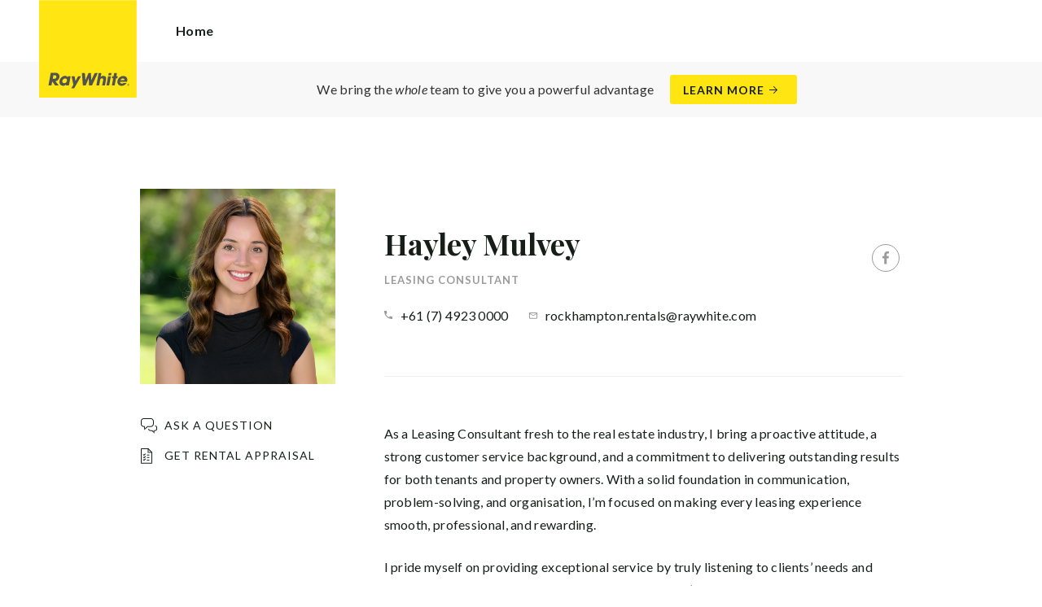

--- FILE ---
content_type: text/html; charset=utf-8
request_url: https://raywhiterockhampton.com.au/agents/bianca-hetherton/89455
body_size: 167535
content:
<!doctype html><html lang="en" class="no_js"><head prefix="og: http://ogp.me/ns# fb: http://ogp.me/ns/fb# place: http://ogp.me/ns/place# profile: http://ogp.me/ns/profile# business: http://ogp.me/ns/business#"><script>dataLayer = [{"analyticsTrackingId":"UA-26944953-44","ga4MeasurementId":"G-MNEZPL810L","enableCampaigntrack":false,"fbPixelIds":[],"subTypeCode":"RWR","countryCode":"AU","zoneCode":"QLD"}];</script><script>(function(w,d,s,l,i){w[l]=w[l]||[];w[l].push({'gtm.start':
new Date().getTime(),event:'gtm.js'});var f=d.getElementsByTagName(s)[0],
j=d.createElement(s),dl=l!='dataLayer'?'&l='+l:'';j.async=true;j.src=
'https://www.googletagmanager.com/gtm.js?id='+i+dl;f.parentNode.insertBefore(j,f);
})(window,document,'script','dataLayer','GTM-T6DNFV');</script><script>(function(w,d,s,l,i){w[l]=w[l]||[];w[l].push({'gtm.start':
new Date().getTime(),event:'gtm.js'});var f=d.getElementsByTagName(s)[0],
j=d.createElement(s),dl=l!='dataLayer'?'&l='+l:'';j.async=true;j.src=
'https://www.googletagmanager.com/gtm.js?id='+i+dl;f.parentNode.insertBefore(j,f);
})(window,document,'script','dataLayer','GTM-K5KLJC2');</script><title data-react-helmet="true">Hayley Mulvey - Leasing Consultant - Ray White Rockhampton</title><meta data-react-helmet="true" charSet="utf-8"/><meta data-react-helmet="true" name="viewport" content="width=device-width, initial-scale=1.0"/><meta data-react-helmet="true" name="mobile-web-app-capable" content="yes"/><meta data-react-helmet="true" name="description" content="As a Leasing Consultant fresh to the real estate industry, I bring a proactive attitude, a strong customer service background, and a commitment to delivering…"/><meta data-react-helmet="true" name="twitter:card" content="summary_large_image"/><meta data-react-helmet="true" name="twitter:site" content="@RayWhiteGroup"/><meta data-react-helmet="true" name="twitter:title" content="Hayley Mulvey - Ray White Rockhampton"/><meta data-react-helmet="true" name="twitter:description" content="As a Leasing Consultant fresh to the real estate industry, I bring a proactive attitude, a strong customer service background, and a commitment to delivering outstanding results for both tenants and…"/><meta data-react-helmet="true" name="twitter:image" content="https://cdn6.ep.dynamics.net/s3/rw-media/memberphotos/eb7cd071-fabe-4a63-aa3c-954ca046c14b.jpg?maxwidth=1280"/><meta data-react-helmet="true" property="og:type" content="profile"/><meta data-react-helmet="true" property="og:url" content="https://raywhiterockhampton.com.au/agents/hayley-mulvey/89455"/><meta data-react-helmet="true" property="og:title" content="Hayley Mulvey - Ray White Rockhampton"/><meta data-react-helmet="true" property="og:description" content="As a Leasing Consultant fresh to the real estate industry, I bring a proactive attitude, a strong customer service background, and a commitment to delivering outstanding results for both tenants and property owners. With a solid foundation in communication, problem-solving, and organisation, I’m focused on making every leasing experience smooth, professional, and rewarding. I pride myself on providing exceptional service by truly listening to clients’ needs and ensuring the leasing process is clear and stress-free. I’m enthusiastic about growing my knowledge of the Rockhampton rental market and continuing to develop my skills in leasing and property management."/><meta data-react-helmet="true" property="og:site_name" content="Ray White Rockhampton"/><meta data-react-helmet="true" property="og:image" content="https://cdn6.ep.dynamics.net/s3/rw-media/memberphotos/eb7cd071-fabe-4a63-aa3c-954ca046c14b.jpg?bgcolor=595959&amp;height=630&amp;mode=crop&amp;quality=90&amp;scale=both&amp;width=1200&amp;_ext=.jpg"/><meta data-react-helmet="true" property="og:image:width" content="1200"/><meta data-react-helmet="true" property="og:image:height" content="630"/><meta data-react-helmet="true" property="profile:first_name" content="Hayley"/><meta data-react-helmet="true" property="profile:last_name" content="Mulvey"/><meta data-react-helmet="true" property="profile:username" content="raywhiterocky"/><link rel="preload" href="https://cdn5.ep.dynamics.net/__resources/css/956180011800a315f3c4.css" as="style"/><link rel="preload" href="https://cdn5.ep.dynamics.net/__resources/js/956180011800a315f3c4.js" as="script"/><link rel="preload" href="https://cdn5.ep.dynamics.net/__resources/css/91236b8b285a1fa26b5f.css" as="style"/><link rel="preload" href="https://cdn5.ep.dynamics.net/__resources/js/91236b8b285a1fa26b5f.js" as="script"/><link rel="preconnect" href="https://fonts.gstatic.com" crossorigin="anonymous"/><link rel="preconnect" href="https://cdn6.ep.dynamics.net"/><link rel="preconnect" href="https://cdn5.ep.dynamics.net"/><link rel="dns-prefetch" href="//fonts.gstatic.com"/><link rel="dns-prefetch" href="//cdn6.ep.dynamics.net"/><link rel="dns-prefetch" href="//cdn5.ep.dynamics.net"/><link rel="preload" href="https://fonts.googleapis.com/css?family=Lato:400,400i,700|Playfair+Display:700" as="style"/><link rel="preconnect" href="https://fonts.googleapis.com"/><link rel="dns-prefetch" href="//fonts.googleapis.com"/><link rel="preconnect" href="https://rockhampton.rwoffice1.com"/><link rel="dns-prefetch" href="//rockhampton.rwoffice1.com"/><script data-react-helmet="true" type="application/ld+json">{
  "@context": "https://schema.org",
  "@type": "Person",
  "name": "Hayley Mulvey - Ray White Rockhampton",
  "givenName": "Hayley",
  "familyName": "Mulvey",
  "telephone": "+61 (7) 4923 0000",
  "email": "mailto:rockhampton.rentals@raywhite.com",
  "jobTitle": "Leasing Consultant",
  "image": "https://cdn6.ep.dynamics.net/s3/rw-media/memberphotos/eb7cd071-fabe-4a63-aa3c-954ca046c14b.jpg?maxwidth=1280",
  "sameAs": [
    "https://www.facebook.com/raywhiterocky"
  ],
  "description": "As a Leasing Consultant fresh to the real estate industry, I bring a proactive attitude, a strong customer service background, and a commitment to delivering outstanding results for both tenants and property owners. With a solid foundation in communication, problem-solving, and organisation, I’m focused on making every leasing experience smooth, professional, and rewarding. I pride myself on providing exceptional service by truly listening to clients’ needs and ensuring the leasing process is clear and stress-free. I’m enthusiastic about growing my knowledge of the Rockhampton rental market and continuing to develop my skills in leasing and property management.",
  "url": "https://raywhiterockhampton.com.au/agents/hayley-mulvey/89455"
}</script><link href="https://cdn5.ep.dynamics.net/__resources/css/956180011800a315f3c4.css" rel="stylesheet" type="text/css"/><link href="https://cdn5.ep.dynamics.net/__resources/css/91236b8b285a1fa26b5f.css" rel="stylesheet" type="text/css"/><link href="https://fonts.googleapis.com/css?family=Lato:400,400i,700|Playfair+Display:700" rel="stylesheet"/><link rel="apple-touch-icon" sizes="180x180" href="https://www.raywhite.com/apple-touch-icon.png"/><link rel="icon" type="image/png" sizes="32x32" href="https://www.raywhite.com/favicon-32x32.png"/><link rel="icon" type="image/png" sizes="16x16" href="https://www.raywhite.com/favicon-16x16.png"/></head><body class="theme_residential"><noscript><iframe title="Tag Manager" src="//www.googletagmanager.com/ns.html?id=GTM-T6DNFV" height="0" width="0" style="display:none;visibility:hidden"></iframe></noscript><noscript><iframe title="Tag Manager" src="//www.googletagmanager.com/ns.html?id=GTM-K5KLJC2" height="0" width="0" style="display:none;visibility:hidden"></iframe></noscript><script async="">window.document.body.parentElement.classList.remove("no_js");</script><script async="">
                (function () {
                  var primary = "raywhiterockhampton.com.au";
                  if (window.location.hostname === primary) return;
                  window.location.hostname = primary;
                })();
              </script><div id="app"><div class="wrapper" data-reactroot=""><header class="main_header with_banner"><div class="header_logo_wrap"><span class="menu_toggle hide_charlie">Menu</span><nav class="mini_nav show_charlie"><ul><li><a href="/">Home</a></li></ul></nav><a class="logo" href="/"><span>Ray White Rockhampton</span></a><span class="onlyprint printlogo"><svg xmlns="http://www.w3.org/2000/svg" width="120" height="120" viewBox="0 0 120 120"><g fill="none"><polygon fill="#FFE512" points=".034 120 119.826 120 119.826 .174 .034 .174"></polygon><path fill="#52524F" d="M48.388169,93.6259155 C48.388169,93.6259155 48.0478873,93.6259155 47.8822535,93.9233803 L44.9132394,99.2535211 C44.9132394,99.2535211 44.7476056,99.5509859 44.6833803,99.2169014 L43.675493,93.96 C43.675493,93.96 43.6112676,93.6259155 43.2709859,93.6259155 L40.3030986,93.6259155 C40.3030986,93.6259155 39.9628169,93.6259155 40.0304225,93.9594366 L42.0247887,103.828169 C42.0247887,103.828169 42.091831,104.16169 41.9239437,104.457465 L39.748169,108.290704 C39.748169,108.290704 39.5797183,108.586479 39.92,108.586479 L42.7307042,108.586479 C42.7307042,108.586479 43.0709859,108.586479 43.24,108.290704 L51.4298592,93.9216901 C51.4298592,93.9216901 51.5983099,93.6259155 51.2580282,93.6259155 L48.388169,93.6259155 L48.388169,93.6259155 Z M53.0073239,89.8140845 C53.0073239,89.8140845 52.6670423,89.8140845 52.691831,90.1532394 L53.7509859,104.716056 C53.7509859,104.716056 53.7757746,105.055211 54.1160563,105.055211 L56.9588732,105.055211 C56.9588732,105.055211 57.2991549,105.055211 57.4270423,104.739718 L60.9070423,96.1425352 C60.9070423,96.1425352 61.0343662,95.8270423 61.0461972,96.1673239 L61.3430986,104.71493 C61.3430986,104.71493 61.3549296,105.055211 61.6952113,105.055211 L64.6574648,105.055211 C64.6574648,105.055211 64.9983099,105.055211 65.1408451,104.746479 L71.9042254,90.1228169 C71.9042254,90.1228169 72.0473239,89.8140845 71.7070423,89.8140845 L68.6022535,89.8140845 C68.6022535,89.8140845 68.2619718,89.8140845 68.1183099,90.1222535 L64.2985915,98.3138028 C64.2985915,98.3138028 64.1549296,98.6219718 64.136338,98.2822535 L63.6901408,90.1538028 C63.6901408,90.1538028 63.6715493,89.8140845 63.3312676,89.8140845 L61.0292958,89.8140845 C61.0292958,89.8140845 60.6884507,89.8140845 60.555493,90.1273239 L57.0704225,98.3087324 C57.0704225,98.3087324 56.9369014,98.6219718 56.9115493,98.2828169 L56.3138028,90.1532394 C56.3138028,90.1532394 56.2884507,89.8140845 55.948169,89.8140845 L53.0073239,89.8140845 L53.0073239,89.8140845 Z M70.383662,104.720563 C70.383662,104.720563 70.3216901,105.055211 70.6619718,105.055211 L73.404507,105.055211 C73.404507,105.055211 73.7453521,105.055211 73.8067606,104.720563 L74.9171831,98.7138028 C75.0214085,98.1571831 75.3746479,96.1966197 77.2895775,96.1966197 C79.1233803,96.1966197 78.7459155,98.2811268 78.6467606,98.8338028 L77.5543662,104.720563 C77.5543662,104.720563 77.491831,105.055211 77.8326761,105.055211 L80.571831,105.055211 C80.571831,105.055211 80.9126761,105.055211 80.9746479,104.720563 L82.0957746,98.6726761 C82.4760563,96.6326761 82.5594366,95.6253521 81.8,94.4912676 C81.2394366,93.6259155 80.0157746,93.2343662 78.924507,93.2343662 C77.703662,93.2343662 76.4783099,93.6478873 75.7126761,94.6777465 L75.6901408,94.6777465 C75.6901408,94.6777465 75.668169,94.6777465 75.7301408,94.3430986 L76.5087324,90.1487324 C76.5087324,90.1487324 76.5707042,89.8140845 76.2304225,89.8140845 L73.4912676,89.8140845 C73.4912676,89.8140845 73.1509859,89.8140845 73.0890141,90.1487324 L70.383662,104.720563 L70.383662,104.720563 Z M88.1825352,94.0101408 C88.1825352,94.0101408 88.244507,93.675493 87.9042254,93.675493 L85.1667606,93.675493 C85.1667606,93.675493 84.8264789,93.675493 84.7639437,94.0101408 L82.7684507,104.774648 C82.7684507,104.774648 82.7064789,105.109296 83.0467606,105.109296 L85.7847887,105.109296 C85.7847887,105.109296 86.1256338,105.109296 86.1876056,104.774648 L88.1825352,94.0101408 L88.1825352,94.0101408 Z M88.8884507,90.1994366 C88.8884507,90.1994366 88.9504225,89.8647887 88.6095775,89.8647887 L85.8738028,89.8647887 C85.8738028,89.8647887 85.5335211,89.8647887 85.4715493,90.1994366 L85.1149296,92.1256338 C85.1149296,92.1256338 85.0529577,92.4602817 85.3932394,92.4602817 L88.1295775,92.4602817 C88.1295775,92.4602817 88.4698592,92.4602817 88.531831,92.1256338 L88.8884507,90.1994366 L88.8884507,90.1994366 Z M95.6095775,90.1994366 C95.6095775,90.1994366 95.6715493,89.8647887 95.3312676,89.8647887 L92.5921127,89.8647887 C92.5921127,89.8647887 92.251831,89.8647887 92.1898592,90.1994366 L91.5430986,93.675493 L90.195493,93.675493 C90.195493,93.675493 89.8546479,93.675493 89.7926761,94.0101408 L89.3740845,96.2726761 L90.7211268,96.2726761 C90.7211268,96.2726761 91.0614085,96.2726761 90.9994366,96.6073239 L89.4873239,104.774648 C89.4873239,104.774648 89.4253521,105.109296 89.7656338,105.109296 L92.503662,105.109296 C92.503662,105.109296 92.844507,105.109296 92.9064789,104.774648 L94.4822535,96.2726761 L95.7915493,96.2726761 C95.7915493,96.2726761 96.131831,96.2726761 96.1938028,95.9380282 L96.6101408,93.675493 L95.3064789,93.675493 C95.3064789,93.675493 94.9656338,93.675493 95.0276056,93.3408451 L95.6095775,90.1994366 L95.6095775,90.1994366 Z M28.5740845,99.3740845 C28.8135211,98.0760563 29.983662,96.4270423 31.9425352,96.4270423 C33.8794366,96.4270423 34.5408451,97.9492958 34.2884507,99.3329577 C34.08,100.444507 33.0264789,102.258028 30.8822535,102.258028 C28.8197183,102.258028 28.3752113,100.444507 28.5740845,99.3740845 L28.5740845,99.3740845 Z M38.7014085,93.9605634 C38.7014085,93.9605634 38.7633803,93.6259155 38.4230986,93.6259155 L35.3430986,93.6259155 L35.0146479,95.0816901 C34.731831,94.3808451 33.9143662,93.2343662 32.0383099,93.2343662 C28.9904225,93.2343662 25.8557746,95.5808451 25.1611268,99.3329577 C24.5532394,102.607887 26.1487324,105.450141 29.7752113,105.450141 C31.1126761,105.450141 32.5560563,104.575211 33.3374648,103.464225 L33.1008451,104.721127 C33.1008451,104.721127 33.0377465,105.055211 33.3780282,105.055211 L36.303662,105.055211 C36.303662,105.055211 36.644507,105.055211 36.7064789,104.720563 L38.7014085,93.9605634 L38.7014085,93.9605634 Z M99.9092958,98.404507 C100.180845,97.7256338 101.097465,96.4495775 102.867042,96.4495775 C104.64,96.4495775 105.080563,97.7256338 105.091831,98.0647887 C105.091831,98.0647887 105.103662,98.404507 104.76338,98.404507 L99.9092958,98.404507 Z M103.874366,101.88169 C103.288451,102.478873 102.814085,102.670423 101.764507,102.670423 C100.427042,102.670423 99.4135211,101.982535 99.4591549,100.624789 L107.688451,100.624789 C107.688451,100.624789 108.028732,100.624789 108.07493,100.490141 C108.120563,100.356056 108.224789,99.9802817 108.308732,99.5290141 C108.950986,96.0450704 106.899718,93.3577465 103.414648,93.3577465 C99.9357746,93.3577465 96.8884507,96.228169 96.2980282,99.4247887 C95.6647887,102.823099 97.9543662,105.478873 101.232113,105.478873 C102.401127,105.478873 103.599437,105.317746 104.67493,104.635493 C105.766197,103.978592 106.882817,103.157183 107.492958,102.170704 C107.492958,102.170704 107.672113,101.88169 107.331831,101.88169 L103.874366,101.88169 L103.874366,101.88169 Z M17.5932394,92.4259155 L19.0152113,92.4259155 C20.9228169,92.4952113 21.623662,93.468169 21.3684507,94.8484507 C21.2315493,95.5904225 20.6230986,96.8980282 18.1211268,96.8377465 L17.0828169,96.8377465 C17.0828169,96.8377465 16.7425352,96.8377465 16.8073239,96.503662 L17.5932394,92.4259155 L17.5932394,92.4259155 Z M11.5419718,104.720563 C11.5419718,104.720563 11.4794366,105.055211 11.8202817,105.055211 L14.8659155,105.055211 C14.8659155,105.055211 15.2061972,105.055211 15.268169,104.720563 L16.1205634,100.134648 L16.1397183,100.134648 C16.1397183,100.134648 16.1583099,100.134648 16.3611268,100.408451 L19.6005634,104.781972 C19.6005634,104.781972 19.8028169,105.055211 20.1430986,105.055211 L23.9109859,105.055211 C23.9109859,105.055211 24.2512676,105.055211 24.0366197,104.790986 L20.2591549,100.134085 C20.2591549,100.134085 20.044507,99.8698592 20.3814085,99.8214085 C22.9042254,99.4591549 24.6304225,96.7870423 24.9543662,95.0343662 C25.244507,93.468169 25.0140845,92.1194366 23.8833803,90.8878873 C22.5915493,89.4884507 21.4,89.5076056 19.1785915,89.583662 L14.6991549,89.583662 C14.6991549,89.583662 14.3588732,89.583662 14.2969014,89.9183099 L11.5419718,104.720563 L11.5419718,104.720563 Z M109.305352,104.251831 L109.547606,104.251831 C109.752113,104.251831 109.939718,104.241127 109.939718,104.006197 C109.939718,103.808451 109.769014,103.777465 109.612394,103.777465 L109.305352,103.777465 L109.305352,104.251831 L109.305352,104.251831 Z M109.073239,103.589859 L109.649577,103.589859 C110.004507,103.589859 110.171268,103.729577 110.171268,104.016901 C110.171268,104.285634 110.000563,104.39831 109.779718,104.421972 L110.20507,105.08 L109.95662,105.08 L109.550423,104.438873 L109.305352,104.438873 L109.305352,105.08 L109.073239,105.08 L109.073239,103.589859 L109.073239,103.589859 Z M109.571268,105.424225 C110.161127,105.424225 110.618028,104.953803 110.618028,104.330141 C110.618028,103.72 110.161127,103.249014 109.571268,103.249014 C108.974085,103.249014 108.517183,103.72 108.517183,104.330141 C108.517183,104.953803 108.974085,105.424225 109.571268,105.424225 Z M109.571268,103.061408 C110.267042,103.061408 110.850141,103.610141 110.850141,104.330141 C110.853014,104.67045 110.71929,104.997695 110.478911,105.238603 C110.238533,105.479511 109.911582,105.613955 109.571268,105.611831 C109.230063,105.614854 108.901899,105.480917 108.660251,105.240011 C108.418603,104.999104 108.283659,104.671353 108.285634,104.330141 C108.285634,103.610141 108.872113,103.061408 109.571268,103.061408 L109.571268,103.061408 Z"></path></g></svg></span></div><div class="beyondthebricks">We bring the <i>whole</i> team to give you a powerful advantage<br class="hide_bravo"/> <a class="btn brand_btn" href="https://www.raywhite.com/we-bring-the-whole-team?orgId=1045&amp;utm_campaign=no33_the_movie&amp;utm_content=Top%20Banner&amp;utm_medium=referral&amp;utm_source=RW%20Office%20Site" target="_blank" rel="noopener" data-ev-on="click" data-ev-category="Ray White Now" data-ev-action="Click" data-ev-label="Learn More"><span class="anchor mini" data-ev-on="click" data-ev-category="Ray White Now" data-ev-action="Click" data-ev-label="Learn More">Learn More</span></a></div><div><div class="menu_wrap" tabindex="0"><div class="menu"><div class="menu_header"><span class="menu_close">Close</span><a class="logo" href="/"></a><span class="menu_title">Rockhampton</span></div><div class="loader"><span class="sr_only">Loading...</span></div><div class="menu_footer"><span class="btn invisible_light no_arrow">Contact Us</span></div></div></div></div></header><article class="pg_agent"><div class="inner"><div class="agent_meta_wrap"><div class="agent_image_wrap"><div class="agent_image"><div class="responsive_image_wrapper loading" style="padding-bottom:100%;background-color:#EFEFEF" id="000000"><picture><source srcSet="https://cdn6.ep.dynamics.net/s3/rw-media/memberphotos/6dd8331a-d1cd-4f50-97eb-e356c5285f11.jpg?height=375&amp;maxheight=2841&amp;maxwidth=2841&amp;quality=90&amp;scale=both&amp;width=375&amp;format=webp 375w, https://cdn6.ep.dynamics.net/s3/rw-media/memberphotos/6dd8331a-d1cd-4f50-97eb-e356c5285f11.jpg?height=390&amp;maxheight=2841&amp;maxwidth=2841&amp;quality=90&amp;scale=both&amp;width=390&amp;format=webp 390w, https://cdn6.ep.dynamics.net/s3/rw-media/memberphotos/6dd8331a-d1cd-4f50-97eb-e356c5285f11.jpg?height=414&amp;maxheight=2841&amp;maxwidth=2841&amp;quality=90&amp;scale=both&amp;width=414&amp;format=webp 414w, https://cdn6.ep.dynamics.net/s3/rw-media/memberphotos/6dd8331a-d1cd-4f50-97eb-e356c5285f11.jpg?height=430&amp;maxheight=2841&amp;maxwidth=2841&amp;quality=90&amp;scale=both&amp;width=430&amp;format=webp 430w, https://cdn6.ep.dynamics.net/s3/rw-media/memberphotos/6dd8331a-d1cd-4f50-97eb-e356c5285f11.jpg?height=750&amp;maxheight=2841&amp;maxwidth=2841&amp;quality=90&amp;scale=both&amp;width=750&amp;format=webp 750w, https://cdn6.ep.dynamics.net/s3/rw-media/memberphotos/6dd8331a-d1cd-4f50-97eb-e356c5285f11.jpg?height=780&amp;maxheight=2841&amp;maxwidth=2841&amp;quality=90&amp;scale=both&amp;width=780&amp;format=webp 780w, https://cdn6.ep.dynamics.net/s3/rw-media/memberphotos/6dd8331a-d1cd-4f50-97eb-e356c5285f11.jpg?height=828&amp;maxheight=2841&amp;maxwidth=2841&amp;quality=90&amp;scale=both&amp;width=828&amp;format=webp 828w" sizes="(min-width: 856px) 856px, 100vw" type="image/webp" media="(min-width: 1px)"/><noscript><img class="image_deferred image_fadein" src="https://cdn6.ep.dynamics.net/s3/rw-media/memberphotos/6dd8331a-d1cd-4f50-97eb-e356c5285f11.jpg?height=856&amp;maxheight=2841&amp;maxwidth=2841&amp;quality=90&amp;scale=both&amp;width=856&amp;format=jpg" srcSet="https://cdn6.ep.dynamics.net/s3/rw-media/memberphotos/6dd8331a-d1cd-4f50-97eb-e356c5285f11.jpg?height=375&amp;maxheight=2841&amp;maxwidth=2841&amp;quality=90&amp;scale=both&amp;width=375&amp;format=jpg 375w, https://cdn6.ep.dynamics.net/s3/rw-media/memberphotos/6dd8331a-d1cd-4f50-97eb-e356c5285f11.jpg?height=390&amp;maxheight=2841&amp;maxwidth=2841&amp;quality=90&amp;scale=both&amp;width=390&amp;format=jpg 390w, https://cdn6.ep.dynamics.net/s3/rw-media/memberphotos/6dd8331a-d1cd-4f50-97eb-e356c5285f11.jpg?height=414&amp;maxheight=2841&amp;maxwidth=2841&amp;quality=90&amp;scale=both&amp;width=414&amp;format=jpg 414w, https://cdn6.ep.dynamics.net/s3/rw-media/memberphotos/6dd8331a-d1cd-4f50-97eb-e356c5285f11.jpg?height=430&amp;maxheight=2841&amp;maxwidth=2841&amp;quality=90&amp;scale=both&amp;width=430&amp;format=jpg 430w, https://cdn6.ep.dynamics.net/s3/rw-media/memberphotos/6dd8331a-d1cd-4f50-97eb-e356c5285f11.jpg?height=750&amp;maxheight=2841&amp;maxwidth=2841&amp;quality=90&amp;scale=both&amp;width=750&amp;format=jpg 750w, https://cdn6.ep.dynamics.net/s3/rw-media/memberphotos/6dd8331a-d1cd-4f50-97eb-e356c5285f11.jpg?height=780&amp;maxheight=2841&amp;maxwidth=2841&amp;quality=90&amp;scale=both&amp;width=780&amp;format=jpg 780w, https://cdn6.ep.dynamics.net/s3/rw-media/memberphotos/6dd8331a-d1cd-4f50-97eb-e356c5285f11.jpg?height=828&amp;maxheight=2841&amp;maxwidth=2841&amp;quality=90&amp;scale=both&amp;width=828&amp;format=jpg 828w" sizes="(min-width: 856px) 856px, 100vw" alt="Hayley Mulvey"/></noscript><img class="image_deferred hide_no_js" src="https://cdn6.ep.dynamics.net/s3/rw-media/memberphotos/6dd8331a-d1cd-4f50-97eb-e356c5285f11.jpg?height=856&amp;maxheight=2841&amp;maxwidth=2841&amp;quality=90&amp;scale=both&amp;width=856&amp;format=jpg" srcSet="https://cdn6.ep.dynamics.net/s3/rw-media/memberphotos/6dd8331a-d1cd-4f50-97eb-e356c5285f11.jpg?height=375&amp;maxheight=2841&amp;maxwidth=2841&amp;quality=90&amp;scale=both&amp;width=375&amp;format=jpg 375w, https://cdn6.ep.dynamics.net/s3/rw-media/memberphotos/6dd8331a-d1cd-4f50-97eb-e356c5285f11.jpg?height=390&amp;maxheight=2841&amp;maxwidth=2841&amp;quality=90&amp;scale=both&amp;width=390&amp;format=jpg 390w, https://cdn6.ep.dynamics.net/s3/rw-media/memberphotos/6dd8331a-d1cd-4f50-97eb-e356c5285f11.jpg?height=414&amp;maxheight=2841&amp;maxwidth=2841&amp;quality=90&amp;scale=both&amp;width=414&amp;format=jpg 414w, https://cdn6.ep.dynamics.net/s3/rw-media/memberphotos/6dd8331a-d1cd-4f50-97eb-e356c5285f11.jpg?height=430&amp;maxheight=2841&amp;maxwidth=2841&amp;quality=90&amp;scale=both&amp;width=430&amp;format=jpg 430w, https://cdn6.ep.dynamics.net/s3/rw-media/memberphotos/6dd8331a-d1cd-4f50-97eb-e356c5285f11.jpg?height=750&amp;maxheight=2841&amp;maxwidth=2841&amp;quality=90&amp;scale=both&amp;width=750&amp;format=jpg 750w, https://cdn6.ep.dynamics.net/s3/rw-media/memberphotos/6dd8331a-d1cd-4f50-97eb-e356c5285f11.jpg?height=780&amp;maxheight=2841&amp;maxwidth=2841&amp;quality=90&amp;scale=both&amp;width=780&amp;format=jpg 780w, https://cdn6.ep.dynamics.net/s3/rw-media/memberphotos/6dd8331a-d1cd-4f50-97eb-e356c5285f11.jpg?height=828&amp;maxheight=2841&amp;maxwidth=2841&amp;quality=90&amp;scale=both&amp;width=828&amp;format=jpg 828w" sizes="(min-width: 856px) 856px, 100vw" alt="Hayley Mulvey"/></picture></div></div><div class="show_bravo"></div><div class="show_bravo agent_contact_links"><a class="mini anchor agent_contact_link_question" data-ev-on="click" data-ev-category="Ask Question" data-ev-action="Open" data-ev-label="Hayley Mulvey">Ask a question</a></div></div><div class="agent_details"><div class="agent_name_wrap"><div class="agent_name"><h1 class="charlie">Hayley Mulvey</h1><h2 class="micro muted">Leasing Consultant</h2></div><div class="agent_social show_bravo"><ul class="social circle"><li class="social_facebook"><a href="https://www.facebook.com/raywhiterocky" target="_blank" rel="noopener noreferrer" data-ev-on="click" data-ev-category="Outbound" data-ev-action="Follow" data-ev-label="Facebook"><span>Facebook</span></a></li></ul></div><div class="agent_contact_button centered_text hide_bravo"><a class="btn agent_profile_cta" data-ev-on="click" data-ev-category="Ask Question" data-ev-action="Open" data-ev-label="Hayley Mulvey">Contact Hayley</a></div></div><div class="hide_bravo"></div><div class="agent_contact_details"><div><div class="agent_contact_label landline"><span class="muted">Phone:</span></div><div class="agent_contact_detail"><span><a href="tel:+61 (7) 4923 0000" data-ev-on="click" data-ev-category="Tel" data-ev-action="Call" data-ev-label="Hayley Mulvey">+61 (7) 4923 0000</a></span></div></div><div><div class="agent_contact_label email"><span class="muted">Email:</span></div><div class="agent_contact_detail"><span><span role="button" tabindex="0" data-ev-on="click" data-ev-category="Agent Page Email" data-ev-action="Click" data-ev-label="Hayley Mulvey">rockhampton.rentals@raywhite.com</span></span></div></div></div><div class="agent_social hide_bravo"><ul class="social circle"><li class="social_facebook"><a href="https://www.facebook.com/raywhiterocky" target="_blank" rel="noopener noreferrer" data-ev-on="click" data-ev-category="Outbound" data-ev-action="Follow" data-ev-label="Facebook"><span>Facebook</span></a></li></ul></div><div class="agent_bio"><div class="agent_bio_content"><div><p>As a Leasing Consultant fresh to the real estate industry, I bring a proactive attitude, a strong customer service background, and a commitment to delivering outstanding results for both tenants and property owners. With a solid foundation in communication, problem-solving, and organisation, I’m focused on making every leasing experience smooth, professional, and rewarding.</p><p>I pride myself on providing exceptional service by truly listening to clients’ needs and ensuring the leasing process is clear and stress-free. I’m enthusiastic about growing my knowledge of the Rockhampton rental market and continuing to develop my skills in leasing and property management.</p></div></div></div></div></div></div><div class="agent_sections_wrap" id="market" style="min-height:70vh"></div></article><footer id="footer" class="main_footer"><div class="inner_lg"><div class="footer_button_bar tbl"><div class="tbc"><a class="logo footer_logo" href="/"><span>Ray White</span></a></div><div class="tbc"><a class="btn light" data-ev-on="click" data-ev-category="Appraisal" data-ev-action="Open" data-ev-label="Site">Book a Free Appraisal</a><a class="btn invisible_light" data-ev-on="click" data-ev-category="Ask Question" data-ev-action="Open" data-ev-label="Site">Contact Us</a></div><div class="tbc footer_social"><ul class="social circle"><li class="social_facebook"><a href="https://www.facebook.com/raywhiterocky" target="_blank" rel="noopener noreferrer" data-ev-on="click" data-ev-category="Outbound" data-ev-action="Follow" data-ev-label="Facebook"><span>Facebook</span></a></li><li class="social_instagram"><a href="https://www.instagram.com/raywhiterockhampton/" target="_blank" rel="noopener noreferrer" data-ev-on="click" data-ev-category="Outbound" data-ev-action="Follow" data-ev-label="Instagram"><span>Instagram</span></a></li></ul></div></div><div class="footer_nav_bar tbl"><div class="tbc"><div class="footer_offices"><div class="footer_office"><a href="/about"><h4 class="foxtrot">Ray White Rockhampton</h4></a><p class="footer_office_address"><span>1 Macartney St</span><br/>North Rockhampton<!-- -->, QLD <!-- -->4701</p><ul class="footer_office_contact"><li class="contact_link_landline"><span><a href="tel:+61 (7) 4923 0000" data-ev-on="click" data-ev-category="Tel" data-ev-action="Call" data-ev-label="Ray White Rockhampton">+61 (7) 4923 0000</a></span></li><li class="contact_link_email"><span><a>rockhampton.qld@raywhite.com</a></span></li></ul></div></div><div class="hide_charlie footer_office_social"><ul class="social circle"><li class="social_facebook"><a href="https://www.facebook.com/raywhiterocky" target="_blank" rel="noopener noreferrer" data-ev-on="click" data-ev-category="Outbound" data-ev-action="Follow" data-ev-label="Facebook"><span>Facebook</span></a></li><li class="social_instagram"><a href="https://www.instagram.com/raywhiterockhampton/" target="_blank" rel="noopener noreferrer" data-ev-on="click" data-ev-category="Outbound" data-ev-action="Follow" data-ev-label="Instagram"><span>Instagram</span></a></li></ul></div></div><div class="tbc"></div></div><div class="back_top"><a href="#app">Back to top</a></div><div class="footer_copyright_bar muted tbl"><div class="tbc"><p class="copyright">©<!-- --> <!-- -->Ray White Rockhampton<!-- -->.<!-- --> <!-- -->Based in North Rockhampton.</p></div><div class="tbc"></div></div></div></footer></div></div><script>window.INITIAL_STATE = {"config":{"blogId":416,"baseDomain":"rockhampton.rwoffice1.com","primaryOrganisationId":1045,"primaryDomain":"raywhiterockhampton.com.au","organisationIds":[1045],"domains":["rockhampton.rwoffice1.com","raywhiterockhampton.com","raywhiterockhampton.com.au","rockhamptonqld.raywhite.com","staging.raywhiterockhampton.com.au","www.rockhamptonqld.raywhite.com"],"options":{"agentShowTransactions":"office","title":"Rockhampton","enableRentalForms":false,"analyticsTrackingId":"UA-26944953-44","ga4MeasurementId":"G-MNEZPL810L","gtmContainerId":"GTM-K5KLJC2","integrateSyndicatedNews":true,"mdPushContacts":true,"agents":{"hidden":[44425,108878,79066,100776,115907,120421,133238,133115,137629,143266,152125,155973,159240,162320,165833,165926,52848,18671,152868],"sort":[102937,166513,134448,174451,182010,15258,113153,179709,128849,180680,13513,129389,128847,139204,132390,145101,173583,179013,149780,182296,145934,174151,177681,134446,143858,145093,168003,169023,182122,160839,134535,46711,47043,99340,85835,76006,46710,100053,79221,173300,172576,108880,174580,108879,166333,89455,47042,123176,132252,129758,20180,162682,44425,108878,79066,100776,166876,115907,120421,133238,133115,137629,143266,152125,76680,155973,159240,162320,165833,144020,165926,52848,170230,171441,174186,174137,174579,174578,174187,179795,18671,152868,127566,180832,180831],"newAgents":"show"},"useHomeLive":false,"oneFormId":"","beforeYouBidId":"","snugTeamId":"JTP7FLVV","tenancyPortalCode":"","tenancyTrackerSubdomain":"","tenappId":"","useViewingTracker":false,"showLoanMarketCalculator":false,"inspectRealEstate":{"account":"","rent":false,"sell":false},"tenancyPortalBooking":false,"brokers":{"showOnPdp":false,"showInTeam":false,"ids":[]},"enableCampaigntrack":false,"showOfficeDetails":false,"showHiddenOffices":false,"rentalFormUrl":"https:\u002F\u002Frw-media.s3.amazonaws.com\u002Fresidential-offices\u002Ftenancy_application_form.pdf","header":{"listingId":null,"superscript":"Ray White Rockhampton","heading":"We bring the whole team","subheading":"Looking for your next dream home? We have it. Selling? We market it best! Renting? It’s ready for you! Ray White Rockhampton. Everything Real Estate!","videoUrl":"","image":{"url":"https:\u002F\u002Frw-media.s3.amazonaws.com\u002Fresidential-offices\u002Fwp-content\u002Fblogs.dir\u002Fsites\u002F416\u002F2025\u002F09\u002F29122003\u002FScreenshot-2025-09-29-121942.png","width":1683,"height":1112}},"office":{"blurb":"For 34 years, Ray White Rockhampton have been leading the way. Buying or renting, our team are at your service. At every step, our sales team deliver expert advice to make your property stand out in high definition to get it sold. Renting? We are the best in the business."},"siteFocus":"residential","siteTitle":"","menuTitle":"","defaultEmail":"","fbPixelId":"","search":{"headers":{"default":null,"residential":null,"commercial":null,"rural":null}},"about":"\u003Cp\u003EFor 35 years, Ray White Rockhampton has had the pleasure of providing local property knowledge and experience backed by the vast resources of Australia’s most successful and well respected real estate business, Ray White.\u003Cbr \u002F\u003E\nOur award winning team is lead by Ray White&#8217;s Top Performing Sales Agents David Bell &amp; Riley Neaton. David and Riley own and manage the office working side by side with their Sales, Property Management and Administration staff to ensure that your experience with Ray White Rockhampton is nothing short of brilliant.\u003Cbr \u002F\u003E\nOur sales team work hard to seamlessly list and sell your property quickly, this has been recognised by the industry with the Real Estate Business Magazine announcing that Ray White Rockhampton was listed number 15 in the top 50 Best Real Estate Sales Offices nationally.\u003C\u002Fp\u003E\n\u003Cp\u003EOur property management team aims to provide you with superior property management services too. Our highly experienced staff receive ongoing training and use the latest technology to keep you up to date with what’s happening on the ground at your investment.\u003Cbr \u002F\u003E\nIn addition to helping you buy, sell, invest and rent in Rockhampton, we offer highly skilled real estate agents who can assist in land sub division and sales. We have successfully worked with several well established estates including Forest Park, Paramount Park Estate, Paramount Crest, Riverside Estate and Olive Estate to name a few.\u003Cbr \u002F\u003E\nWe look forward to working with you and making your property dreams a reality.\u003C\u002Fp\u003E\n"},"theme":"residential","displayOrganisationIds":[1045],"redirections":[{"src":"\u002Fcontactus\u002F","isRegex":false,"target":"\u002Fabout\u002Fraywhite\u002F"},{"src":"\u002Faboutus\u002F","isRegex":false,"target":"\u002Fabout\u002Fraywhite\u002F"},{"src":"\u002Fpol\u002Fproperty\u002Fstaff.asp?f_AgentID=4026&xsl=4026","isRegex":false,"target":"\u002Fabout\u002Four-team\u002F"},{"src":"\u002Faboutus\u002Flocalarea.asp","isRegex":false,"target":"\u002Fabout\u002Farea-profile\u002F"},{"src":"\u002Faboutus\u002Fcareers.asp","isRegex":false,"target":"\u002Fabout\u002Fcareers\u002F"},{"src":"\u002Faboutus\u002Ftestimonials.asp","isRegex":false,"target":"\u002Fabout\u002Ftestimonials\u002F"},{"src":"\u002Ffinance\u002F","isRegex":false,"target":"\u002Fhome-loans\u002Floan-market\u002F"},{"src":"\u002Ffinance\u002Fcalculators.asp","isRegex":false,"target":"\u002Fhome-loans\u002Floan-market\u002F"},{"src":"\u002Fpol\u002Fproperty\u002Fsearch.asp?f_AgentID=4026&xsl=4026&f_ct=1&f_ps=2&f_st=3&f_OrderedBy=lmd&f_char=200&rps=10","isRegex":false,"target":"\u002Frent\u002Fproperty\u002F"},{"src":"\u002Frenting\u002Fmapsearch.asp?f_st=3","isRegex":false,"target":"\u002Frent\u002Fproperty\u002F"},{"src":"\u002Fpropertyalert\u002F","isRegex":false,"target":"\u002Frent\u002Fproperty\u002F"},{"src":"\u002Frenting\u002Ftenancyapplication.asp","isRegex":false,"target":"\u002Frent\u002Fproperty\u002F"},{"src":"\u002Frenting\u002Fmaintenancerequest.asp","isRegex":false,"target":"\u002Frent\u002Fmaintenance-request\u002F"},{"src":"\u002Frenting\u002Fvacatingnotice.asp","isRegex":false,"target":"\u002Frent\u002Fvacating-notice\u002F"},{"src":"\u002Frenting\u002Finformationforlandlords.asp","isRegex":false,"target":"\u002Frent\u002Flandlord-information\u002F"},{"src":"\u002Fpol\u002Fproperty\u002Fsearch.asp?f_AgentID=4026&xsl=4026&f_ct=&f_ps=6&f_st=1&f_OrderedBy=lmd&f_char=200&rps=10","isRegex":false,"target":"\u002Fsell\u002Fproperty\u002F"},{"src":"\u002Fselling\u002Fmarketappraisal.asp","isRegex":false,"target":"\u002Fsell\u002Fproperty-appraisal\u002F"},{"src":"\u002Fselling\u002Fsellersguide.asp","isRegex":false,"target":"\u002Fsell\u002Fsellers-guide\u002F"},{"src":"\u002Fpol\u002Fproperty\u002Fsearch.asp?f_AgentID=4026&xsl=4026&f_ct=1&f_ps=2&f_st=1&f_OrderedBy=lmd&f_char=200&rps=10","isRegex":false,"target":"\u002Fbuy\u002Fproperty\u002F"},{"src":"\u002Fpol\u002Fproperty\u002Fsearch.asp?f_AgentID=4026&xsl=4026&f_ct=4&f_ps=2&f_st=1&f_OrderedBy=lmd&f_char=200&f_PropertyType='Residential%20Land'&rps=10","isRegex":false,"target":"\u002Fbuy\u002Fproperty\u002F"},{"src":"\u002Fpol\u002Fproperty\u002Fsearch.asp?f_AgentID=4026&xsl=4026&f_ct=3&f_ps=2&f_st=1&f_OrderedBy=lmd&f_char=200&rps=10","isRegex":false,"target":"\u002Fbuy\u002Frural\u002F"},{"src":"\u002Fpol\u002Fproperty\u002Finspections.asp?f_AgentID=4026&xsl=4026&f_ct=&f_ps=2&f_st=1","isRegex":false,"target":"\u002Fbuy\u002Fopen-for-inspection\u002F"},{"src":"\u002Fpol\u002Fproperty\u002Fsearch.asp?f_AgentID=4026&xsl=4026&f_ct=&f_ps=2&f_st=1&tmpl=auction","isRegex":false,"target":"\u002Fbuy\u002Fauctions\u002F"},{"src":"\u002Fbuying\u002Fbuyingtips.asp","isRegex":false,"target":"buying-tips"},{"src":"\u002Fvacantland\u002Flucidia-park\u002F","isRegex":false,"target":"\u002Fvacantland\u002Flucida-park\u002F"}],"rwApi":{"endpoint":"\u002Fapi\u002Fproxy\u002Fv1\u002F","key":"","useProxy":true,"publicOnly":true},"env":{"nodeEnv":"production","cdn":"https:\u002F\u002Fcdn5.ep.dynamics.net","servicePageOffices":[489]},"tenapp":{"endpoint":"https:\u002F\u002Fapp.tenapp.com.au\u002Fstart"},"loanMarket":{"aoEndpoint":"my.loanmarket.com.au"},"disableClientCache":false,"protocol":"https","baseUrl":"https:\u002F\u002Fraywhiterockhampton.com.au","requestTime":1769260314131},"orgs":{"1045":{"id":1045,"organisationId":1045,"branchIds":[],"type":"Ray White Office","typeCode":"RWO","subType":"Residential","subTypeCode":"RWR","sam":"rockhampton.qld","name":"Rockhampton","fullName":"Ray White Rockhampton","internalFullName":"Ray White Rockhampton","primaryPhone":"+61 (7) 4923 0000","primaryPhoneLocal":"(07) 4923 0000","phone":"+61 (7) 4923 0000","phoneLocal":"(07) 4923 0000","officePhone":"+61 (7) 4923 0000","officePhoneLocal":"(07) 4923 0000","email":"rockhampton.qld@raywhite.com","description":"\u003Cp\u003EFor 35 years, Ray White Rockhampton has had the pleasure of providing local property knowledge and experience backed by the vast resources of Australia&rsquo;s most successful and well respected real estate business, Ray White.\u003Cbr \u002F\u003E\nOur award winning team is lead by Ray White&rsquo;s Top Performing Sales Agents David Bell &amp; Riley Neaton. David and Riley own and manage the office working side by side with their Sales, Property Management and Administration staff to ensure that your experience with Ray White Rockhampton is nothing short of brilliant.\u003Cbr \u002F\u003E\nOur sales team work hard to seamlessly list and sell your property quickly, this has been recognised by the industry with the Real Estate Business Magazine announcing that Ray White Rockhampton was listed number 15 in the top 50 Best Real Estate Sales Offices nationally.\u003C\u002Fp\u003E\n\n\u003Cp\u003EOur property management team aims to provide you with superior property management services too. Our highly experienced staff receive ongoing training and use the latest technology to keep you up to date with what&rsquo;s happening on the ground at your investment.\u003Cbr \u002F\u003E\nIn addition to helping you buy, sell, invest and rent in Rockhampton, we offer highly skilled real estate agents who can assist in land sub division and sales. We have successfully worked with several well established estates including Forest Park, Paramount Park Estate, Paramount Crest, Riverside Estate and Olive Estate to name a few.\u003Cbr \u002F\u003E\nWe look forward to working with you and making your property dreams a reality.\u003C\u002Fp\u003E\n","facebook":"https:\u002F\u002Fwww.facebook.com\u002Fraywhiterocky","instagram":"https:\u002F\u002Fwww.instagram.com\u002Fraywhiterockhampton\u002F","countryCode":"AU","address":{"latitude":-23.339326,"longitude":150.51968,"streetNumber":"1","streetName":"Macartney St","locality":"North Rockhampton","region":"Queensland","stateCode":"QLD","state":"Queensland","postCode":"4701","country":"Australia","countryCode":"AU","streetAddress":"1 Macartney St"},"website":"http:\u002F\u002Fwww.raywhiterockhampton.com.au","roles":["PM Evolution"],"awards":[{"fromDate":"2025-07-01T00:00:00","givenDate":"2025-12-02","rankCode":"ACH","award":"2025\u002F2026 - Chairman's Elite Property Management","pictureUrl":"https:\u002F\u002Fcdn6.ep.dynamics.net\u002Faward-pictures\u002Fawd_PM_Recognition_Logos_25-26_RGB_CE.png","webLogoUrl":"https:\u002F\u002Fcdn6.ep.dynamics.net\u002Faward-pictures\u002Fawd_PM_Recognition_Logo_25-26_RGB_CE.svg","highQualityLogoUrl":"https:\u002F\u002Fcdn6.ep.dynamics.net\u002Faward-pictures\u002Fawd_PM_Recognition_Logos_24-25_CMYK_CE%20(1).pdf","toDate":"2026-06-30T00:00:00","rank":"Achievement","categoryCode":"PMCHR","category":"Property Management Chairmans Elite","recognitionType":"PM","recognitionYear":"2025\u002F2026","awardLevel":"Chairman","superceded":false,"year":"2025\u002F2026","name":"2025\u002F2026 - Chairman's Elite Property Management"},{"fromDate":"2025-07-01T00:00:00","givenDate":"2025-11-20","rankCode":"ACH","award":"2025\u002F2026 - Chairman's Elite Business Leader","toDate":"2026-06-30T00:00:00","rank":"Achievement","categoryCode":"CHAIR","category":"Chairmans Elite","recognitionType":"SALES","recognitionYear":"2025\u002F2026","awardLevel":"Chairman","superceded":false,"year":"2025\u002F2026","name":"2025\u002F2026 - Chairman's Elite Business Leader"},{"fromDate":"2025-07-01T00:00:00","givenDate":"2025-09-20","rankCode":"ACH","award":"2025\u002F2026 - Alan White Elite Property Management","pictureUrl":"https:\u002F\u002Fcdn6.ep.dynamics.net\u002Faward-pictures\u002Fawd_PM_Recognition_Logos_25-26_RGB_AWE.png","webLogoUrl":"https:\u002F\u002Fcdn6.ep.dynamics.net\u002Faward-pictures\u002Fawd_PM_Recognition_Logo_25-26_RGB_AWE.svg","highQualityLogoUrl":"https:\u002F\u002Fcdn6.ep.dynamics.net\u002Faward-pictures\u002Fawd_PM_Recognition_Logos_24-25_CMYK_AWE%20(1).pdf","toDate":"2026-06-30T00:00:00","rank":"Achievement","categoryCode":"PMELT","category":"Property Management Elite","recognitionType":"PM","recognitionYear":"2025\u002F2026","awardLevel":"Elite","superceded":true,"year":"2025\u002F2026","name":"2025\u002F2026 - Alan White Elite Property Management"},{"fromDate":"2025-07-01T00:00:00","givenDate":"2025-09-10","rankCode":"ACH","award":"2025\u002F2026 - Elite Business Leader","pictureUrl":"https:\u002F\u002Fcdn6.ep.dynamics.net\u002Faward-pictures\u002Fawd_AWE%20BL%20Logo_25-26_CMYK-01.png","webLogoUrl":"https:\u002F\u002Fcdn6.ep.dynamics.net\u002Faward-pictures\u002Fawd_AlanWhiteElite-BL_Logo_25-26_RGB.svg","highQualityLogoUrl":"https:\u002F\u002Fcdn6.ep.dynamics.net\u002Faward-pictures\u002Fawd_AWE%20BL%20Logo_25-26_CMYK.pdf","toDate":"2026-06-30T00:00:00","rank":"Achievement","categoryCode":"ELITE","category":"Elite","recognitionType":"SALES","recognitionYear":"2025\u002F2026","awardLevel":"Elite","superceded":true,"year":"2025\u002F2026","name":"2025\u002F2026 - Elite Business Leader"},{"fromDate":"2024-07-01T00:00:00","givenDate":"2025-08-09","rankCode":"1","award":"2024\u002F2025 - International Office - Number of Sales","toDate":"2025-06-30T00:00:00","rank":"No. 1","categoryCode":"OTH","category":"Other","recognitionYear":"2024\u002F2025","year":"2024\u002F2025","name":"2024\u002F2025 - International Office - Number of Sales"},{"fromDate":"2024-07-01T00:00:00","givenDate":"2025-08-09","rankCode":"3","award":"2024\u002F2025 - International Property Management Growth Business","toDate":"2025-06-30T00:00:00","rank":"No. 3","categoryCode":"PM","category":"Property Management","recognitionYear":"2024\u002F2025","year":"2024\u002F2025","name":"2024\u002F2025 - International Property Management Growth Business"},{"fromDate":"2024-07-01T00:00:00","givenDate":"2025-08-09","rankCode":"1","award":"2024\u002F2025 - Office - Number of Sales ","toDate":"2025-06-30T00:00:00","rank":"No. 1","categoryCode":"OTH","category":"Other","recognitionYear":"2024\u002F2025","year":"2024\u002F2025","name":"2024\u002F2025 - Office - Number of Sales "},{"fromDate":"2024-07-01T00:00:00","givenDate":"2025-08-09","rankCode":"6","award":"2024\u002F2025 - Office - Settled Commission","toDate":"2025-06-30T00:00:00","rank":"No. 6","categoryCode":"OTH","category":"Other","recognitionYear":"2024\u002F2025","year":"2024\u002F2025","name":"2024\u002F2025 - Office - Settled Commission"},{"fromDate":"2024-07-01T00:00:00","givenDate":"2025-08-09","rankCode":"1","award":"2024\u002F2025 - Property Management Office - Net Growth","toDate":"2025-06-30T00:00:00","rank":"No. 1","categoryCode":"TOF","category":"Top Office","recognitionYear":"2024\u002F2025","year":"2024\u002F2025","name":"2024\u002F2025 - Property Management Office - Net Growth"},{"fromDate":"2025-07-01T00:00:00","givenDate":"2025-08-08","rankCode":"ACH","award":"2025\u002F2026 - Premier Business Leader","pictureUrl":"https:\u002F\u002Fcdn6.ep.dynamics.net\u002Faward-pictures\u002Fawd_Premier%20BL%20Logo%2025-26_CMYK.png","webLogoUrl":"https:\u002F\u002Fcdn6.ep.dynamics.net\u002Faward-pictures\u002Fawd_Premier-BL_Logo_25-26_RGB.svg","highQualityLogoUrl":"https:\u002F\u002Fcdn6.ep.dynamics.net\u002Faward-pictures\u002Fawd_Premier%20BL%20Logo%2025-26_CMYK.pdf","toDate":"2026-06-30T00:00:00","rank":"Achievement","categoryCode":"PREM","category":"Premier","recognitionType":"SALES","recognitionYear":"2025\u002F2026","awardLevel":"Premier","superceded":true,"year":"2025\u002F2026","name":"2025\u002F2026 - Premier Business Leader"},{"fromDate":"2025-07-01T00:00:00","givenDate":"2025-08-03","rankCode":"ACH","award":"2025\u002F2026 - Premier Property Management","pictureUrl":"https:\u002F\u002Fcdn6.ep.dynamics.net\u002Faward-pictures\u002Fawd_PM_Recognition_Logos_25-26_RGB_Premier.png","webLogoUrl":"https:\u002F\u002Fcdn6.ep.dynamics.net\u002Faward-pictures\u002Fawd_PM_Recognition_Logo_25-26_RGB_Premier.svg","highQualityLogoUrl":"https:\u002F\u002Fcdn6.ep.dynamics.net\u002Faward-pictures\u002Fawd_PM_Recognition_Logos_24-25_CMYK_Premier%20(1).pdf","toDate":"2026-06-30T00:00:00","rank":"Achievement","categoryCode":"PMPRM","category":"Property Management Premier","recognitionType":"PM","recognitionYear":"2025\u002F2026","awardLevel":"Premier","superceded":true,"year":"2025\u002F2026","name":"2025\u002F2026 - Premier Property Management"},{"fromDate":"2024-07-01T00:00:00","givenDate":"2025-02-02","rankCode":"ACH","award":"2024\u002F2025 - Chairman's Elite Property Management","pictureUrl":"https:\u002F\u002Fcdn6.ep.dynamics.net\u002Faward-pictures\u002Fawd_PM_Recognition_Logos_24-25_RGB_CE.png","webLogoUrl":"https:\u002F\u002Fcdn6.ep.dynamics.net\u002Faward-pictures\u002Fawd_PM_Recognition_Logos_24-25_RGB_CE.svg","highQualityLogoUrl":"https:\u002F\u002Fcdn6.ep.dynamics.net\u002Faward-pictures\u002Fawd_PM_Recognition_Logos_24-25_CMYK_CE.pdf","toDate":"2025-06-30T00:00:00","rank":"Achievement","categoryCode":"PMCHR","category":"Property Management Chairmans Elite","recognitionType":"PM","recognitionYear":"2024\u002F2025","awardLevel":"Chairman","superceded":false,"year":"2024\u002F2025","name":"2024\u002F2025 - Chairman's Elite Property Management"},{"fromDate":"2024-07-01T00:00:00","givenDate":"2024-12-07","rankCode":"ACH","award":"2024\u002F2025 - Chairman's Elite Business Leader","pictureUrl":"https:\u002F\u002Fcdn6.ep.dynamics.net\u002Faward-pictures\u002Fawd_Chairmans%20Elite%20BL%20Logo_24-25_RGB-01.png","webLogoUrl":"https:\u002F\u002Fcdn6.ep.dynamics.net\u002Faward-pictures\u002Fawd_Chairmans%20Elite%20BL%20Logo_24-25_RGB-01.svg","highQualityLogoUrl":"https:\u002F\u002Fcdn6.ep.dynamics.net\u002Faward-pictures\u002Fawd_Chairmans%20Elite%20BL%20Logo_24-25_CMYK.pdf","toDate":"2025-06-30T00:00:00","rank":"Achievement","categoryCode":"CHAIR","category":"Chairmans Elite","recognitionType":"SALES","recognitionYear":"2024\u002F2025","awardLevel":"Chairman","superceded":false,"year":"2024\u002F2025","name":"2024\u002F2025 - Chairman's Elite Business Leader"},{"fromDate":"2024-07-01T00:00:00","givenDate":"2024-10-10","rankCode":"ACH","award":"2024\u002F2025 - Elite Business Leader","pictureUrl":"https:\u002F\u002Fcdn6.ep.dynamics.net\u002Faward-pictures\u002Fawd_AWE%20BL%20Logo_24-25_RGB-01.png","webLogoUrl":"https:\u002F\u002Fcdn6.ep.dynamics.net\u002Faward-pictures\u002Fawd_AWE%20BL%20Logo_24-25_RGB_-01.svg","highQualityLogoUrl":"https:\u002F\u002Fcdn6.ep.dynamics.net\u002Faward-pictures\u002Fawd_AWE%20BL%20Logo_24-25_CMYK%20(1).pdf","toDate":"2025-06-30T00:00:00","rank":"Achievement","categoryCode":"ELITE","category":"Elite","recognitionType":"SALES","recognitionYear":"2024\u002F2025","awardLevel":"Elite","superceded":true,"year":"2024\u002F2025","name":"2024\u002F2025 - Elite Business Leader"},{"fromDate":"2024-07-01T00:00:00","givenDate":"2024-10-03","rankCode":"ACH","award":"2024\u002F2025 - Alan White Elite Property Management","pictureUrl":"https:\u002F\u002Fcdn6.ep.dynamics.net\u002Faward-pictures\u002Fawd_PM_Recognition_Logos_24-25_RGB_AWE.png","webLogoUrl":"https:\u002F\u002Fcdn6.ep.dynamics.net\u002Faward-pictures\u002Fawd_PM_Recognition_Logos_24-25_RGB_AWE.svg","highQualityLogoUrl":"https:\u002F\u002Fcdn6.ep.dynamics.net\u002Faward-pictures\u002Fawd_PM_Recognition_Logos_24-25_CMYK_AWE.pdf","toDate":"2025-06-30T00:00:00","rank":"Achievement","categoryCode":"PMELT","category":"Property Management Elite","recognitionType":"PM","recognitionYear":"2024\u002F2025","awardLevel":"Elite","superceded":true,"year":"2024\u002F2025","name":"2024\u002F2025 - Alan White Elite Property Management"},{"fromDate":"2023-07-01T00:00:00","givenDate":"2024-09-12","rankCode":"1","award":"2023\u002F2024 - Top 3 Property Management Offices - Net Growth","toDate":"2024-06-30T00:00:00","rank":"No. 1","categoryCode":"PM","category":"Property Management","recognitionYear":"2023\u002F2024","year":"2023\u002F2024","name":"2023\u002F2024 - Top 3 Property Management Offices - Net Growth"},{"fromDate":"2024-07-01T00:00:00","givenDate":"2024-08-16","rankCode":"ACH","award":"2024\u002F2025 - Premier Property Management","pictureUrl":"https:\u002F\u002Fcdn6.ep.dynamics.net\u002Faward-pictures\u002Fawd_PM_Recognition_Logos_24-25_RGB_Premier.png","webLogoUrl":"https:\u002F\u002Fcdn6.ep.dynamics.net\u002Faward-pictures\u002Fawd_PM_Recognition_Logos_24-25_RGB_Premier.svg","highQualityLogoUrl":"https:\u002F\u002Fcdn6.ep.dynamics.net\u002Faward-pictures\u002Fawd_PM_Recognition_Logos_24-25_CMYK_Premier.pdf","toDate":"2025-06-30T00:00:00","rank":"Achievement","categoryCode":"PMPRM","category":"Property Management Premier","recognitionType":"PM","recognitionYear":"2024\u002F2025","awardLevel":"Premier","superceded":true,"year":"2024\u002F2025","name":"2024\u002F2025 - Premier Property Management"},{"fromDate":"2024-07-01T00:00:00","givenDate":"2024-08-14","rankCode":"ACH","award":"2024\u002F2025 - Premier Business Leader","pictureUrl":"https:\u002F\u002Fcdn6.ep.dynamics.net\u002Faward-pictures\u002Fawd_Premier%20BL%20Logo%2024-25_RGB-01.png","webLogoUrl":"https:\u002F\u002Fcdn6.ep.dynamics.net\u002Faward-pictures\u002Fawd_Premier%20BL%20Logo%2024-25_RGB_-01.svg","highQualityLogoUrl":"https:\u002F\u002Fcdn6.ep.dynamics.net\u002Faward-pictures\u002Fawd_Premier%20BL%20Logo%2024-25_CMYK.pdf","toDate":"2025-06-30T00:00:00","rank":"Achievement","categoryCode":"PREM","category":"Premier","recognitionType":"SALES","recognitionYear":"2024\u002F2025","awardLevel":"Premier","superceded":true,"year":"2024\u002F2025","name":"2024\u002F2025 - Premier Business Leader"},{"fromDate":"2023-07-01T00:00:00","givenDate":"2024-03-02","rankCode":"ACH","award":"2023\u002F2024 - Chairman's Elite Property Management","pictureUrl":"https:\u002F\u002Fcdn6.ep.dynamics.net\u002Faward-pictures\u002Fawd_PM_Recognition_Logos_2024_CMYK_CE.jpg","webLogoUrl":"https:\u002F\u002Fcdn6.ep.dynamics.net\u002Faward-pictures\u002Fawd_PM_Recognition_Logos_2024_RGB_CE.svg","highQualityLogoUrl":"https:\u002F\u002Fcdn6.ep.dynamics.net\u002Faward-pictures\u002Fawd_PM_Recognition_Logos_2024_CMYK_CE.pdf","toDate":"2024-06-30T00:00:00","rank":"Achievement","categoryCode":"PMCHR","category":"Property Management Chairmans Elite","recognitionType":"PM","recognitionYear":"2023\u002F2024","awardLevel":"Chairman","superceded":false,"year":"2023\u002F2024","name":"2023\u002F2024 - Chairman's Elite Property Management"},{"fromDate":"2023-07-01T00:00:00","givenDate":"2023-12-09","rankCode":"ACH","award":"2023\u002F2024 - Chairman's Elite Business Leader","pictureUrl":"https:\u002F\u002Fcdn6.ep.dynamics.net\u002Faward-pictures\u002Fawd_Chairmans%20Elite%20BL%20Logo_23-24_CMYK.png","webLogoUrl":"https:\u002F\u002Fcdn6.ep.dynamics.net\u002Faward-pictures\u002Fawd_Chairmans%20Elite%20BL%20Logo_23-24_RGB-01%20(1).svg","highQualityLogoUrl":"https:\u002F\u002Fcdn6.ep.dynamics.net\u002Faward-pictures\u002Fawd_Chairmans%20Elite%20BL%20Logo_23-24_CMYK.pdf","toDate":"2024-06-30T00:00:00","rank":"Achievement","categoryCode":"CHAIR","category":"Chairmans Elite","recognitionType":"SALES","recognitionYear":"2023\u002F2024","awardLevel":"Chairman","superceded":false,"year":"2023\u002F2024","name":"2023\u002F2024 - Chairman's Elite Business Leader"},{"fromDate":"2023-07-01T00:00:00","givenDate":"2023-10-24","rankCode":"ACH","award":"2023\u002F2024 - Elite Business Leader","pictureUrl":"https:\u002F\u002Fcdn6.ep.dynamics.net\u002Faward-pictures\u002Fawd_AWE%20BL%20Logo_23-24_CMYK.jpg","webLogoUrl":"https:\u002F\u002Fcdn6.ep.dynamics.net\u002Faward-pictures\u002Fawd_AWE%20BL%20Logo_23-24_RGB-01%20(1).svg","highQualityLogoUrl":"https:\u002F\u002Fcdn6.ep.dynamics.net\u002Faward-pictures\u002Fawd_AWE%20BL%20Logo_23-24_CMYK.pdf","toDate":"2024-06-30T00:00:00","rank":"Achievement","categoryCode":"ELITE","category":"Elite","recognitionType":"SALES","recognitionYear":"2023\u002F2024","awardLevel":"Elite","superceded":true,"year":"2023\u002F2024","name":"2023\u002F2024 - Elite Business Leader"},{"fromDate":"2023-07-01T00:00:00","givenDate":"2023-10-17","rankCode":"ACH","award":"2023\u002F2024 - Alan White Elite Property Management","pictureUrl":"https:\u002F\u002Fcdn6.ep.dynamics.net\u002Faward-pictures\u002Fawd_PM_Recognition_Logos_2024_CMYK_AWE.jpg","webLogoUrl":"https:\u002F\u002Fcdn6.ep.dynamics.net\u002Faward-pictures\u002Fawd_PM_Recognition_Logos_2024_RGB_AWE.svg","toDate":"2024-06-30T00:00:00","rank":"Achievement","categoryCode":"PMELT","category":"Property Management Elite","recognitionType":"PM","recognitionYear":"2023\u002F2024","awardLevel":"Elite","superceded":true,"year":"2023\u002F2024","name":"2023\u002F2024 - Alan White Elite Property Management"},{"fromDate":"2022-07-01T00:00:00","givenDate":"2023-09-14","rankCode":"W","award":"2022\u002F2023 - Best Approach to Database Management","toDate":"2023-06-30T00:00:00","rank":"Winner","categoryCode":"TOF","category":"Top Office","recognitionYear":"2022\u002F2023","year":"2022\u002F2023","name":"2022\u002F2023 - Best Approach to Database Management"},{"fromDate":"2022-07-01T00:00:00","givenDate":"2023-09-14","rankCode":"4","award":"2022\u002F2023 - Top 10 Offices - Settled Commission","toDate":"2023-06-30T00:00:00","rank":"No. 4","categoryCode":"TOF","category":"Top Office","recognitionYear":"2022\u002F2023","year":"2022\u002F2023","name":"2022\u002F2023 - Top 10 Offices - Settled Commission"},{"fromDate":"2022-07-01T00:00:00","givenDate":"2023-09-14","rankCode":"3","award":"2022\u002F2023 - Top 3 Offices - Growth","toDate":"2023-06-30T00:00:00","rank":"No. 3","categoryCode":"OTH","category":"Other","recognitionYear":"2022\u002F2023","year":"2022\u002F2023","name":"2022\u002F2023 - Top 3 Offices - Growth"},{"fromDate":"2022-07-01T00:00:00","givenDate":"2023-09-14","rankCode":"1","award":"2022\u002F2023 - Top 3 Offices - Loan Market Referrals","toDate":"2023-06-30T00:00:00","rank":"No. 1","categoryCode":"OTH","category":"Other","recognitionYear":"2022\u002F2023","year":"2022\u002F2023","name":"2022\u002F2023 - Top 3 Offices - Loan Market Referrals"},{"fromDate":"2022-07-01T00:00:00","givenDate":"2023-09-14","rankCode":"1","award":"2022\u002F2023 - Top 3 Property Management Growth Offices","toDate":"2023-06-30T00:00:00","rank":"No. 1","categoryCode":"PM","category":"Property Management","recognitionYear":"2022\u002F2023","year":"2022\u002F2023","name":"2022\u002F2023 - Top 3 Property Management Growth Offices"},{"fromDate":"2022-07-01T00:00:00","givenDate":"2023-09-14","rankCode":"2","award":"2022\u002F2023 - Top 3 Property Management Performance Offices","toDate":"2023-06-30T00:00:00","rank":"No. 2","categoryCode":"PM","category":"Property Management","recognitionYear":"2022\u002F2023","year":"2022\u002F2023","name":"2022\u002F2023 - Top 3 Property Management Performance Offices"},{"fromDate":"2022-07-01T00:00:00","givenDate":"2023-09-14","rankCode":"1","award":"2022\u002F2023 - Top 5 Offices - Number of Sales","toDate":"2023-06-30T00:00:00","rank":"No. 1","categoryCode":"TOF","category":"Top Office","recognitionYear":"2022\u002F2023","year":"2022\u002F2023","name":"2022\u002F2023 - Top 5 Offices - Number of Sales"},{"fromDate":"2023-07-01T00:00:00","givenDate":"2023-09-02","rankCode":"ACH","award":"2023\u002F2024 - Premier Property Management","pictureUrl":"https:\u002F\u002Fcdn6.ep.dynamics.net\u002Faward-pictures\u002Fawd_PM_Recognition_Logos_2024_CMYK_Premier.jpg","webLogoUrl":"https:\u002F\u002Fcdn6.ep.dynamics.net\u002Faward-pictures\u002Fawd_PM_Recognition_Logos_2024_RGB_Premier.svg","highQualityLogoUrl":"https:\u002F\u002Fcdn6.ep.dynamics.net\u002Faward-pictures\u002Fawd_PM_Recognition_Logos_2024_RGB_Premier.pdf","toDate":"2024-06-30T00:00:00","rank":"Achievement","categoryCode":"PMPRM","category":"Property Management Premier","recognitionType":"PM","recognitionYear":"2023\u002F2024","awardLevel":"Premier","superceded":true,"year":"2023\u002F2024","name":"2023\u002F2024 - Premier Property Management"},{"fromDate":"2023-07-01T00:00:00","givenDate":"2023-08-31","rankCode":"ACH","award":"2023\u002F2024 - Premier Business Leader","pictureUrl":"https:\u002F\u002Fcdn6.ep.dynamics.net\u002Faward-pictures\u002Fawd_Premier%20BL%20Logo%2023-24_CMYK.jpg","webLogoUrl":"https:\u002F\u002Fcdn6.ep.dynamics.net\u002Faward-pictures\u002Fawd_Premier%20BL%20Logo%2023-24_RGB-01%20(1).svg","highQualityLogoUrl":"https:\u002F\u002Fcdn6.ep.dynamics.net\u002Faward-pictures\u002Fawd_Premier%20BL%20Logo%2023-24_CMYK.pdf","toDate":"2024-06-30T00:00:00","rank":"Achievement","categoryCode":"PREM","category":"Premier","recognitionType":"SALES","recognitionYear":"2023\u002F2024","awardLevel":"Premier","superceded":true,"year":"2023\u002F2024","name":"2023\u002F2024 - Premier Business Leader"},{"fromDate":"2022-07-01T00:00:00","givenDate":"2023-05-04","rankCode":"ACH","award":"2022\u002F2023 - Chairman's Elite Property Management","pictureUrl":"https:\u002F\u002Fcdn6.ep.dynamics.net\u002Faward-pictures\u002Fawd_PM_Recognition_Logos_CE.png","webLogoUrl":"https:\u002F\u002Fcdn6.ep.dynamics.net\u002Faward-pictures\u002Fawd_Chairmans_Elite_PM_Logo_22-23.svg","highQualityLogoUrl":"https:\u002F\u002Fcdn6.ep.dynamics.net\u002Faward-pictures\u002Fawd_PM_Recognition_Logos_CE.pdf","toDate":"2023-06-30T00:00:00","rank":"Achievement","categoryCode":"PMCHR","category":"Property Management Chairmans Elite","recognitionType":"PM","recognitionYear":"2022\u002F2023","awardLevel":"Chairman","superceded":false,"year":"2022\u002F2023","name":"2022\u002F2023 - Chairman's Elite Property Management"},{"fromDate":"2022-07-01T00:00:00","givenDate":"2022-12-06","rankCode":"ACH","award":"2022\u002F2023 - Alan White Elite Property Management","pictureUrl":"https:\u002F\u002Fcdn6.ep.dynamics.net\u002Faward-pictures\u002Fawd_PM_Recognition_Logos_AWE.png","webLogoUrl":"https:\u002F\u002Fcdn6.ep.dynamics.net\u002Faward-pictures\u002Fawd_AlanWhite_Elite_PM_22-23.svg","highQualityLogoUrl":"https:\u002F\u002Fcdn6.ep.dynamics.net\u002Faward-pictures\u002Fawd_PM_Recognition_Logos_AWE.pdf","toDate":"2023-06-30T00:00:00","rank":"Achievement","categoryCode":"PMELT","category":"Property Management Elite","recognitionType":"PM","recognitionYear":"2022\u002F2023","awardLevel":"Elite","superceded":true,"year":"2022\u002F2023","name":"2022\u002F2023 - Alan White Elite Property Management"},{"fromDate":"2022-07-01T00:00:00","givenDate":"2022-11-25","rankCode":"ACH","award":"2022\u002F2023 - Chairman's Elite Business Leader","pictureUrl":"https:\u002F\u002Fcdn6.ep.dynamics.net\u002Faward-pictures\u002Fawd_Chairmans_Elite_BUSINESS_LEADER_Logo_22-23-CMYK-01.png","webLogoUrl":"https:\u002F\u002Fcdn6.ep.dynamics.net\u002Faward-pictures\u002Fawd_Chairmans_Elite_Business_Leader_Logo_22-23.svg","highQualityLogoUrl":"https:\u002F\u002Fcdn6.ep.dynamics.net\u002Faward-pictures\u002Fawd_Chairmans_Elite_BUSINESS_LEADER_Logo_22-23-CMYK.pdf","toDate":"2023-06-30T00:00:00","rank":"Achievement","categoryCode":"CHAIR","category":"Chairmans Elite","recognitionType":"SALES","recognitionYear":"2022\u002F2023","awardLevel":"Chairman","superceded":false,"year":"2022\u002F2023","name":"2022\u002F2023 - Chairman's Elite Business Leader"},{"fromDate":"2022-07-01T00:00:00","givenDate":"2022-10-28","rankCode":"ACH","award":"2022\u002F2023 - Premier Property Management","pictureUrl":"https:\u002F\u002Fcdn6.ep.dynamics.net\u002Faward-pictures\u002Fawd_PM_Recognition_Logos_Premier.png","webLogoUrl":"https:\u002F\u002Fcdn6.ep.dynamics.net\u002Faward-pictures\u002Fawd_Premier_PM_Logo_22-23.svg","highQualityLogoUrl":"https:\u002F\u002Fcdn6.ep.dynamics.net\u002Faward-pictures\u002Fawd_PM_Recognition_Logos_Premier.pdf","toDate":"2023-06-30T00:00:00","rank":"Achievement","categoryCode":"PMPRM","category":"Property Management Premier","recognitionType":"PM","recognitionYear":"2022\u002F2023","awardLevel":"Premier","superceded":true,"year":"2022\u002F2023","name":"2022\u002F2023 - Premier Property Management"},{"fromDate":"2022-07-01T00:00:00","givenDate":"2022-10-12","rankCode":"ACH","award":"2022\u002F2023 - Elite Business Leader","pictureUrl":"https:\u002F\u002Fcdn6.ep.dynamics.net\u002Faward-pictures\u002Fawd_Alan%20White%20Elite%20Business%20Leader%20Logo_22-23_CMYK-01.png","webLogoUrl":"https:\u002F\u002Fcdn6.ep.dynamics.net\u002Faward-pictures\u002Fawd_AlanWhite_Elite_BUSINESS_LEADER_Logo_50x21mm-RGB-01-01.svg","highQualityLogoUrl":"https:\u002F\u002Fcdn6.ep.dynamics.net\u002Faward-pictures\u002Fawd_Alan%20White%20Elite%20Business%20Leader%20Logo_22-23_CMYK.pdf","toDate":"2023-06-30T00:00:00","rank":"Achievement","categoryCode":"ELITE","category":"Elite","recognitionType":"SALES","recognitionYear":"2022\u002F2023","awardLevel":"Elite","superceded":true,"year":"2022\u002F2023","name":"2022\u002F2023 - Elite Business Leader"},{"fromDate":"2022-07-01T00:00:00","givenDate":"2022-09-07","rankCode":"ACH","award":"2022\u002F2023 - Premier Business Leader","pictureUrl":"https:\u002F\u002Fcdn6.ep.dynamics.net\u002Faward-pictures\u002Fawd_Premier_BUSINESS_LEADER_Logo_22-23_CMYK-01.png","webLogoUrl":"https:\u002F\u002Fcdn6.ep.dynamics.net\u002Faward-pictures\u002Fawd_Premier%20BL%20Logo%2023-24_RGB-01%20(1).svg","highQualityLogoUrl":"https:\u002F\u002Fcdn6.ep.dynamics.net\u002Faward-pictures\u002Fawd_Premier_BUSINESS_LEADER_Logo_22-23_CMYK.pdf","toDate":"2023-06-30T00:00:00","rank":"Achievement","categoryCode":"PREM","category":"Premier","recognitionType":"SALES","recognitionYear":"2022\u002F2023","awardLevel":"Premier","superceded":true,"year":"2022\u002F2023","name":"2022\u002F2023 - Premier Business Leader"},{"fromDate":"2021-07-01T00:00:00","givenDate":"2022-08-06","rankCode":"1","award":"2021\u002F2022 - Top 3 Businesses - Number of Sales & Settled Commission","toDate":"2022-06-30T00:00:00","rank":"No. 1","categoryCode":"TOF","category":"Top Office","recognitionYear":"2021\u002F2022","year":"2021\u002F2022","name":"2021\u002F2022 - Top 3 Businesses - Number of Sales & Settled Commission"},{"fromDate":"2021-07-01T00:00:00","givenDate":"2022-08-06","rankCode":"1","award":"2021\u002F2022 - Top 3 Offices - Loan Market Referrals","toDate":"2022-06-30T00:00:00","rank":"No. 1","categoryCode":"OTH","category":"Other","recognitionYear":"2021\u002F2022","year":"2021\u002F2022","name":"2021\u002F2022 - Top 3 Offices - Loan Market Referrals"},{"fromDate":"2021-07-01T00:00:00","givenDate":"2022-03-31","rankCode":"ACH","award":"2021\u002F2022 - Alan White Elite Business Development Business","pictureUrl":"https:\u002F\u002Fcdn6.ep.dynamics.net\u002Faward-pictures\u002Fawd_Alan_White_Elite_PROPERTY-MANAGEMENT_BD_Logo_21-22_RGB.png","webLogoUrl":"https:\u002F\u002Fcdn6.ep.dynamics.net\u002Faward-pictures\u002Fawd_Alan_White_Elite_PROPERTY-MANAGEMENT_BD_Logo_21-22_RGB.svg","highQualityLogoUrl":"https:\u002F\u002Fcdn6.ep.dynamics.net\u002Faward-pictures\u002Fawd_Alan_White_Elite_PROPERTY-MANAGEMENT_BD_Logo_21-22_RGB.pdf","toDate":"2022-06-30T00:00:00","rank":"Achievement","categoryCode":"BDELT","category":"Business Development Elite","recognitionType":"PMBD","recognitionYear":"2021\u002F2022","awardLevel":"Elite","superceded":false,"year":"2021\u002F2022","name":"2021\u002F2022 - Alan White Elite Business Development Business"},{"fromDate":"2021-07-01T00:00:00","givenDate":"2021-12-14","rankCode":"ACH","award":"2021\u002F2022 - Chairman's Elite Business Leader","pictureUrl":"https:\u002F\u002Fcdn6.ep.dynamics.net\u002Faward-pictures\u002Fawd_Chairmans_Elite_BUSINESS_LEADER_Logo_21-22-RGB.png","webLogoUrl":"https:\u002F\u002Fcdn6.ep.dynamics.net\u002Faward-pictures\u002Fawd_Chairmans_Elite_BUSINESS_LEADER_Logo_21-22-RGB.svg","highQualityLogoUrl":"https:\u002F\u002Fcdn6.ep.dynamics.net\u002Faward-pictures\u002Fawd_Chairmans_Elite_BUSINESS_LEADER_Logo_21-22-RGB.pdf","toDate":"2022-06-30T00:00:00","rank":"Achievement","categoryCode":"CHAIR","category":"Chairmans Elite","recognitionType":"SALES","recognitionYear":"2021\u002F2022","awardLevel":"Chairman","superceded":false,"year":"2021\u002F2022","name":"2021\u002F2022 - Chairman's Elite Business Leader"},{"fromDate":"2021-07-01T00:00:00","givenDate":"2021-10-23","rankCode":"ACH","award":"2021\u002F2022 - Elite Business Leader","pictureUrl":"https:\u002F\u002Fcdn6.ep.dynamics.net\u002Faward-pictures\u002Fawd_Alan%20White%20Elite%20Business%20Leader%20Logo_21-22_RGB.png","webLogoUrl":"https:\u002F\u002Fcdn6.ep.dynamics.net\u002Faward-pictures\u002Fawd_Alan%20White%20Elite%20Business%20Leader%20Logo_21-22_RGB.svg","highQualityLogoUrl":"https:\u002F\u002Fcdn6.ep.dynamics.net\u002Faward-pictures\u002Fawd_Alan%20White%20Elite%20Business%20Leader%20Logo_21-22_RGB.pdf","toDate":"2022-06-30T00:00:00","rank":"Achievement","categoryCode":"ELITE","category":"Elite","recognitionType":"SALES","recognitionYear":"2021\u002F2022","awardLevel":"Elite","superceded":true,"year":"2021\u002F2022","name":"2021\u002F2022 - Elite Business Leader"},{"fromDate":"2021-07-01T00:00:00","givenDate":"2021-10-02","rankCode":"ACH","award":"2021\u002F2022 - Premier Business Leader","pictureUrl":"https:\u002F\u002Fcdn6.ep.dynamics.net\u002Faward-pictures\u002Fawd_Premier_BUSINESS_LEADER_Logo_21-22_RGB.png","webLogoUrl":"https:\u002F\u002Fcdn6.ep.dynamics.net\u002Faward-pictures\u002Fawd_Premier_BUSINESS_LEADER_Logo_21-22_RGBv2.svg","highQualityLogoUrl":"https:\u002F\u002Fcdn6.ep.dynamics.net\u002Faward-pictures\u002Fawd_Premier_BUSINESS_LEADER_Logo_21-22_RGB.pdf","toDate":"2022-06-30T00:00:00","rank":"Achievement","categoryCode":"PREM","category":"Premier","recognitionType":"SALES","recognitionYear":"2021\u002F2022","awardLevel":"Premier","superceded":true,"year":"2021\u002F2022","name":"2021\u002F2022 - Premier Business Leader"},{"givenDate":"2021-09-16","rankCode":"W","award":"2021 - Administration Team of the Year","year":"2021","rank":"Winner","categoryCode":"OTH","category":"Other","recognitionYear":"2021","name":"2021 - Administration Team of the Year"},{"givenDate":"2021-09-16","rankCode":"13","award":"2021 - Top 20 Offices - Settled Commission","year":"2021","rank":"No. 13","categoryCode":"TOF","category":"Top Office","recognitionYear":"2021","name":"2021 - Top 20 Offices - Settled Commission"},{"fromDate":"2020-07-01T00:00:00","givenDate":"2021-03-23","rankCode":"ACH","award":"2020\u002F2021 - Chairman's Elite Business Leader","pictureUrl":"https:\u002F\u002Fcdn6.ep.dynamics.net\u002Faward-pictures\u002Fawd_Chairmans_Elite_BUSINESS_LEADER_Logo_20-21-CMYK.jpg","webLogoUrl":"https:\u002F\u002Fcdn6.ep.dynamics.net\u002Faward-pictures\u002Fawd_Chairmans_Elite_BUSINESS_LEADER_Logo_20-21-RGB.svg","highQualityLogoUrl":"https:\u002F\u002Fcdn6.ep.dynamics.net\u002Faward-pictures\u002Fawd_Chairmans_Elite_BUSINESS_LEADER_Logo_20-21-CMYK%5B1%5D.pdf","toDate":"2021-06-30T00:00:00","rank":"Achievement","categoryCode":"CHAIR","category":"Chairmans Elite","recognitionType":"SALES","recognitionYear":"2020\u002F2021","awardLevel":"Chairman","superceded":false,"year":"2020\u002F2021","name":"2020\u002F2021 - Chairman's Elite Business Leader"},{"fromDate":"2020-07-01T00:00:00","givenDate":"2021-01-05","rankCode":"ACH","award":"2020\u002F2021 - Elite Business Leader","pictureUrl":"https:\u002F\u002Fcdn6.ep.dynamics.net\u002Faward-pictures\u002Fawd_Alan%20White%20Elite%20Business%20Leader%20Logo_20-21_CMYK.jpg","webLogoUrl":"https:\u002F\u002Fcdn6.ep.dynamics.net\u002Faward-pictures\u002Fawd_Alan%20White%20Business%20Leader.svg","highQualityLogoUrl":"https:\u002F\u002Fcdn6.ep.dynamics.net\u002Faward-pictures\u002Fawd_Alan_White_Elite_Business_Leader_Logo_20-21_CMYK%5B2%5D.pdf","toDate":"2021-06-30T00:00:00","rank":"Achievement","categoryCode":"ELITE","category":"Elite","recognitionType":"SALES","recognitionYear":"2020\u002F2021","awardLevel":"Elite","superceded":true,"year":"2020\u002F2021","name":"2020\u002F2021 - Elite Business Leader"},{"givenDate":"2020-12-31","rankCode":"1","award":"2020 - Top 3 Offices - Central and North Queensland","year":"2020","rank":"No. 1","categoryCode":"OTH","category":"Other","recognitionYear":"2020","name":"2020 - Top 3 Offices - Central and North Queensland"},{"fromDate":"2020-07-01T00:00:00","givenDate":"2020-10-20","rankCode":"ACH","award":"2020\u002F2021 - Premier Business Leader","pictureUrl":"https:\u002F\u002Fcdn6.ep.dynamics.net\u002Faward-pictures\u002Fawd_Premier_BUSINESS_LEADER_Logo_CMYK_NEW.jpg","webLogoUrl":"https:\u002F\u002Fcdn6.ep.dynamics.net\u002Faward-pictures\u002Fawd_Premier%20business%20leader.svg","highQualityLogoUrl":"https:\u002F\u002Fcdn6.ep.dynamics.net\u002Faward-pictures\u002Fawd_Premier_BUSINESS_LEADER_Logo_CMYK_NEW%5B2%5D.pdf","toDate":"2021-06-30T00:00:00","rank":"Achievement","categoryCode":"PREM","category":"Premier","recognitionType":"SALES","recognitionYear":"2020\u002F2021","awardLevel":"Premier","superceded":true,"year":"2020\u002F2021","name":"2020\u002F2021 - Premier Business Leader"},{"fromDate":"2020-07-01T00:00:00","givenDate":"2020-08-31","rankCode":"ACH","award":"2020\u002F2021 - Alan White Elite Property Management Business","pictureUrl":"https:\u002F\u002Fcdn6.ep.dynamics.net\u002Faward-pictures\u002Fawd_Alan_White_Elite_PROPERTY-MANAGEMENT_Logo_20-21-CMYK.jpg","webLogoUrl":"https:\u002F\u002Fcdn6.ep.dynamics.net\u002Faward-pictures\u002Fawd_PM.svg","highQualityLogoUrl":"https:\u002F\u002Fcdn6.ep.dynamics.net\u002Faward-pictures\u002Fawd_Alan_White_Elite_PROPERTY-MANAGEMENT_Logo_20-21-CMYK%5B1%5D.pdf","toDate":"2021-06-30T00:00:00","rank":"Achievement","categoryCode":"PMELT","category":"Property Management Elite","recognitionType":"PM","recognitionYear":"2020\u002F2021","awardLevel":"Elite","superceded":false,"year":"2020\u002F2021","name":"2020\u002F2021 - Alan White Elite Property Management Business"},{"fromDate":"2019-07-01T00:00:00","givenDate":"2020-06-30","rankCode":"ACH","award":"2019\u002F2020 - Top 5 Clients Choice - Office","toDate":"2020-06-30T00:00:00","rank":"Achievement","categoryCode":"OTH","category":"Other","recognitionYear":"2019\u002F2020","year":"2019\u002F2020","name":"2019\u002F2020 - Top 5 Clients Choice - Office"},{"fromDate":"2019-07-01T00:00:00","givenDate":"2020-04-02","rankCode":"ACH","award":"2019\u002F2020 - Elite Business Leader","pictureUrl":"https:\u002F\u002Fcdn6.ep.dynamics.net\u002Faward-pictures\u002Fawd_Alan-White-Elite-Business-Leader-Logo_19_20_CMYK.jpg","webLogoUrl":"https:\u002F\u002Fcdn6.ep.dynamics.net\u002Faward-pictures\u002Fawd_AlanWhiteElite_BusinessLeader.svg","highQualityLogoUrl":"https:\u002F\u002Fcdn6.ep.dynamics.net\u002Faward-pictures\u002Fawd_EliteBusinessLeader_2019.pdf","toDate":"2020-06-30T00:00:00","rank":"Achievement","categoryCode":"ELITE","category":"Elite","recognitionType":"SALES","recognitionYear":"2019\u002F2020","awardLevel":"Elite","superceded":false,"year":"2019\u002F2020","name":"2019\u002F2020 - Elite Business Leader"},{"fromDate":"2019-01-01T00:00:00","givenDate":"2019-12-31","rankCode":"RW","award":"2019 - Administration Team Award","toDate":"2019-12-31T00:00:00","rank":"Regional Winner","categoryCode":"PER","category":"Performer","recognitionYear":"2019","year":"2019","name":"2019 - Administration Team Award"},{"fromDate":"2019-01-01T00:00:00","givenDate":"2019-12-31","rankCode":"RW","award":"2019 - Property Management Team Award","toDate":"2019-12-31T00:00:00","rank":"Regional Winner","categoryCode":"PER","category":"Performer","recognitionYear":"2019","year":"2019","name":"2019 - Property Management Team Award"},{"fromDate":"2019-01-01T00:00:00","givenDate":"2019-12-31","rankCode":"1","award":"2019 - Top 3 Offices","toDate":"2019-12-31T00:00:00","rank":"No. 1","categoryCode":"TOF","category":"Top Office","recognitionYear":"2019","year":"2019","name":"2019 - Top 3 Offices"},{"fromDate":"2019-01-01T00:00:00","givenDate":"2019-12-31","rankCode":"JW","award":"2019 - Top Referring Office in Number of Loans","toDate":"2019-12-31T00:00:00","rank":"Joint Winners","categoryCode":"PER","category":"Performer","recognitionYear":"2019","year":"2019","name":"2019 - Top Referring Office in Number of Loans"},{"fromDate":"2019-01-01T00:00:00","givenDate":"2019-12-31","rankCode":"RW","award":"2019 - Top Referring Office in Volume","toDate":"2019-12-31T00:00:00","rank":"Regional Winner","categoryCode":"OTH","category":"Other","recognitionYear":"2019","year":"2019","name":"2019 - Top Referring Office in Volume"},{"fromDate":"2019-07-01T00:00:00","givenDate":"2019-12-06","rankCode":"ACH","award":"2019\u002F2020 - Premier Business Leader","pictureUrl":"https:\u002F\u002Fcdn6.ep.dynamics.net\u002Faward-pictures\u002Fawd_Premier_BUSINESS_LEADER_Logo_CMYK_NEW.jpg","webLogoUrl":"https:\u002F\u002Fcdn6.ep.dynamics.net\u002Faward-pictures\u002Fawd_Premier_BusinessLeader.svg","highQualityLogoUrl":"https:\u002F\u002Fcdn6.ep.dynamics.net\u002Faward-pictures\u002Fawd_PremierBusinessLeader_2019.pdf","toDate":"2020-06-30T00:00:00","rank":"Achievement","categoryCode":"PREM","category":"Premier","recognitionType":"SALES","recognitionYear":"2019\u002F2020","awardLevel":"Premier","superceded":true,"year":"2019\u002F2020","name":"2019\u002F2020 - Premier Business Leader"},{"fromDate":"2018-07-01T00:00:00","givenDate":"2019-09-05","rankCode":"19","award":"2018\u002F2019 - Top Office - Settled Commission","toDate":"2019-06-30T00:00:00","rank":"No. 19","categoryCode":"TOF","category":"Top Office","recognitionYear":"2018\u002F2019","year":"2018\u002F2019","name":"2018\u002F2019 - Top Office - Settled Commission"},{"fromDate":"2018-07-01T00:00:00","givenDate":"2019-09-05","rankCode":"5","award":"2018\u002F2019 - Top Offices - Number of Sales","toDate":"2019-06-30T00:00:00","rank":"No. 5","categoryCode":"PER","category":"Performer","recognitionYear":"2018\u002F2019","year":"2018\u002F2019","name":"2018\u002F2019 - Top Offices - Number of Sales"},{"fromDate":"2019-07-01T00:00:00","givenDate":"2019-07-31","rankCode":"ACH","award":"2019\u002F2020 - Alan White Elite Property Management Business","pictureUrl":"https:\u002F\u002Fcdn6.ep.dynamics.net\u002Faward-pictures\u002Fawd_Alan_White_Elite_PROPERTY-MANAGEMENT_Logo_19-20-CMYK.jpg","webLogoUrl":"https:\u002F\u002Fcdn6.ep.dynamics.net\u002Faward-pictures\u002Fawd_awe-performer-pm-2019_20.svg","highQualityLogoUrl":"https:\u002F\u002Fcdn6.ep.dynamics.net\u002Faward-pictures\u002Fawd_ElitePropertyManagement_2019_Ctr.pdf","toDate":"2020-06-30T00:00:00","rank":"Achievement","categoryCode":"PMELT","category":"Property Management Elite","recognitionType":"PM","recognitionYear":"2019\u002F2020","awardLevel":"Elite","superceded":false,"year":"2019\u002F2020","name":"2019\u002F2020 - Alan White Elite Property Management Business"},{"fromDate":"2018-07-01T00:00:00","givenDate":"2019-05-27","rankCode":"ACH","award":"2018\u002F2019 - Elite Business Leader","pictureUrl":"https:\u002F\u002Fcdn6.ep.dynamics.net\u002Faward-pictures\u002Fawd_Alan%20White%20Elite%20Business%20Leader%20Logo_18-19_CMYK.png","webLogoUrl":"https:\u002F\u002Fcdn6.ep.dynamics.net\u002Faward-pictures\u002Fawd_AWE_BusinessLeader_18-19.svg","highQualityLogoUrl":"https:\u002F\u002Fcdn6.ep.dynamics.net\u002Faward-pictures\u002Fawd_Alan%20White%20Elite%20Business%20Leader%20Logo_18-19_CMYK.pdf","toDate":"2019-06-30T00:00:00","rank":"Achievement","categoryCode":"ELITE","category":"Elite","recognitionType":"SALES","recognitionYear":"2018\u002F2019","awardLevel":"Elite","superceded":false,"year":"2018\u002F2019","name":"2018\u002F2019 - Elite Business Leader"},{"fromDate":"2018-01-01T00:00:00","givenDate":"2019-03-31","rankCode":"1","award":"2018 - Top 3 Offices","toDate":"2018-12-31T00:00:00","rank":"No. 1","categoryCode":"TOF","category":"Top Office","recognitionYear":"2018","year":"2018","name":"2018 - Top 3 Offices"},{"fromDate":"2018-07-01T00:00:00","givenDate":"2019-03-05","rankCode":"ACH","award":"2018\u002F2019 - Alan White Elite Property Management Business","pictureUrl":"https:\u002F\u002Fcdn6.ep.dynamics.net\u002Faward-pictures\u002Fawd_Alan_White_Elite_PROPERTY-MANAGEMENT_Logo_CMYK.jpg","webLogoUrl":"https:\u002F\u002Fcdn6.ep.dynamics.net\u002Faward-pictures\u002Fawd_PM_AlanWhiteElite_18-19.svg","highQualityLogoUrl":"https:\u002F\u002Fcdn6.ep.dynamics.net\u002Faward-pictures\u002Fawd_Alan_White_Elite_PROPERTY-MANAGEMENT_Logo_CMYK.pdf","toDate":"2019-06-30T00:00:00","rank":"Achievement","categoryCode":"PMELT","category":"Property Management Elite","recognitionType":"PM","recognitionYear":"2018\u002F2019","awardLevel":"Elite","superceded":false,"year":"2018\u002F2019","name":"2018\u002F2019 - Alan White Elite Property Management Business"},{"fromDate":"2018-07-01T00:00:00","givenDate":"2019-01-02","rankCode":"ACH","award":"2018\u002F2019 - Premier Business Leader","pictureUrl":"https:\u002F\u002Fcdn6.ep.dynamics.net\u002Faward-pictures\u002Fawd_Premier_BUSINESS_LEADER_Logo_CMYK_1819.png","webLogoUrl":"https:\u002F\u002Fcdn6.ep.dynamics.net\u002Faward-pictures\u002Fawd_Premier_BusinessLeader_18-19.svg","highQualityLogoUrl":"https:\u002F\u002Fcdn6.ep.dynamics.net\u002Faward-pictures\u002Fawd_Premier%20Logo%2018-19_CMYK_Main.pdf","toDate":"2019-06-30T00:00:00","rank":"Achievement","categoryCode":"PREM","category":"Premier","recognitionType":"SALES","recognitionYear":"2018\u002F2019","awardLevel":"Premier","superceded":true,"year":"2018\u002F2019","name":"2018\u002F2019 - Premier Business Leader"},{"fromDate":"2017-07-01T00:00:00","givenDate":"2017-07-01","rankCode":"1","award":"2017\u002F2018 - Referring Office Number of Loans","toDate":"2018-06-30T00:00:00","rank":"No. 1","categoryCode":"TOF","category":"Top Office","recognitionYear":"2017\u002F2018","year":"2017\u002F2018","name":"2017\u002F2018 - Referring Office Number of Loans"},{"fromDate":"2017-07-01T00:00:00","givenDate":"2017-07-01","rankCode":"20","award":"2017\u002F2018 - Top Offices - Settled Commission","toDate":"2018-06-30T00:00:00","rank":"No. 20","categoryCode":"PER","category":"Performer","recognitionYear":"2017\u002F2018","year":"2017\u002F2018","name":"2017\u002F2018 - Top Offices - Settled Commission"},{"fromDate":"2017-01-01T00:00:00","givenDate":"2017-01-01","rankCode":"ACH","award":"2017 - Business Development Award for Property Management Growth","toDate":"2017-12-31T00:00:00","rank":"Achievement","categoryCode":"PER","category":"Performer","recognitionYear":"2017","year":"2017","name":"2017 - Business Development Award for Property Management Growth"},{"fromDate":"2017-01-01T00:00:00","givenDate":"2017-01-01","rankCode":"ACH","award":"2017 - Loan Market Top Referring Office Number of Loans","toDate":"2017-12-31T00:00:00","rank":"Achievement","categoryCode":"PER","category":"Performer","recognitionYear":"2017","year":"2017","name":"2017 - Loan Market Top Referring Office Number of Loans"},{"fromDate":"2017-01-01T00:00:00","givenDate":"2017-01-01","rankCode":"1","award":"2017 - Top 3 Offices","toDate":"2017-12-31T00:00:00","rank":"No. 1","categoryCode":"TOF","category":"Top Office","recognitionYear":"2017","year":"2017","name":"2017 - Top 3 Offices"},{"fromDate":"2017-01-01T00:00:00","givenDate":"2017-01-01","rankCode":"ACH","award":"2017 - Top Referring Office in Volume","toDate":"2017-12-31T00:00:00","rank":"Achievement","categoryCode":"OTH","category":"Other","recognitionYear":"2017","year":"2017","name":"2017 - Top Referring Office in Volume"},{"fromDate":"2016-01-01T00:00:00","givenDate":"2016-01-01","rankCode":"ACH","award":"2016 - Administration Team Award","toDate":"2016-12-31T00:00:00","rank":"Achievement","categoryCode":"PER","category":"Performer","recognitionYear":"2016","year":"2016","name":"2016 - Administration Team Award"},{"fromDate":"2016-01-01T00:00:00","givenDate":"2016-01-01","rankCode":"ACH","award":"2016 - Property Management Team Award","toDate":"2016-12-31T00:00:00","rank":"Achievement","categoryCode":"PER","category":"Performer","recognitionYear":"2016","year":"2016","name":"2016 - Property Management Team Award"},{"fromDate":"2016-01-01T00:00:00","givenDate":"2016-01-01","rankCode":"1","award":"2016 - Top Office - Settled Commission (Central Queensland)","toDate":"2016-12-31T00:00:00","rank":"No. 1","categoryCode":"TOF","category":"Top Office","recognitionYear":"2016","year":"2016","name":"2016 - Top Office - Settled Commission (Central Queensland)"},{"fromDate":"2013-01-01T00:00:00","givenDate":"2014-03-06","rankCode":"W","award":"2013 - Highest Quality of Clients for Welcome Call","toDate":"2013-12-31T00:00:00","rank":"Winner","categoryCode":"TOF","category":"Top Office","recognitionYear":"2013","year":"2013","name":"2013 - Highest Quality of Clients for Welcome Call"},{"fromDate":"2013-01-01T00:00:00","givenDate":"2014-03-06","rankCode":"7","award":"2013 - Top Office - Settled Commission","toDate":"2013-12-31T00:00:00","rank":"No. 7","categoryCode":"TOF","category":"Top Office","recognitionYear":"2013","year":"2013","name":"2013 - Top Office - Settled Commission"}],"recognitionLevels":[{"award":"2025\u002F2026 - Chairman's Elite Property Management","recognitionType":"PM","highestAwardLevel":"Chairman","year":"2025\u002F2026","pictureUrl":"https:\u002F\u002Fcdn6.ep.dynamics.net\u002Faward-pictures\u002Fawd_PM_Recognition_Logos_25-26_RGB_CE.png","webLogoUrl":"https:\u002F\u002Fcdn6.ep.dynamics.net\u002Faward-pictures\u002Fawd_PM_Recognition_Logo_25-26_RGB_CE.svg","highQualityLogoUrl":"https:\u002F\u002Fcdn6.ep.dynamics.net\u002Faward-pictures\u002Fawd_PM_Recognition_Logos_24-25_CMYK_CE%20(1).pdf"},{"award":"2025\u002F2026 - Chairman's Elite Business Leader","recognitionType":"SALES","highestAwardLevel":"Chairman","year":"2025\u002F2026"}],"allRecognitionLevels":[{"award":"2025\u002F2026 - Chairman's Elite Property Management","recognitionType":"PM","highestAwardLevel":"Chairman","year":"2025\u002F2026","pictureUrl":"https:\u002F\u002Fcdn6.ep.dynamics.net\u002Faward-pictures\u002Fawd_PM_Recognition_Logos_25-26_RGB_CE.png","webLogoUrl":"https:\u002F\u002Fcdn6.ep.dynamics.net\u002Faward-pictures\u002Fawd_PM_Recognition_Logo_25-26_RGB_CE.svg","highQualityLogoUrl":"https:\u002F\u002Fcdn6.ep.dynamics.net\u002Faward-pictures\u002Fawd_PM_Recognition_Logos_24-25_CMYK_CE%20(1).pdf"},{"award":"2025\u002F2026 - Chairman's Elite Business Leader","recognitionType":"SALES","highestAwardLevel":"Chairman","year":"2025\u002F2026"},{"award":"2024\u002F2025 - Chairman's Elite Property Management","recognitionType":"PM","highestAwardLevel":"Chairman","year":"2024\u002F2025","pictureUrl":"https:\u002F\u002Fcdn6.ep.dynamics.net\u002Faward-pictures\u002Fawd_PM_Recognition_Logos_24-25_RGB_CE.png","webLogoUrl":"https:\u002F\u002Fcdn6.ep.dynamics.net\u002Faward-pictures\u002Fawd_PM_Recognition_Logos_24-25_RGB_CE.svg","highQualityLogoUrl":"https:\u002F\u002Fcdn6.ep.dynamics.net\u002Faward-pictures\u002Fawd_PM_Recognition_Logos_24-25_CMYK_CE.pdf"},{"award":"2024\u002F2025 - Chairman's Elite Business Leader","recognitionType":"SALES","highestAwardLevel":"Chairman","year":"2024\u002F2025","pictureUrl":"https:\u002F\u002Fcdn6.ep.dynamics.net\u002Faward-pictures\u002Fawd_Chairmans%20Elite%20BL%20Logo_24-25_RGB-01.png","webLogoUrl":"https:\u002F\u002Fcdn6.ep.dynamics.net\u002Faward-pictures\u002Fawd_Chairmans%20Elite%20BL%20Logo_24-25_RGB-01.svg","highQualityLogoUrl":"https:\u002F\u002Fcdn6.ep.dynamics.net\u002Faward-pictures\u002Fawd_Chairmans%20Elite%20BL%20Logo_24-25_CMYK.pdf"},{"award":"2023\u002F2024 - Chairman's Elite Property Management","recognitionType":"PM","highestAwardLevel":"Chairman","year":"2023\u002F2024","pictureUrl":"https:\u002F\u002Fcdn6.ep.dynamics.net\u002Faward-pictures\u002Fawd_PM_Recognition_Logos_2024_CMYK_CE.jpg","webLogoUrl":"https:\u002F\u002Fcdn6.ep.dynamics.net\u002Faward-pictures\u002Fawd_PM_Recognition_Logos_2024_RGB_CE.svg","highQualityLogoUrl":"https:\u002F\u002Fcdn6.ep.dynamics.net\u002Faward-pictures\u002Fawd_PM_Recognition_Logos_2024_CMYK_CE.pdf"},{"award":"2023\u002F2024 - Chairman's Elite Business Leader","recognitionType":"SALES","highestAwardLevel":"Chairman","year":"2023\u002F2024","pictureUrl":"https:\u002F\u002Fcdn6.ep.dynamics.net\u002Faward-pictures\u002Fawd_Chairmans%20Elite%20BL%20Logo_23-24_CMYK.png","webLogoUrl":"https:\u002F\u002Fcdn6.ep.dynamics.net\u002Faward-pictures\u002Fawd_Chairmans%20Elite%20BL%20Logo_23-24_RGB-01%20(1).svg","highQualityLogoUrl":"https:\u002F\u002Fcdn6.ep.dynamics.net\u002Faward-pictures\u002Fawd_Chairmans%20Elite%20BL%20Logo_23-24_CMYK.pdf"},{"award":"2022\u002F2023 - Chairman's Elite Property Management","recognitionType":"PM","highestAwardLevel":"Chairman","year":"2022\u002F2023","pictureUrl":"https:\u002F\u002Fcdn6.ep.dynamics.net\u002Faward-pictures\u002Fawd_PM_Recognition_Logos_CE.png","webLogoUrl":"https:\u002F\u002Fcdn6.ep.dynamics.net\u002Faward-pictures\u002Fawd_Chairmans_Elite_PM_Logo_22-23.svg","highQualityLogoUrl":"https:\u002F\u002Fcdn6.ep.dynamics.net\u002Faward-pictures\u002Fawd_PM_Recognition_Logos_CE.pdf"},{"award":"2022\u002F2023 - Chairman's Elite Business Leader","recognitionType":"SALES","highestAwardLevel":"Chairman","year":"2022\u002F2023","pictureUrl":"https:\u002F\u002Fcdn6.ep.dynamics.net\u002Faward-pictures\u002Fawd_Chairmans_Elite_BUSINESS_LEADER_Logo_22-23-CMYK-01.png","webLogoUrl":"https:\u002F\u002Fcdn6.ep.dynamics.net\u002Faward-pictures\u002Fawd_Chairmans_Elite_Business_Leader_Logo_22-23.svg","highQualityLogoUrl":"https:\u002F\u002Fcdn6.ep.dynamics.net\u002Faward-pictures\u002Fawd_Chairmans_Elite_BUSINESS_LEADER_Logo_22-23-CMYK.pdf"},{"award":"2021\u002F2022 - Alan White Elite Business Development Business","recognitionType":"PMBD","highestAwardLevel":"Elite","year":"2021\u002F2022","pictureUrl":"https:\u002F\u002Fcdn6.ep.dynamics.net\u002Faward-pictures\u002Fawd_Alan_White_Elite_PROPERTY-MANAGEMENT_BD_Logo_21-22_RGB.png","webLogoUrl":"https:\u002F\u002Fcdn6.ep.dynamics.net\u002Faward-pictures\u002Fawd_Alan_White_Elite_PROPERTY-MANAGEMENT_BD_Logo_21-22_RGB.svg","highQualityLogoUrl":"https:\u002F\u002Fcdn6.ep.dynamics.net\u002Faward-pictures\u002Fawd_Alan_White_Elite_PROPERTY-MANAGEMENT_BD_Logo_21-22_RGB.pdf"},{"award":"2021\u002F2022 - Chairman's Elite Business Leader","recognitionType":"SALES","highestAwardLevel":"Chairman","year":"2021\u002F2022","pictureUrl":"https:\u002F\u002Fcdn6.ep.dynamics.net\u002Faward-pictures\u002Fawd_Chairmans_Elite_BUSINESS_LEADER_Logo_21-22-RGB.png","webLogoUrl":"https:\u002F\u002Fcdn6.ep.dynamics.net\u002Faward-pictures\u002Fawd_Chairmans_Elite_BUSINESS_LEADER_Logo_21-22-RGB.svg","highQualityLogoUrl":"https:\u002F\u002Fcdn6.ep.dynamics.net\u002Faward-pictures\u002Fawd_Chairmans_Elite_BUSINESS_LEADER_Logo_21-22-RGB.pdf"},{"award":"2020\u002F2021 - Alan White Elite Property Management Business","recognitionType":"PM","highestAwardLevel":"Elite","year":"2020\u002F2021","pictureUrl":"https:\u002F\u002Fcdn6.ep.dynamics.net\u002Faward-pictures\u002Fawd_Alan_White_Elite_PROPERTY-MANAGEMENT_Logo_20-21-CMYK.jpg","webLogoUrl":"https:\u002F\u002Fcdn6.ep.dynamics.net\u002Faward-pictures\u002Fawd_PM.svg","highQualityLogoUrl":"https:\u002F\u002Fcdn6.ep.dynamics.net\u002Faward-pictures\u002Fawd_Alan_White_Elite_PROPERTY-MANAGEMENT_Logo_20-21-CMYK%5B1%5D.pdf"},{"award":"2020\u002F2021 - Chairman's Elite Business Leader","recognitionType":"SALES","highestAwardLevel":"Chairman","year":"2020\u002F2021","pictureUrl":"https:\u002F\u002Fcdn6.ep.dynamics.net\u002Faward-pictures\u002Fawd_Chairmans_Elite_BUSINESS_LEADER_Logo_20-21-CMYK.jpg","webLogoUrl":"https:\u002F\u002Fcdn6.ep.dynamics.net\u002Faward-pictures\u002Fawd_Chairmans_Elite_BUSINESS_LEADER_Logo_20-21-RGB.svg","highQualityLogoUrl":"https:\u002F\u002Fcdn6.ep.dynamics.net\u002Faward-pictures\u002Fawd_Chairmans_Elite_BUSINESS_LEADER_Logo_20-21-CMYK%5B1%5D.pdf"},{"award":"2019\u002F2020 - Alan White Elite Property Management Business","recognitionType":"PM","highestAwardLevel":"Elite","year":"2019\u002F2020","pictureUrl":"https:\u002F\u002Fcdn6.ep.dynamics.net\u002Faward-pictures\u002Fawd_Alan_White_Elite_PROPERTY-MANAGEMENT_Logo_19-20-CMYK.jpg","webLogoUrl":"https:\u002F\u002Fcdn6.ep.dynamics.net\u002Faward-pictures\u002Fawd_awe-performer-pm-2019_20.svg","highQualityLogoUrl":"https:\u002F\u002Fcdn6.ep.dynamics.net\u002Faward-pictures\u002Fawd_ElitePropertyManagement_2019_Ctr.pdf"},{"award":"2019\u002F2020 - Elite Business Leader","recognitionType":"SALES","highestAwardLevel":"Elite","year":"2019\u002F2020","pictureUrl":"https:\u002F\u002Fcdn6.ep.dynamics.net\u002Faward-pictures\u002Fawd_Alan-White-Elite-Business-Leader-Logo_19_20_CMYK.jpg","webLogoUrl":"https:\u002F\u002Fcdn6.ep.dynamics.net\u002Faward-pictures\u002Fawd_AlanWhiteElite_BusinessLeader.svg","highQualityLogoUrl":"https:\u002F\u002Fcdn6.ep.dynamics.net\u002Faward-pictures\u002Fawd_EliteBusinessLeader_2019.pdf"},{"award":"2018\u002F2019 - Alan White Elite Property Management Business","recognitionType":"PM","highestAwardLevel":"Elite","year":"2018\u002F2019","pictureUrl":"https:\u002F\u002Fcdn6.ep.dynamics.net\u002Faward-pictures\u002Fawd_Alan_White_Elite_PROPERTY-MANAGEMENT_Logo_CMYK.jpg","webLogoUrl":"https:\u002F\u002Fcdn6.ep.dynamics.net\u002Faward-pictures\u002Fawd_PM_AlanWhiteElite_18-19.svg","highQualityLogoUrl":"https:\u002F\u002Fcdn6.ep.dynamics.net\u002Faward-pictures\u002Fawd_Alan_White_Elite_PROPERTY-MANAGEMENT_Logo_CMYK.pdf"},{"award":"2018\u002F2019 - Elite Business Leader","recognitionType":"SALES","highestAwardLevel":"Elite","year":"2018\u002F2019","pictureUrl":"https:\u002F\u002Fcdn6.ep.dynamics.net\u002Faward-pictures\u002Fawd_Alan%20White%20Elite%20Business%20Leader%20Logo_18-19_CMYK.png","webLogoUrl":"https:\u002F\u002Fcdn6.ep.dynamics.net\u002Faward-pictures\u002Fawd_AWE_BusinessLeader_18-19.svg","highQualityLogoUrl":"https:\u002F\u002Fcdn6.ep.dynamics.net\u002Faward-pictures\u002Fawd_Alan%20White%20Elite%20Business%20Leader%20Logo_18-19_CMYK.pdf"}],"teams":[{"id":2608,"name":"The David Bell Team","typeCode":"SLSTM","type":"Sales Team"},{"id":3459,"name":"The Riley Neaton Team","typeCode":"SLSTM","type":"Sales Team"}],"imageExterior":"https:\u002F\u002Fcdn6.ep.dynamics.net\u002Fs3\u002Frw-media\u002Fmemberphotos\u002Faa94a3c9-311d-41e6-915b-1cf57bbfb03a.jpg","settings":{},"loaded":true,"loading":false,"error":false}},"members":{"orgs":{"1045":{"members":{"loaded":true,"loading":false,"notFound":false,"error":false,"memberIds":[47043,85835,20180,128849,108879,99340,169023,129389,177681,174580,166513,13513,129758,173300,76006,174151,145934,182010,89455,149780,46711,139204,173583,182296,134448,160839,174451,134535,134446,46710,179013,47042,145101,79221,15258,102937,128847,179709,180680,123176,132390,143858,145093,168003,108880,132252,182122,113153]}}},"entities":{"13513":{"loaded":true,"loading":false,"notFound":false,"error":false,"id":13513,"memberId":13513,"fullName":"Mark Shore","givenName":"Mark","surname":"Shore","email":"mark.shore@raywhite.com","contactEmail":"mark.shore@raywhite.com","primaryPhone":"+61 418 799 222","primaryPhoneLocal":"0418 799 222","mobilePhone":"+61 418 799 222","mobilePhoneLocal":"0418 799 222","imageHeadshot":"https:\u002F\u002Fcdn6.ep.dynamics.net\u002Fs3\u002Frw-media\u002Fmemberphotos\u002F10a63a0c-9c3d-4450-8869-42360988c321.jpg","imageLifestyle":"https:\u002F\u002Fcdn6.ep.dynamics.net\u002Fs3\u002Frw-media\u002Fmemberphotos\u002F88796ca0-b3f7-43ae-bc2f-295f8de74466.jpg","description":"\u003Cp\u003EMark Shore has enjoyed a real estate career with Ray White Rockhampton that spans 34&nbsp;years. A long and illustrious career in anyone&rsquo;s books, Mark started at Ray White Rocky back in June, 1987 and over the years is consistently recognised for his hard work and exceptional service courtesy of dozens of achievement awards and accolades.&nbsp;\u003C\u002Fp\u003E\n\n\u003Cp\u003EOne of Mark&rsquo;s proudest achievements was being asked to become a member of the prestigious Alan White Club which recognises extraordinary sales successes within the Ray White Group.\u003C\u002Fp\u003E\n\n\u003Cp\u003EMark has been acknowledged by his peers time and time again within the Central Queensland Zone and also throughout Ray White in Queensland as an Elite Performer.&nbsp;\u003C\u002Fp\u003E\n\n\u003Cp\u003EWith such a great depth of experience in the real estate industry, Mark offers honest advice that comes with time tested knowledge and success in real estate sales and marketing.&nbsp;\u003C\u002Fp\u003E\n\n\u003Cp\u003EIf&nbsp;you&rsquo;re looking for a highly experienced agent call Mark Shore today on 0418 799 222 about listing your property.\u003C\u002Fp\u003E\n","testimonials":[{"id":722568,"detail":"Very happy with all the dealing that we had with Mark. He help us with as much as he could with paper work dealing with other people contractors to do work and made us feel like we’re the only house that he had on the market thanks Mark and thanks Ray white Rockhampton","person":"David Tennyson","score":10,"location":"202 McCullough Street Frenchville","sourceUniqueID":"L36533142","propertyID":7463547,"listingID":3371800,"providerSaleID":"36533142"},{"id":720670,"detail":"Honestly advised on how to attain the best price for our property, quickly and efficiently contacted and coordinated trades to complete the works required. Ran an excellent campaign which resulted in 12 offers, and our end result was well above what we were hoping for. Mark was a pleasure to work with, all over every aspect of selling and quick to respond to any question or issue.","person":"Toby Glasson","score":10,"location":"188 Murray Street Allenstown","sourceUniqueID":"L36658805","propertyID":16309349,"listingID":3367803,"providerSaleID":"36658805"},{"id":720255,"detail":"Very professional and accommodating with information.","person":"Sharyn Foster","score":9,"location":"15 Totteridge Street Lakes Creek","sourceUniqueID":"L32129778","propertyID":27617003,"listingID":3218624,"providerSaleID":"32129778"},{"id":711589,"detail":"Mark is a genuine good bloke fair to both buyers and sellers.","person":"Peter Hielscher","score":10,"location":"14 Separation Street Allenstown","sourceUniqueID":"L35315334","propertyID":30644044,"listingID":3328310,"providerSaleID":"35315334"},{"id":686352,"detail":"I found Mark very easy to deal with and I appreciated his wealth of experience to assist me in preparing my property for sale. \r\nI felt assured at all times that he had my best interests at heart and wanted the best outcome for my sale.   Glenda Ireland.","person":"Glenda Ireland","score":10,"location":"165 Kerrigan Street Frenchville","sourceUniqueID":"L32335312","propertyID":27808753,"listingID":3225604,"providerSaleID":"32335312"},{"id":684695,"detail":"We’re very contented with Mark service, replied quickly every time i need to know something about the property. 10\u002F10","person":"Leonora Knight","score":10,"location":"32A Burnett Street Berserker","sourceUniqueID":"L31541194","propertyID":27084420,"listingID":3198094,"providerSaleID":"31541194"},{"id":681758,"detail":"Would most highly recommend Mark as an agent.  Has gone above and beyond throughout the whole sale process.","person":"Sharyn Foster","score":10,"location":"18 Dorly Street Lakes Creek","sourceUniqueID":"L32335218","propertyID":27808684,"listingID":3225558,"providerSaleID":"32335218"},{"id":672416,"detail":"Great agent to work with!","person":"Darryl Comyn","score":10,"location":"106 Water Street Berserker","sourceUniqueID":"L27709693","propertyID":23698734,"listingID":3161003,"providerSaleID":"27709693"},{"id":665016,"detail":"Follow up and communication both excellent .Very professional","person":"Lorna Olive","score":10,"location":"62652 Bruce Highway Rockyview","sourceUniqueID":"L22907279","propertyID":19575930,"listingID":3156572,"providerSaleID":"22907279"},{"id":660504,"detail":"Mark was very professional, answered all our questions. Mark made everything easy. I'd give him 100\u002F10 if I could.","person":"Courtney Rideout","score":10,"location":"37 Oxley Drive Glenlee","sourceUniqueID":"L8716475","propertyID":7449550,"listingID":3063480,"providerSaleID":"8716475"},{"id":660213,"detail":"Mark was professional, experienced, courteous, punctual and effective.","person":"Susan Dunne","score":10,"location":"1020 Ridgelands Road Alton Downs","sourceUniqueID":"L29039949","propertyID":24849531,"listingID":3116031,"providerSaleID":"29039949"},{"id":657045,"detail":"Mark was very easy to deal with, we found him honest, true to his word and a no piss in your pocket kind of person.","person":"Ian Rodger","score":10,"location":"7 Keryn Drive The Caves","sourceUniqueID":"L28918207","propertyID":24766313,"listingID":3115191,"providerSaleID":"28918207"},{"id":652516,"detail":"Just excellent and looks after you.","person":"Barry Brazier","score":10,"location":"7 Keryn Drive The Caves","sourceUniqueID":"L28918207","propertyID":24766313,"listingID":3115191,"providerSaleID":"28918207"},{"id":645263,"detail":"Mark was responsive to our request, facilitating early settlement when our solicitors could not. Mark called while on holiday to make sure everything went well on the day of settlement","person":"Steven Bauer","score":10,"location":"18 Berkelman Street Frenchville","sourceUniqueID":"L23987596","propertyID":20497187,"listingID":3078151,"providerSaleID":"23987596"},{"id":641548,"detail":"Very good, Mark helped every step of the way.","person":"Susan Dunne","score":10,"location":"18 Berkelman Street Frenchville","sourceUniqueID":"L23987596","propertyID":20497187,"listingID":3078151,"providerSaleID":"23987596"},{"id":628715,"detail":"Mark goes that extra mile to sell your property and get the best price. Little touches like 1. Taking sprinklers out to our vacant property and watering the lawns: both during opens and at other times 2. Taking bins out for rubbish to be collected 3. Organising tradies and garden crews to come in and keep the property pristine. 4. He always rang us to keep us in the loop re interested buyers how opens went etc","person":"David and Judy","score":10,"useAgainScore":5,"location":"11 Schirmer Close, GRACEMERE, QLD","sourceUniqueID":"RCK19353843","propertyID":19353843,"listingID":2365275},{"id":619108,"detail":"Very Professional!","person":"Peter Hielscher","score":10,"location":"12 Separation Street Allenstown","sourceUniqueID":"L26165996","propertyID":22287228,"listingID":3057047,"providerSaleID":"26165996"},{"id":610193,"detail":"Thanks Mark.","person":"Jeffrey Olive","score":10,"location":"187-189 Kerrigan Street Frenchville","sourceUniqueID":"L24118914","propertyID":20601797,"listingID":2957830,"providerSaleID":"24118914"},{"id":607623,"detail":"The friendly assistance and professionalism we experienced with Mark Shore was second to none.  Even though he is busy nothing was ever too much trouble. He patiently stepped us through every detail of the process and we could not have had a better agent.  Outstanding and thank you.","person":"Harley Wilson","score":10,"location":"2 Headrick Street Wandal","sourceUniqueID":"L24510805","propertyID":20949743,"listingID":2980225,"providerSaleID":"24510805"},{"id":606673,"detail":"Mark was great to work with & always kept us up to date throughout the sale process.","person":"Kelly Richmond","score":10,"location":"163 Guymer Street Frenchville","sourceUniqueID":"L24765378","propertyID":21129173,"listingID":2966656,"providerSaleID":"24765378"},{"id":604243,"detail":"Mark is one of the few salespeople that goes the extra mile, very rare indeed.","person":"Auremi Pty Ltd","score":10,"location":"4 Edgar Street Park Avenue","sourceUniqueID":"L25243390","propertyID":21486673,"listingID":2978472,"providerSaleID":"25243390"},{"id":603580,"detail":"Mark is very professional and goes out of his way to help his client sell their house. Made the whole process very easy .","person":"Christopher Bridges","score":10,"location":"16 Queen Street The Range","sourceUniqueID":"L23518380","propertyID":20107208,"listingID":2934356,"providerSaleID":"23518380"},{"id":603008,"detail":"Mark Shore was extremely fantastic to deal with.","person":"Gilbert Evans","score":10,"location":"7A Athelstane Street The Range","sourceUniqueID":"L22628093","propertyID":19351551,"listingID":2903548,"providerSaleID":"22628093"},{"id":598473,"detail":"Mark keeps me well informed and goes the extra mile on the little things.","person":"Jeffrey Olive","score":10,"location":"185 Kerrigan Street Frenchville","sourceUniqueID":"L24565107","propertyID":20986533,"listingID":2963329,"providerSaleID":"24565107"},{"id":593699,"detail":"Mark kept us informed throughout the whole process.","person":"Marcia Usher","score":10,"location":"133 Kerrigan Street Frenchville","sourceUniqueID":"L22187925","propertyID":18995058,"listingID":2876673,"providerSaleID":"22187925"},{"id":589595,"detail":"I've been dealing with Mark for 25 years and have never had an issue whether I'm buying or selling","person":"Michael Dunne","score":10,"location":"Lot 22,  Elkhorn Court Norman Gardens","sourceUniqueID":"RCK22281593","propertyID":7466085,"listingID":2726596,"providerSaleID":"8713649"},{"id":588915,"detail":"Mark made everything very easy for us.  Great advice and service","person":"Stuart Grigg","score":10,"location":"13 Oak Street Yeppoon","sourceUniqueID":"L23415738","propertyID":20000416,"listingID":2930239,"providerSaleID":"23415738"},{"id":579148,"detail":"Very friendly and helpful throughout the purchase process. Highly recommend!","person":"Jade Scown","score":9,"location":"27 Agnes Street The Range","sourceUniqueID":"L19742392","propertyID":17017062,"listingID":2824276,"providerSaleID":"19742392"},{"id":577664,"detail":"Mark Shore was friendly, extremely helpful in explaining and guiding me through the many questions we asked. He updated me regularly on the progress of the contract. I felt he went beyond his duties to make things smooth for me. I would definitely recommend him to everyone.","person":"Catherine Garvie","score":9,"location":"75 Archer Street Rockhampton City","sourceUniqueID":"L22485292","propertyID":19238916,"listingID":2893146,"providerSaleID":"22485292"},{"id":576361,"detail":"Mark was incredible from start to finish. His communication was fantastic and he kept me up to date every step of the way. I really appreciate his advice throughout and the work that he put into getting me an incredible price for my house. Thanks so much, Mark!","person":"Ashling Canavan","score":10,"location":"18 Campus Street Norman Gardens","sourceUniqueID":"L22628162","propertyID":19351611,"listingID":2896162,"providerSaleID":"22628162"},{"id":549807,"detail":"Mark went the extra mile to assist us in the purchase of our home. He is a fantastic agent and we will most certainly recommend him to everyone. Our gratitude can not be described in words.","person":"Elizabeth Coetzer","score":10,"useAgainScore":5,"location":"11 Belbowrie Avenue Norman Gardens","sourceUniqueID":"L19346069","propertyID":7466441,"listingID":2766189,"providerSaleID":"19346069"},{"id":549806,"detail":"Mark went the extra mile to assist us in the purchase of our home. He is a fantastic agent and we will most certainly recommend him to everyone. Our gratitude can not be described in words.","person":"Elizabeth Coetzer","score":10,"useAgainScore":5,"location":"11 Belbowrie Avenue Norman Gardens","sourceUniqueID":"L19346069","propertyID":7466441,"listingID":2766189,"providerSaleID":"19346069"},{"id":545212,"detail":"Mark was great to partner with to sell our property. He went above and beyond to get it ready for sale and was an excellent communicator throughout the whole process. We are really pleased that we sold through Ray White and Mark. Stacey","person":"Stacey Doyle","score":10,"useAgainScore":5,"location":"15\u002F17-19 Plumb Drive Norman Gardens","sourceUniqueID":"L19526329","propertyID":7450215,"listingID":2768605,"providerSaleID":"19526329"},{"id":543336,"detail":"Kept me informed. Delivered as promised.","person":"Heather Morgan","score":10,"useAgainScore":1,"location":"103 Stamford Street Berserker","sourceUniqueID":"L19289421","propertyID":16661022,"listingID":2762596,"providerSaleID":"19289421"},{"id":493210,"detail":"Mark went out of his way to make sure everything was ready for the open days. He was very professional and helpful explained everything to us. \r\nWe were very happy with the results","person":"Russell Hall","score":10,"useAgainScore":5,"location":"15 Swadling Avenue Glenlee","sourceUniqueID":"L16521558","propertyID":14340692,"listingID":2652011,"providerSaleID":"16521558"},{"id":483956,"detail":"Mark's advice was extremely helpful in the sale of my house and his professional approach to all our concerns made it an extremely easy process.  He kept me informed through the entire process.","person":"Mitchell Greenbank","score":10,"useAgainScore":5,"location":"286 Richardson Road Park Avenue","sourceUniqueID":"L15697969","propertyID":13626485,"listingID":2612893,"providerSaleID":"15697969"},{"id":481768,"detail":"Mark knew that I was looking for a house for my son. He let me know when houses were coming on the market. I would recommend Mark to others looking for a stress free house buying experience.","person":"Mervyn Day","score":10,"useAgainScore":5,"location":"125 Edington Street Berserker","sourceUniqueID":"L14805253","propertyID":12845623,"listingID":2758731,"providerSaleID":"14805253"},{"id":476801,"detail":"Mark went above and beyond to help our family find our new home.  Thanks so much Mark","person":"Neil Hardy-Johnson","score":10,"useAgainScore":1,"location":"15 Jard Street Frenchville","sourceUniqueID":"L8718432","propertyID":7455565,"listingID":2584477,"providerSaleID":"8718432"},{"id":473200,"detail":"Mark has been helping me with buying and selling real estate for 32 years. Through his knowledge and guidance, l would say Mark is the best.","person":"Michael Dunne","score":10,"useAgainScore":5,"location":"Lot 34,  Fuchia Court Norman Gardens","sourceUniqueID":"L12983401","propertyID":11267771,"listingID":2750809,"providerSaleID":"12983401"},{"id":468520,"detail":"Was impressed with how smoothly the sale of my house went.  Mark was always punctual professional and obliging to assist whenever I didn’t quite know the next process. Thanks Mark muchly appreciated.","person":"Patricia Moss","score":10,"useAgainScore":5,"location":"14 Luck Avenue Wandal","sourceUniqueID":"L12148477","propertyID":10495166,"listingID":2558391,"providerSaleID":"12148477"},{"id":468454,"detail":"Recently dealt with Mark Shore for the sale of my house. Found Mark to be a wealth of information both in preparation for sale and in the sale process,  no hassles at all and would not hesitate to recommend him for any real estate sales or advice. A true professional.","person":"Mervyn Joseph Challacombe","score":10,"useAgainScore":5,"location":"1 Fogarty Street Gracemere","sourceUniqueID":"L12327984","propertyID":10652649,"listingID":2759040,"providerSaleID":"12327984"},{"id":464282,"detail":"Found Mark Shore to be an experienced and competent agent who was easy to talk to. We are very happy we chose Mark as he wasn’t in for a quick grab for cash sale.","person":"Peter Robert Shaw","score":10,"useAgainScore":5,"location":"389 Berserker Street Frenchville","sourceUniqueID":"L12150154","propertyID":10496699,"listingID":2560161,"providerSaleID":"12150154"},{"id":463605,"detail":"Mark was great.","person":"Damien Moffat","score":9,"useAgainScore":4,"location":"Lot 3 Hovea Court Norman Gardens","sourceUniqueID":"RCK22296471","propertyID":7466093,"listingID":2607511,"providerSaleID":"8713654"},{"id":460558,"detail":"Mark is an honest and reliable real estate agent. He is always helpful and so easy to talk to.","person":"Trevor Large","score":9,"useAgainScore":5,"location":"40 Peterson Street West Rockhampton","sourceUniqueID":"RCK21852335","propertyID":7465813,"listingID":2295649,"providerSaleID":"8713443"},{"id":458924,"detail":"Know Mark well and how experienced and professional he is. He always goes above and beyond and we got a great sale result in the end which is what really matters!","person":"A & B Mylec Pty LTD","score":10,"useAgainScore":5,"location":"152 Agnes Street The Range","sourceUniqueID":"L11231261","propertyID":9677935,"listingID":2543425,"providerSaleID":"11231261"},{"id":454888,"detail":"Very happy with Mark's service. Genuine and easy to deal with. Went over and beyond to help me out. Great bloke.","person":"John Spiller","score":10,"useAgainScore":5,"location":"18 Crick Street Kawana","sourceUniqueID":"RCK21252615","propertyID":7465414,"listingID":2508773,"providerSaleID":"8713211"},{"id":445868,"detail":"Mark is always professional.","person":"Stephen Shaw","score":10,"useAgainScore":5,"location":"158 Edington Street Berserker","sourceUniqueID":"RCK22612086","propertyID":7466365,"listingID":2669141,"providerSaleID":"8713826"},{"id":442894,"detail":"Very helpful with purchase.","person":"David & Morag ","score":9,"useAgainScore":5},{"id":439671,"detail":"Professional!","person":"Boey ","score":10,"useAgainScore":5},{"id":439510,"detail":"Mark was always available, very polite and persisted with us in finding the right house. Mark was all about making sure we got the best experience and understood the process and what we needed to do.","person":"Jordan & Kristy ","score":10,"useAgainScore":5},{"id":438024,"detail":"Mark was great support for us in selling this property. Because we live in another city Mark looked after all maintenance needs including arranging of mowing and internal cleanliness following open house inspections. He was available at all times during the process and provided valuable industry insights with his advice.","person":"Ross & Helen ","score":10,"useAgainScore":4},{"id":427867,"detail":"Mark goes that extra mile to sell your property and get the best price. Little touches like\n1. Taking sprinklers out to our vacant property and watering the lawns: both during opens and at other times\n2. Taking bins out for rubbish to be collected\n3. Organising tradies and garden crews to come in and keep the property pristine.\n4. He always rang us to keep us in the loop re interested buyers, how opens went etc","person":"David & Judy ","score":10,"useAgainScore":5},{"id":421680,"detail":"Mark continually kept me informed. He never gave up. Mark was always available to answer any questions and always responded straight away to phone calls.","person":"Lesley ","score":10,"useAgainScore":5},{"id":421438,"detail":"Kind, accommodating and timely. Went above and beyond. Highly recommend.","person":"Emily & Dane ","score":10,"useAgainScore":5},{"id":420702,"detail":"Mark was very professional and we really felt he went above and beyond to help our sale happen.","person":"Jonathan ","score":10,"useAgainScore":5},{"id":419560,"detail":"Excellent service!","person":"Steven & Tamara ","score":10,"useAgainScore":5},{"id":413607,"detail":"Mark is very professional.","person":"Ross & Cheryl ","score":10,"useAgainScore":5},{"id":409060,"detail":"Mark was professional, courteous, knowledgeable and communicated with us regularly throughout the process of buying our new home.","person":"Jade ","score":10,"useAgainScore":5},{"id":408067,"detail":"Mark told us what we needed to do for a sale, we responded and restored the property to his wishes. It sold in the first few days it was on the market. Everything was explained, no messing around. We are very happy.","person":"William & Kaylene ","score":10,"useAgainScore":4},{"id":406055,"detail":"The house was 75 years old and in rundown condition. Mark gave excellent advices and handled all aspects of a difficult sale with professionalism. He kept us fully informed throughout. Sale price was above our valuer’s valuation. We could not be more pleased with the outcome.","person":"Alan & Gregory ","score":10,"useAgainScore":5},{"id":405668,"detail":"Mark was professional, attentive and assisted us along the way to enabling us to purchase our first block of land.","person":"Christopher & Ysobel ","score":10,"useAgainScore":4},{"id":400267,"detail":"Mark was simply brilliant to work with. Attentive and prompt at all times.","person":"Ian & Monica ","score":10,"useAgainScore":5},{"id":398935,"detail":"Mark is an excellent agent. He is personable, knows the market and interacts really well with both sellers and buyers.  Ive been both at different times and Mark is easily the best agent here.","person":"Stephen & Susan ","score":10,"useAgainScore":5},{"id":397866,"detail":"Excellent service.","person":"Kerry ","score":10,"useAgainScore":5},{"id":395692,"detail":"Very professional.","person":"Ross & Margaret ","score":10,"useAgainScore":5},{"id":393310,"detail":"I have dealt with Mark several times in the past and have always been extremely happy with how professional, personable and conscientious he is. When I have occasion to require a real estate agent Mark Shore is the only person I think of. ","person":"Norma Bade ","score":10,"useAgainScore":5},{"id":391729,"detail":"Very professional,  accommodating and friendly. Accessible whenever required. Very knowledgeable man.","person":"Troy & Naomi ","score":10,"useAgainScore":5},{"id":391437,"detail":"Mark has been constantly in touch with us when required and has been truly professional.","person":"Greg & Alison ","score":10,"useAgainScore":5},{"id":360871,"detail":"Mark is very dedicated to getting the job done. He has demonstrated a professional and committed attitude to selling our property considering the difficult market in which we live. We are grateful for his efforts.","person":"Mr Mark Turley & Mrs Lorraine Turley ","score":10,"useAgainScore":5},{"id":348787,"detail":"Mark was excellent, every time I called he answered and was very helpful even on settlement Mark delivered the keys to my house.","person":"Michael ","score":10,"useAgainScore":5},{"id":341982,"detail":"Mark always goes above and beyond with his work.","person":"Vicki ","score":10,"useAgainScore":5},{"id":335929,"detail":"Because Mark did the job we asked to do and sold our house...","person":"Leslie & Susan ","score":10,"useAgainScore":4},{"id":323095,"detail":"Excellent service and friendly manner.","person":"Steven & Kerry ","score":10,"useAgainScore":5},{"id":322674,"detail":"Honesty, integrity and knows how to manage a client relationship! Just very good at his job...","person":"Andrew & Melissa ","score":10,"useAgainScore":4},{"id":320007,"detail":"Mark really helped us in all ways, making the sale of our much loved holiday home more bearable!!!  He allayed all our worries by giving excellent advice and was ALWAYS PATIENT with our many questions.","person":"Mark & Velma ","score":10,"useAgainScore":5},{"id":315105,"detail":"Mark was very approachable and accommodating to meet me at a time that suited me. Easy to deal with and responsive to calls \u002F messages.","person":"David ","score":10,"useAgainScore":5},{"id":314641,"detail":"Mark is a very patient man with integrity.","person":"David & Wendy ","score":10,"useAgainScore":5},{"id":314259,"detail":"Because he is friendly, honest and does what he says he is going to do and goes significantly above and beyond to make the sale. Best I have ever used...","person":"Andrew & Melissa ","score":10,"useAgainScore":5},{"id":313458,"detail":"Mark was an absolute gentleman and a leader in his field. He demonstrated values I hold dear. He respected my opinion and was always courteous and respectful in his response. I would absolutely recommend Mark to friends and colleagues if they wanted an honest and hard working real estate agent.","person":"Karen ","score":10,"useAgainScore":5},{"id":313393,"detail":"Mark has always been professional. Used him numerous times.  Good guy.","person":"John & Maragaret ","score":10,"useAgainScore":5},{"id":305722,"detail":"Anyways helpful and prepared to go the extra yard for customer service.","person":"Shane ","score":10,"useAgainScore":5},{"id":305361,"detail":"Mark worked very hard for us and communicated well.","person":"Steven & Olivia ","score":8,"useAgainScore":4},{"id":301492,"detail":"Easy to deal with, friendly, proactive.","person":"Timothy & Hayley ","score":9,"useAgainScore":5},{"id":300204,"detail":"Mark was very friendly and informative. He advised when I should reduce the price and why but was never pushy always allowing it to be my choice. He gave me regular updates on inspections and sales in the local area.","person":"Carl ","score":10,"useAgainScore":5},{"id":297519,"detail":"Mark has done a fantastic job selling my property in a short time with a great outcome.","person":"Stephen ","score":10,"useAgainScore":5},{"id":297515,"detail":"Very pleasant to work with. Always available and eager to help.","person":"Wendy ","score":10,"useAgainScore":5},{"id":296256,"detail":"Mark has always been helpful and forthcoming with answers to any questions we've had.","person":"Gregory & Alison ","score":9,"useAgainScore":5},{"id":296249,"detail":"Did a great job in answering any question we required.","person":"Brendan & Alyssa ","score":9,"useAgainScore":5},{"id":296164,"detail":"Very friendly and knowledgeable.","person":"Rheanna ","score":10,"useAgainScore":5},{"id":294717,"detail":"Easy to deal with.","person":"Damien ","score":8,"useAgainScore":4},{"id":287946,"detail":"Mark went above and beyond his role as agent to best address my needs and interests.  This led to buyers feeling satisfied and interested in my property resulting in a successful sale.","person":"Johanna ","score":10,"useAgainScore":5},{"id":287872,"detail":"Consistently worked to deliver a great outcome during the whole sale process.","person":"Daniel ","score":10,"useAgainScore":5},{"id":286879,"detail":"Mark was always available to talk with us and this made our purchase so easy.  He was always willing to commit his time with us when wanting to visit the house after signing the contract so that we could start our renovations the minute the contract went through.  We would highly recommend him to our friends.","person":"Robert & Maree ","score":10,"useAgainScore":4},{"id":286569,"detail":"Professional and reliable.","person":"Arthur & Jeffrey ","score":10,"useAgainScore":5},{"id":283686,"detail":"Very professional. kept up to date and worked hard.","person":"Paul, Rodney, Bruce & Joy ","score":10,"useAgainScore":5},{"id":279206,"detail":"Mark was very helpful and polite.","person":"Mary ","score":10,"useAgainScore":5},{"id":276585,"detail":"Professional, helpful, nice guy. Every thing was looked after for us as we were out of the country.","person":"John & Susan ","score":10,"useAgainScore":5},{"id":272640,"detail":"We were confident working with Mark as he was open and transparent at every step. He kept in touch and kept us up to date. We were very happy to work with Mark.","person":"Russell & Narelle ","score":10,"useAgainScore":5},{"id":269276,"detail":"Mark was very helpful and went above and beyond.","person":"Narelle ","score":10,"useAgainScore":5},{"id":268727,"detail":"He was very professional.","person":"Kevin ","score":10,"useAgainScore":4},{"id":264824,"detail":"Very efficient and knowledgeable. Professional and highly experienced.","person":"Zack & Kate ","score":10,"useAgainScore":5},{"id":264342,"detail":"Great to deal with.","person":"Mackenzie & Samantha ","score":8,"useAgainScore":4},{"id":264296,"detail":"Mark is an extremely experienced and professional agent who looked after our needs with great care and attention.  He helped us to set an appropriate price for our property and also helped us to accept what the market was willing to offer.  We wouldn't hesitate to recommend Mark.","person":"Gary & Jenny ","score":10,"useAgainScore":5},{"id":156018,"detail":"Always stayed in touch and made sure the buyer and the seller were updated throughout the process of sale. Mark always returned phone calls in a timely manner. We found him to be a very reliable and trustworthy real estate agent.","person":"Monika ","score":10,"useAgainScore":5},{"id":154930,"detail":"Great communication, real genuine approach and he cares for the seller.","person":"Jared & Jenna ","score":10,"useAgainScore":5},{"id":153306,"detail":"Very efficient.","person":"Mark & Jade ","score":10,"useAgainScore":5},{"id":150661,"detail":"Mark's positive but casual attitude makes him a breeze to deal with. I'm sure the buyers also share this observation which also helps to secure the deal in the end.","person":"Michael ","score":9,"useAgainScore":4},{"id":147106,"detail":"Marks straight forward no fuss approach, put simply he does what he says he will do, and his customer service is second to none.  A pleasure to deal with.","person":"Rachael ","score":10,"useAgainScore":5},{"id":142605,"detail":"Friendly, considerate and accommodating.","person":"Roderick & Cara ","score":10,"useAgainScore":4},{"id":139462,"detail":"I have known Mark for many years. He is honest and knows the local market well. Mark is always approachable and makes the task of selling property easy and he is comfortable to deal with.","person":"Philip & Leanne ","score":10,"useAgainScore":4},{"id":138406,"detail":"Mark was very supportive and if asked to research something it was no problem.","person":"Jennifer ","score":10,"useAgainScore":5},{"id":138072,"detail":"Knows the market.  Knows his products (advertising etc). Consistent contact. Full explanations of process. Consistent, informative feedback. Excellent recommendations for maximum potential of sale. Excellent results.","person":"Johanna ","score":10,"useAgainScore":5},{"id":132477,"detail":"Mark was always approachable and ready to help.","person":"Saif ","score":9,"useAgainScore":4},{"id":121620,"detail":"I will recommend Mark Shore to anyone I come in contact with who is thinking of selling their house.","person":"Leigh & Karen ","score":10,"useAgainScore":5},{"id":120476,"detail":"Mark is friendly, professional and knows the property market extremely well.","person":"Kerry ","score":10,"useAgainScore":5},{"id":115276,"detail":"Mark Shore was the best real estate agaent I came across during my house search. He was not annoying or pushy.","person":"Alison ","score":10,"useAgainScore":5},{"id":110841,"detail":"Mark done an terrific job. He was very helpful an amazing amount of knowledge regarding the realestate.","person":"Dale ","score":10,"useAgainScore":5},{"id":92498,"detail":"Mark provided a good professional service.","person":"Henry ","score":9,"useAgainScore":4},{"id":91660,"detail":"Easy to talk to, honest, easy to get a hold of.","person":"Tristan ","score":10,"useAgainScore":5},{"id":90702,"detail":"Excellent knowledge and discussions, and attention to details.  Could not fault Mark in any way.  A top Agent.","person":"Heather ","score":10,"useAgainScore":5},{"id":85511,"detail":"Mark is very understanding and listens to our needs. We are very happy with our selling experience.","person":"Kerrie ","score":10,"useAgainScore":5},{"id":72955,"detail":"Mark has been very helpful is selling our house and assisting us to secure a block of land.","person":"Adam ","score":9,"useAgainScore":5},{"id":72338,"detail":"Mark is a very pleasant person and easy to work with.  He is not overbearing, as some agents can be, and he was very pro active, and happy to pursue issues that were delaying\u002Ffrustrating the sale process.","person":"Margaret Bloomer Deceased","score":10,"useAgainScore":4},{"id":71907,"detail":"I found Mark very professional and tried to do the best for his client. Always kept me informed on matters. Always friendly and would answer all questions asked. I would recommend Mark to anyone wanting to sell their property in Rockhampton.","person":"Christine ","score":10,"useAgainScore":5},{"id":71553,"detail":"From the beginning everything was explained fully to me. Mark was constantly in touch with me updating the progress.any phone calls made by me were promptly returned.","person":"Ellen ","score":10,"useAgainScore":5},{"id":67777,"detail":"Mark is genuine, trustworthy and reliable. It was a pleasure working with him.","person":"Lynne ","score":10,"useAgainScore":4},{"id":67776,"detail":"Mark has always been friendly and only too willing to help with any problem that arises.","person":"Michael & Janice ","score":9,"useAgainScore":4},{"id":67125,"detail":"Mark always gave good honest advice and feedback,  he was able to sell our property in a reasonable time even in a poor market.","person":"Benjamin, Megan, Robert & Tracy ","score":10,"useAgainScore":5},{"id":64474,"detail":"Mark did a fantastic job marketing and selling our home. He was always available to answer any questions we had, even if they were after hours.","person":"Brett & Kelli ","score":10,"useAgainScore":5},{"id":62331,"detail":"We were happy with Mark's performance and honesty.","person":"Frank & Elsie ","score":9,"useAgainScore":4},{"id":61554,"detail":"Mark has been very helpful with both our purchase & sale.  He answered every question honestly and advised us when needed","person":"Dallas & Zandra ","score":10,"useAgainScore":5},{"id":58956,"detail":"efficient; helpful; honest; pleasant to deal with","person":"Alphonse ","score":10,"useAgainScore":5},{"id":58758,"detail":"Mark is always very helpful and professional.  I am confident in Mark's ability to do his job.","person":"Sir\u002FMadam ","score":9,"useAgainScore":5},{"id":58694,"detail":"Mark has done everything he can to sell my property, he has at all times kept me informed of inquiries and given me good advice.","person":"Maree ","score":10,"useAgainScore":5},{"id":40242,"detail":"Mark Shore was a delight to work with, Weekly conversations and regular updates helped us be more at ease with the process. We never once felt like this was going to be a painful experience. Thank you again to Mark and the Ray White Rockhampton team. \r","person":"C & K Gollogly","location":"Depot Hill"},{"id":40241,"detail":"Mark Shore provides excellent service and gets results.\r","location":"Lot 13 Amy Court, NORMAN GARDENS, QLD"},{"id":40240,"detail":"Mark is genuine, trustworthy and reliable. It was a pleasure working with him. \r","location":"16 Skinner Drive, NORMAN GARDENS, QLD"},{"id":40239,"detail":"Mark always kept us up to date with what was happening with the sale of our house.\r","location":"2 Brigalow Avenue, NORMAN GARDENS, QLD"},{"id":40238,"detail":"Made everything very easy:)\r","location":"141 Elphinstone Street, BERSERKER, QLD"},{"id":40237,"detail":"Mark has been very helpful with both our purchase & sale. He answered every question honestly and advised us when needed.\r","location":"89 Julie Anne Drive, GLENDALE, QLD"},{"id":40236,"detail":"Mark did a fantastic job marketing and selling our home. He was always available to answer any questions we had, even if they were after hours.\r","location":"Lot 142 Whistler Court, PARKHURST, QLD"},{"id":40235,"detail":"Mark has done everything he can to sell my property, he has at all times kept me informed of inquiries and given me good advice.\r","location":"4 South Street, ROCKHAMPTON CITY, QLD"},{"id":40234,"detail":"We were very happy with Mark's performance and honesty. \r","location":"2\u002F191 Rush Street, KOONGAL, QLD"},{"id":40233,"detail":"We were extremely satisfied with the service provided by Mark Shore. We enjoyed his honesty and good communication.  \r","person":"J Connor","location":"Rockhampton City"},{"id":40232,"detail":"\r\r\nWe were extremely happy with the Friendliness and professionalism we received whilst selling our property through Mark Shore, we have dealt with Ray White Rockhampton in the past and would recommend them without hesitation. \r","person":"M & J Matthews ","location":"Norman Gardens"},{"id":40231,"detail":"We were extremely satisfied with Mark's personal approuch to selling our house, as well as the level of communication and feedback provided. Job well done! \r","person":"N Krause ","location":"Frenchville "},{"id":40230,"detail":"Mark is a great, honest and friendly man. He knows it all. He helped me whenever I needed anything. Mark always answered his phone and assisted straight away. I have already recommended a few friends to contact Mark as he is the best in the business!\r","person":"A Rana","location":"Mt Archer"},{"id":40229,"detail":"Mark completely met our needs when purchasing our property and exceeded our expectations with his communication. His relaxed nature and willingness to fully understand what we wanted in a property was exceptional.\r\r\nWe were so impressed by Mark that we have already listed a property with him to sell. He has been extremely professional in the listing and management of our current property. We felt our opinion of Mark would be an asset in presenting Mark and our property to the market and potential buyers.\r\rMark has already done a fantastic job and we look forwad to a sale shortly. \r","person":"P & C Van Moorsel","location":"Norman Gardens"},{"id":40228,"detail":"Mark Shore's professional approach and commitment to selling our home was above and beyond what we expected. We felt totally confident with Mark's knowledge and drive to succeed in selling our home. \r\rThank you for making our dream a reality towards the next chapter in our lives. \r","person":"D & K Scott","location":"Frenchville"},{"id":40227,"detail":"We recently listed our block of land for sale with Mark Shore at Ray White Rockhampton and we couldn't believe our luck when the property was listed and sold within the week! Initially we thought that it might take some time to find a buyer but when we met with Mark on the Tuesday he was certain that the property would be in demand. True to Mark's word we received a contract on the block of land by that Friday, an excellent result! The service that we received was exceptional and we'd have no hesitation in using Mark or Ray White Rockhampton in future.\r","person":"T & N Miskell","location":"Norman Gardens"}],"title":"Sales & Marketing Consultant","isPrincipal":false,"titles":{"1045":"Sales & Marketing Consultant"},"phones":{"1045":{"primaryPhone":"+61 418 799 222","primaryPhoneLocal":"0418 799 222","mobilePhone":"+61 418 799 222","mobilePhoneLocal":"0418 799 222"}},"facebook":"https:\u002F\u002Fwww.facebook.com\u002FMARKSHORERWR\u002F","organisations":{"1045":{"id":1045,"office3LACode":"RCK","userName":"rockhampton.qld","membershipId":103702,"name":"Ray White Rockhampton","roleTitle":"Sales - Salesperson","title":"Sales & Marketing Consultant","priority":25,"typeCode":"RWO","subTypeCode":"RWR","public":true,"phones":[{"internationalizedNumber":"+61 418 799 222","localNumber":"0418 799 222","typeCode":"MOB"}],"roles":[{"id":35994,"role":"Agent","applicationId":46,"application":"NurtureCloud"},{"id":36833,"role":"CanvaResidential","applicationId":1,"application":"Active Directory"}]}},"organisationIds":[1045],"teams":{},"teamIds":[],"awards":[{"fromDate":"2024-07-01T00:00:00","givenDate":"2025-03-28","rankCode":"ACH","award":"2024\u002F2025 - Premier Performer","pictureUrl":"https:\u002F\u002Fcdn6.ep.dynamics.net\u002Faward-pictures\u002Fawd_Premier%20Logo%2024-25_RGB-01%20(1).png","webLogoUrl":"https:\u002F\u002Fcdn6.ep.dynamics.net\u002Faward-pictures\u002Fawd_Premier%20Logo%2024-25_RGB_-01.svg","highQualityLogoUrl":"https:\u002F\u002Fcdn6.ep.dynamics.net\u002Faward-pictures\u002Fawd_awd_Premier%20Logo%2024-25_RGB-01.pdf","toDate":"2025-06-30T00:00:00","rank":"Achievement","categoryCode":"PREM","category":"Premier","recognitionType":"SALES","recognitionYear":"2024\u002F2025","awardLevel":"Premier","superceded":false,"year":"2024\u002F2025","name":"2024\u002F2025 - Premier Performer"},{"fromDate":"2022-07-01T00:00:00","givenDate":"2023-03-16","rankCode":"ACH","award":"2022\u002F2023 - Premier Performer","pictureUrl":"https:\u002F\u002Fcdn6.ep.dynamics.net\u002Faward-pictures\u002Fawd_Premier%20Logo%2022-23_CMYK_-01.png","webLogoUrl":"https:\u002F\u002Fcdn6.ep.dynamics.net\u002Faward-pictures\u002Fawd_Premier_Performer_Logo_22-23.svg","highQualityLogoUrl":"https:\u002F\u002Fcdn6.ep.dynamics.net\u002Faward-pictures\u002Fawd_Premier%20Logo%2022-23_CMYK_.pdf","toDate":"2023-06-30T00:00:00","rank":"Achievement","categoryCode":"PREM","category":"Premier","recognitionType":"SALES","recognitionYear":"2022\u002F2023","awardLevel":"Premier","superceded":false,"year":"2022\u002F2023","name":"2022\u002F2023 - Premier Performer"},{"fromDate":"2021-07-01T00:00:00","givenDate":"2022-04-05","rankCode":"ACH","award":"2021\u002F2022 - Elite Performer","pictureUrl":"https:\u002F\u002Fcdn6.ep.dynamics.net\u002Faward-pictures\u002Fawd_Alan%20White%20Elite%20Performer%20Logo_21-22_RGB.jpg","webLogoUrl":"https:\u002F\u002Fcdn6.ep.dynamics.net\u002Faward-pictures\u002Fawd_Alan%20White%20Elite%20Performer%20Logo_21-22_RGB.svg","highQualityLogoUrl":"https:\u002F\u002Fcdn6.ep.dynamics.net\u002Faward-pictures\u002Fawd_Alan%20White%20Elite%20Performer%20Logo_21-22_RGB.pdf","toDate":"2022-06-30T00:00:00","rank":"Achievement","categoryCode":"ELITE","category":"Elite","recognitionType":"SALES","recognitionYear":"2021\u002F2022","awardLevel":"Elite","superceded":false,"year":"2021\u002F2022","name":"2021\u002F2022 - Elite Performer"},{"fromDate":"2021-07-01T00:00:00","givenDate":"2021-10-26","rankCode":"ACH","award":"2021\u002F2022 - Premier Performer","pictureUrl":"https:\u002F\u002Fcdn6.ep.dynamics.net\u002Faward-pictures\u002Fawd_Premier%20Logo%2021-22_RGB.jpg","webLogoUrl":"https:\u002F\u002Fcdn6.ep.dynamics.net\u002Faward-pictures\u002Fawd_Premier%20Logo%2021-22_RGB.svg","highQualityLogoUrl":"https:\u002F\u002Fcdn6.ep.dynamics.net\u002Faward-pictures\u002Fawd_Premier%20Logo%2021-22_RGB.pdf","toDate":"2022-06-30T00:00:00","rank":"Achievement","categoryCode":"PREM","category":"Premier","recognitionType":"SALES","recognitionYear":"2021\u002F2022","awardLevel":"Premier","superceded":true,"year":"2021\u002F2022","name":"2021\u002F2022 - Premier Performer"},{"fromDate":"2020-07-01T00:00:00","givenDate":"2021-03-26","rankCode":"ACH","award":"2020\u002F2021 - Premier Performer","pictureUrl":"https:\u002F\u002Fcdn6.ep.dynamics.net\u002Faward-pictures\u002Fawd_Premier%20Logo%2020-21_RGB%20(1).png","webLogoUrl":"https:\u002F\u002Fcdn6.ep.dynamics.net\u002Faward-pictures\u002Fawd_Premier%20Logo%2020-21_RGB%20(2).svg","highQualityLogoUrl":"https:\u002F\u002Fcdn6.ep.dynamics.net\u002Faward-pictures\u002Fawd_Premier_Logo_20-21_CMYK_%5B1%5D.pdf","toDate":"2021-06-30T00:00:00","rank":"Achievement","categoryCode":"PREM","category":"Premier","recognitionType":"SALES","recognitionYear":"2020\u002F2021","awardLevel":"Premier","superceded":false,"year":"2020\u002F2021","name":"2020\u002F2021 - Premier Performer"},{"fromDate":"2019-01-01T00:00:00","givenDate":"2019-12-31","rankCode":"10","award":"2019 - Top 10 Salespeople - Number of Sales","toDate":"2019-12-31T00:00:00","rank":"No. 10","categoryCode":"PER","category":"Performer","recognitionYear":"2019","year":"2019","name":"2019 - Top 10 Salespeople - Number of Sales"},{"fromDate":"2018-07-01T00:00:00","givenDate":"2019-09-05","rankCode":"4","award":"2018\u002F2019 - Top Salespeople - Number of Sales","toDate":"2019-06-30T00:00:00","rank":"No. 4","categoryCode":"PER","category":"Performer","recognitionYear":"2018\u002F2019","year":"2018\u002F2019","name":"2018\u002F2019 - Top Salespeople - Number of Sales"},{"fromDate":"2018-01-01T00:00:00","givenDate":"2019-03-31","rankCode":"1","award":"2018 - Top Salespeople - Number of Sales","toDate":"2018-12-31T00:00:00","rank":"No. 1","categoryCode":"PER","category":"Performer","recognitionYear":"2018","year":"2018","name":"2018 - Top Salespeople - Number of Sales"},{"fromDate":"2018-01-01T00:00:00","givenDate":"2019-03-31","rankCode":"1","award":"2018 - Top Salespeople - Settled Commission","toDate":"2018-12-31T00:00:00","rank":"No. 1","categoryCode":"PER","category":"Performer","recognitionYear":"2018","year":"2018","name":"2018 - Top Salespeople - Settled Commission"},{"fromDate":"2018-07-01T00:00:00","givenDate":"2018-10-26","rankCode":"ACH","award":"2018\u002F2019 - Premier Performer","pictureUrl":"https:\u002F\u002Fcdn6.ep.dynamics.net\u002Faward-pictures\u002Fawd_Premier%20Logo%2018-19_RGB_Main.png","webLogoUrl":"https:\u002F\u002Fcdn6.ep.dynamics.net\u002Faward-pictures\u002Fawd_Premier_Member_18-19.svg","highQualityLogoUrl":"https:\u002F\u002Fcdn6.ep.dynamics.net\u002Faward-pictures\u002Fawd_Premier%20Logo%2018-19_CMYK_Main.pdf","toDate":"2019-06-30T00:00:00","rank":"Achievement","categoryCode":"PREM","category":"Premier","recognitionType":"SALES","recognitionYear":"2018\u002F2019","awardLevel":"Premier","superceded":false,"year":"2018\u002F2019","name":"2018\u002F2019 - Premier Performer"},{"fromDate":"2017-07-01T00:00:00","givenDate":"2018-03-01","rankCode":"ACH","award":"2017\u002F2018 - Premier Performer","pictureUrl":"https:\u002F\u002Fcdn6.ep.dynamics.net\u002Faward-pictures\u002Fawd_Premier%20Logo%202018_rgb.png","webLogoUrl":"https:\u002F\u002Fcdn6.ep.dynamics.net\u002Faward-pictures\u002Fawd_premier-2017_18.svg","highQualityLogoUrl":"https:\u002F\u002Fcdn6.ep.dynamics.net\u002Faward-pictures\u002Fawd_Premier%20Logo%202018_cmyk.pdf","toDate":"2018-06-30T00:00:00","rank":"Achievement","categoryCode":"PREM","category":"Premier","recognitionType":"SALES","recognitionYear":"2017\u002F2018","awardLevel":"Premier","superceded":false,"year":"2017\u002F2018","name":"2017\u002F2018 - Premier Performer"},{"givenDate":"2017-08-31","rankCode":"ACH","award":"2017 - 30+ Year Service","year":"2017","rank":"Achievement","categoryCode":"TEN","category":"Tenure","recognitionYear":"2017","name":"2017 - 30+ Year Service"},{"fromDate":"2017-01-01T00:00:00","givenDate":"2017-01-01","rankCode":"ACH","award":"2017 - $7 million in settled commission in their Ray White career","toDate":"2017-12-31T00:00:00","rank":"Achievement","categoryCode":"OTH","category":"Other","recognitionYear":"2017","year":"2017","name":"2017 - $7 million in settled commission in their Ray White career"},{"fromDate":"2017-01-01T00:00:00","givenDate":"2017-01-01","rankCode":"1","award":"2017 - Top 10 Sales People : Number of Sales","toDate":"2017-12-31T00:00:00","rank":"No. 1","categoryCode":"PER","category":"Performer","recognitionYear":"2017","year":"2017","name":"2017 - Top 10 Sales People : Number of Sales"},{"fromDate":"2017-01-01T00:00:00","givenDate":"2017-01-01","rankCode":"3","award":"2017 - Top 10 sales People : Settled Commission","toDate":"2017-12-31T00:00:00","rank":"No. 3","categoryCode":"PER","category":"Performer","recognitionYear":"2017","year":"2017","name":"2017 - Top 10 sales People : Settled Commission"},{"fromDate":"2016-07-01T00:00:00","givenDate":"2016-07-01","rankCode":"ACH","award":"2017 - Premier Member (AUS)","pictureUrl":"https:\u002F\u002Fcdn6.ep.dynamics.net\u002Faward-pictures\u002Fawd_Premier%202017%20AUS.png","toDate":"2017-06-30T00:00:00","rank":"Achievement","categoryCode":"PREM","category":"Premier","recognitionType":"SALES","recognitionYear":"2016\u002F2017","awardLevel":"Premier","superceded":false,"year":"2016\u002F2017","name":"2017 - Premier Member (AUS)"},{"fromDate":"2015-07-01T00:00:00","givenDate":"2016-06-30","rankCode":"ACH","award":"2016 - Premier Member (AUS)","pictureUrl":"https:\u002F\u002Fcdn6.ep.dynamics.net\u002Faward-pictures\u002Fawd_Premier%202016%20AUS.png","toDate":"2016-06-30T00:00:00","rank":"Achievement","categoryCode":"PREM","category":"Premier","recognitionType":"SALES","recognitionYear":"2015\u002F2016","awardLevel":"Premier","superceded":false,"year":"2015\u002F2016","name":"2016 - Premier Member (AUS)"},{"fromDate":"2016-01-01T00:00:00","givenDate":"2016-01-01","rankCode":"3","award":"2016 - Top Sales Representative - Number of Sales","toDate":"2016-12-31T00:00:00","rank":"No. 3","categoryCode":"PER","category":"Performer","recognitionYear":"2016","year":"2016","name":"2016 - Top Sales Representative - Number of Sales"},{"fromDate":"2016-01-01T00:00:00","givenDate":"2016-01-01","rankCode":"5","award":"2016 - Top Sales Representative - Settled Commission","toDate":"2016-12-31T00:00:00","rank":"No. 5","categoryCode":"PER","category":"Performer","recognitionYear":"2016","year":"2016","name":"2016 - Top Sales Representative - Settled Commission"},{"fromDate":"2014-06-01T00:00:00","givenDate":"2015-09-17","rankCode":"3","award":"2014\u002F2015 - Top Sales Representative - Number of Sales","toDate":"2015-07-31T00:00:00","rank":"No. 3","categoryCode":"PER","category":"Performer","recognitionYear":"2014\u002F2015","year":"2014\u002F2015","name":"2014\u002F2015 - Top Sales Representative - Number of Sales"},{"fromDate":"2014-07-01T00:00:00","givenDate":"2015-06-30","rankCode":"ACH","award":"2015 - Elite Performer (AUS)","pictureUrl":"https:\u002F\u002Fcdn6.ep.dynamics.net\u002Faward-pictures\u002Fawd_AUS%20Elite%202015v2.png","toDate":"2015-06-30T00:00:00","rank":"Achievement","categoryCode":"ELITE","category":"Elite","recognitionType":"SALES","recognitionYear":"2014\u002F2015","awardLevel":"Elite","superceded":false,"year":"2014\u002F2015","name":"2015 - Elite Performer (AUS)"},{"fromDate":"2013-01-01T00:00:00","givenDate":"2014-03-06","rankCode":"1","award":"2013 - Top Performers - Number of Sales","toDate":"2013-12-31T00:00:00","rank":"No. 1","categoryCode":"PER","category":"Performer","recognitionYear":"2013","year":"2013","name":"2013 - Top Performers - Number of Sales"},{"fromDate":"2013-01-01T00:00:00","givenDate":"2014-03-06","rankCode":"18","award":"2013 - Top Performers Settled Commission","toDate":"2013-12-31T00:00:00","rank":"No. 18","categoryCode":"PER","category":"Performer","recognitionYear":"2013","year":"2013","name":"2013 - Top Performers Settled Commission"}],"recognitionLevels":[{"award":"2024\u002F2025 - Premier Performer","recognitionType":"SALES","highestAwardLevel":"Premier","year":"2024\u002F2025","pictureUrl":"https:\u002F\u002Fcdn6.ep.dynamics.net\u002Faward-pictures\u002Fawd_Premier%20Logo%2024-25_RGB-01%20(1).png","webLogoUrl":"https:\u002F\u002Fcdn6.ep.dynamics.net\u002Faward-pictures\u002Fawd_Premier%20Logo%2024-25_RGB_-01.svg","highQualityLogoUrl":"https:\u002F\u002Fcdn6.ep.dynamics.net\u002Faward-pictures\u002Fawd_awd_Premier%20Logo%2024-25_RGB-01.pdf"}],"allRecognitionLevels":[{"award":"2024\u002F2025 - Premier Performer","recognitionType":"SALES","highestAwardLevel":"Premier","year":"2024\u002F2025","pictureUrl":"https:\u002F\u002Fcdn6.ep.dynamics.net\u002Faward-pictures\u002Fawd_Premier%20Logo%2024-25_RGB-01%20(1).png","webLogoUrl":"https:\u002F\u002Fcdn6.ep.dynamics.net\u002Faward-pictures\u002Fawd_Premier%20Logo%2024-25_RGB_-01.svg","highQualityLogoUrl":"https:\u002F\u002Fcdn6.ep.dynamics.net\u002Faward-pictures\u002Fawd_awd_Premier%20Logo%2024-25_RGB-01.pdf"}],"isElite":false,"isServiceAccount":false,"isCorporate":false,"userName":"mark.shore","hidden":false},"15258":{"loaded":true,"loading":false,"notFound":false,"error":false,"id":15258,"memberId":15258,"fullName":"Vicki Deller","givenName":"Vicki","surname":"Deller","email":"vicki.deller@raywhite.com","contactEmail":"vicki.deller@raywhite.com","primaryPhone":"+61 408 074 874","primaryPhoneLocal":"0408 074 874","mobilePhone":"+61 408 074 874","mobilePhoneLocal":"0408 074 874","imageHeadshot":"https:\u002F\u002Fcdn6.ep.dynamics.net\u002Fs3\u002Frw-media\u002Fmemberphotos\u002F0c64cdf3-98eb-4bf4-b108-8f057f496720.jpg","imageLifestyle":"https:\u002F\u002Fcdn6.ep.dynamics.net\u002Fs3\u002Frw-media\u002Fmemberphotos\u002F57f8ed20-b626-4a9a-9667-9c6257505c59.jpg","description":"\u003Cp\u003ESince joining the fast paced Real Estate industry in 2004, Vicki has established herself within the local community and amongst her peers as a highly energetic, dedicated and results driven Sales Agent. Vicki&rsquo;s high level of communication has earned her an outstanding reputation among both buyers and sellers who appreciate Vicki&#39;s honest enthusiastic approach that delivers exceptional results. Vicki has demonstrated this commitment to achieving results time and time again. Throughout all her years in the real estate industry with Ray White Rockhampton, Vicki has been awarded number one achiever for Exclusive Listings, number one achiever for Exclusive Properties Sold and number one for Total Sales Settled. While these awards illustrate that you are enlisting one of the best in the business, Vicki believes there is no greater compliment than a recommendation from previous and current&nbsp;clients. Born and raised in Rockhampton, Vicki&rsquo;s clients benefit from her immense client database which has been built up from the many connections she has made throughout the years. Vicki is proud to say that over 90% of her listings are from referral business which makes clients feel at ease when they deal with a familiar and friendly face. When you choose Vicki to market and sell your property, you can expect service beyond compare. Call Vicki to list your property&nbsp;today on 0408 074 874.&nbsp;\u003C\u002Fp\u003E\n","testimonials":[{"id":722096,"detail":"Vicki Deller was a great help in getting us the house we fell in love with. Vicki is very friendly and professional. I felt like I had known her for a long time. Highly recommend Vicki Deller for buying or selling.","person":"Vicki Booth","score":10,"location":"50 Wentworth Terrace The Range","sourceUniqueID":"L36219728","propertyID":31481773,"listingID":3375832,"providerSaleID":"36219728"},{"id":713097,"detail":"2nd house I have sold with Vicki,  and she is wonderful and the best.","person":"Roger Borg","score":10,"location":"24 Pilkington Street Koongal","providerSaleID":"8706875"},{"id":696905,"detail":"Vicki‘s experience in in real estate was invaluable and a communication skills were excellent and directed this on the right path for a great result.","person":"Evelyn Anderson","score":10,"location":"23 Larnach Street Allenstown","sourceUniqueID":"L34141953","propertyID":29521922,"listingID":3310741,"providerSaleID":"34141953"},{"id":685905,"detail":"Vicki new exactly what we wanted in our new home. She gave advice where needed and walked with us through the process of purchasing it.","person":"Ian Thaw","score":10,"location":"12 Hilltop Rise Parkhurst","sourceUniqueID":"L32277200","propertyID":27757291,"listingID":3255170,"providerSaleID":"32277200"},{"id":683100,"detail":"Vicki Deller was an absolute pleasure to work with. Her professionalism and dedication made the entire buying process smooth and stress free. Vicki was always available to answer questions and went above and beyond to ensure everything went smoothly.\r\nIf you're looking for a reliable and hard working real estate agent, I highly recommend Vicki Deller.\r\nThank you for making this such a great experience!","person":"Peter Moore","score":10,"location":"20 Higson Street Emu Park","sourceUniqueID":"L30750032","propertyID":26376423,"listingID":3179415,"providerSaleID":"30750032"},{"id":679721,"detail":"Vicki was helpful and professional, although I was in Europe at the time of the sale she continued to communicate with me and ensure the sale went through.","person":"Thomas Murphy","score":10,"location":"1 Cran Street Wandal","sourceUniqueID":"L31886750","propertyID":27399053,"listingID":3243192,"providerSaleID":"31886750"},{"id":675834,"detail":"Great communication from Vicki, she made the whole experience easy.","person":"Kim Lynch","score":10,"location":"28 Eton Street West Rockhampton","sourceUniqueID":"L31393932","propertyID":26947169,"listingID":3199179,"providerSaleID":"31393932"},{"id":670924,"detail":"We brought the property through Vicki 12 years ago and due to her professional work we had no hesitation in getting Vicki to sell our property.","person":"Havenfest Pty Ltd Trustee Under Instrument 71479","score":10,"location":"4\u002F76 Wandal Road Wandal","sourceUniqueID":"L31244674","propertyID":26814184,"listingID":3184289,"providerSaleID":"31244674"},{"id":670798,"detail":"Vicki supported us all the time when needed. We really appreciate what she did.","person":"Yuko Namba","score":10,"location":"280 Upper Dawson Road The Range","sourceUniqueID":"L31369409","propertyID":26924165,"listingID":3211971,"providerSaleID":"31369409"},{"id":670797,"detail":"Vicki supported us all the time when needed. We really appreciate what she did.","person":"Yuko Namba","score":10,"location":"280 Upper Dawson Road The Range","sourceUniqueID":"L31369409","propertyID":26924165,"listingID":3211971,"providerSaleID":"31369409"},{"id":664084,"detail":"Vicki was professional and personal at the same time, making our selling experience fast and enjoyable","person":"David Greenwood","score":10,"location":"24 Eton Street West Rockhampton","sourceUniqueID":"L8704013","propertyID":7451384,"listingID":3153813,"providerSaleID":"8704013"},{"id":648484,"detail":"Vicki was great to deal with. She was communicative, proactive and we felt in safe hands during the stressful process of selling our home.","person":"Hamish McIntyre","score":10,"location":"192 Denham Street Allenstown","sourceUniqueID":"L27918525","propertyID":23920791,"listingID":3096340,"providerSaleID":"27918525"},{"id":648152,"detail":"Vicki Deller handled the sale of our deceased Mother's home. It was an emotional time with added stress of having to navigate the sale of the family home. Vicki has excellent knowledge of the local market & we sought her advice on marketing & pricing the property. Listing a deceased estate has its own difficulties & Vicki's years of experience were invaluable to point us in the right direction. She also has a network of proven local professional & trade contacts that, when we phoned for help, Vicki had the solution. Vicki dealt with everything very calmly & knowledgeably, kept us up to date on everything! Her communication was excellent with regular updates & prompt call backs. What was at first a daunting task for our family, was made so much easier. We felt we were in very capable hands with Vicki & the Ray White team. Vicki negotiated a sale of the highest offer for us within the first 6 days of marketing & followed it closely through to completion. We found Vicki went above & beyond in her professional capacity as our Sales Agent. Our family & myself would highly recommend Vicki Deller as the agent for your Property Sale or Purchase needs.","person":"Rhonda Austen","score":10,"location":"104 Connor Street Koongal","sourceUniqueID":"L27918612","propertyID":23920870,"listingID":3094918,"providerSaleID":"27918612"},{"id":643898,"detail":"Vicky was most professional. Communicating to me about all issues and updating me. A very pleasant person to deal with personally and professionally.","person":"Katherine Leppanen","score":10,"location":"6 Dingwall Street Keppel Sands","sourceUniqueID":"L27601307","propertyID":23600505,"listingID":3092487,"providerSaleID":"27601307"},{"id":639841,"detail":"Vicki had been keeping an eye on the market and contacted us as soon as she saw this house.  Thanks to her quick response we were able to get in and have a look at the house and put an offer in before it even went to open house.She stayed by our sides during the whole process and helped us all the way above and beyond what we expected.  Vicki is always enthusiastic, honest, down to earth and reliable.  We wouldn't want to deal with anyone else.","person":"Lynandra Holdings Pty Ltd as Trustee for The Mar","score":10,"location":"37 Todd Avenue Yeppoon","sourceUniqueID":"L26115455","propertyID":22240865,"listingID":3049702,"providerSaleID":"26892737"},{"id":638634,"detail":"I was extremely happy with Vicki in relation to her promptness, professionalism and keeping me informed of any updates.","person":"Mark Collins","score":10,"location":"31 Rosewood Drive Norman Gardens","sourceUniqueID":"L27144759","propertyID":23172351,"listingID":3065677,"providerSaleID":"27144759"},{"id":632984,"detail":"Positive and helpful lovely lady","person":"Rosemary Camp","score":10,"location":"2 Abby Drive Gracemere","sourceUniqueID":"L26409030","propertyID":22501684,"listingID":3044945,"providerSaleID":"26409030"},{"id":624802,"detail":"Very helpful in every step of the purchase.","person":"Matthew and Nadine","score":10,"useAgainScore":5,"location":"129 Meldrum Road, GLENDALE, QLD","sourceUniqueID":"L8717098","propertyID":7453728,"listingID":2676883},{"id":618403,"detail":"Prompt communication and professional service.","person":"Luke Kairn","score":9,"location":"288 Dean Street Berserker","sourceUniqueID":"L26034711","propertyID":22163519,"listingID":3020572,"providerSaleID":"26034711"},{"id":612867,"detail":"Vicki was on the ball every step of the way.","person":"Mark Shore","score":10,"location":"201 Caroline Street The Range","sourceUniqueID":"L25591611","propertyID":21788911,"listingID":3003327,"providerSaleID":"25591611"},{"id":602244,"detail":"Very G00D","person":"Graham Miners","score":10,"location":"88 West Street The Range","sourceUniqueID":"L23641697","propertyID":18988334,"listingID":2959033,"providerSaleID":"23641697"},{"id":602166,"detail":"Vicki was great all the way from the start to the finish. I would highly recommend Vicki to anyone looking to buy or sell real estate, especially relocating from a large distance.","person":"Grant Zibens","score":10,"location":"239 Mount Usher Road Bouldercombe","sourceUniqueID":"L8716463","propertyID":7453814,"listingID":2955844,"providerSaleID":"8716463"},{"id":601664,"detail":"Vicki was very helpful and made everything easy for me! She even help me after the sale.","person":"Maria Jenkins","score":10,"location":"72 Penlington Street The Range","sourceUniqueID":"L8716585","propertyID":7452851,"listingID":2962835,"providerSaleID":"8716585"},{"id":594977,"detail":"Vicky was amazing and with the help of Sharon they were amazing and found a buyer within a week of listing g my house. They were constantly in contact with me and kept me in the loop as we progressed through the sale.  Thank you very much ladies made the experience of selling not stressful. I would recommend Vicki or Sharon to anyone wanting to sell or buy a house.","person":"Louise Kelly","score":10,"location":"48 Derby Street Rockhampton City","sourceUniqueID":"L23768164","propertyID":20318084,"listingID":2940085,"providerSaleID":"23768164"},{"id":590790,"detail":"Vicki is “our” Rockhampton agent, we like her forthright and very competent business manner. And she also produces results!","person":"Margaret Kennedy","score":10,"location":"23 Brazil Street Norman Gardens","sourceUniqueID":"L23260641","propertyID":19857201,"listingID":2922831,"providerSaleID":"23260641"},{"id":586465,"detail":"Vicki was extremely helpful and professional, and went out of her way to assist our family in this purchase.","person":"Shaun Hatch","score":10,"location":"13 Oxford Street Allenstown","sourceUniqueID":"L21724661","propertyID":18579647,"listingID":2865760,"providerSaleID":"21724661"},{"id":582216,"detail":"Professional & always kept me informed.","person":"Carol Twigg","score":10,"location":"13 Oxford Street Allenstown","sourceUniqueID":"L21724661","propertyID":18579647,"listingID":2865760,"providerSaleID":"21724661"},{"id":579331,"detail":"Vicki’s continued commitment to making the purchase of my first home smooth and informative has been very much appreciated, Vicki will be a valued agent and recommend for future prospects.","person":"Tanaya Davis","score":10,"location":"5\u002F75 Edington Street Berserker","sourceUniqueID":"L16280010","propertyID":14122167,"listingID":2889510,"providerSaleID":"16280010"},{"id":576302,"detail":"Vicki has been absolutely wonderful to deal with. I would recommend her to anyone wishing to sell their home. Professional, friendly and always available to help.","person":"Megan O'Grady","score":10,"location":"13 Westmoreland Street Kawana","sourceUniqueID":"L22507754","propertyID":19257845,"listingID":2894954,"providerSaleID":"22507754"},{"id":569452,"detail":"Vicki was a pleasure to work with. She was very pleasant and professional at what she does. Even though she was on holidays, she was still  able to be contacted if required.","person":"Ruth Hamilton","score":10,"location":"2 Tynan Street Park Avenue","sourceUniqueID":"L22029789","propertyID":18854720,"listingID":2894551,"providerSaleID":"22029789"},{"id":553449,"detail":"We dealt with Vicki when we first purchased our townhouse 10yrs ago, so didn’t think twice about using Vicki for selling our townhouse. We couldn’t be more appreciative of Vicki. Vicki went way beyond our expectations & we couldn’t be more pleased with the outcome.","person":"Andrew Love","score":10,"useAgainScore":5,"location":"5\u002F76 Wandal Road Wandal","sourceUniqueID":"L8715040","propertyID":7449129,"listingID":2840482,"providerSaleID":"8715040"},{"id":548838,"detail":"Vicki has been extremely professional and has kept us up to date every step of the way. Vicki also has truly gone the extra mile for us. Vicki Deller is a real credit to the office she works out of and a true credit to the Ray White Real Estate Brand. Vicki is to be commended for her excellence. Could you please let her know how valuable she is to your Real Estate Brand.","person":"Graham Miners","score":10,"useAgainScore":5,"location":"34 Goodman Road Alton Downs","sourceUniqueID":"L19427835","propertyID":16777254,"listingID":2835804,"providerSaleID":"19427835"},{"id":548455,"detail":"From the very first conversation and all through each step along the way, Vicki has been very professional and helpful but also very friendly and happy to answer all my questions and explain things l did not understand. Very easy to talk to and kept me well informed during the whole process.","person":"Neville Hunt","score":10,"useAgainScore":5,"location":"4 Madison Rose Drive Gracemere","sourceUniqueID":"L20540619","propertyID":17563166,"listingID":2798593,"providerSaleID":"20540619"},{"id":525859,"detail":"Vicki made it so easy.","person":"Geoffrey Moffitt","score":10,"useAgainScore":5,"location":"11\u002F15 Parkside Place Norman Gardens","sourceUniqueID":"L18647991","providerSaleID":"18647991"},{"id":522672,"detail":"Vicky was very helpful with her advice & always kept us informed.","person":"Kenneth Walker","score":10,"useAgainScore":5,"location":"100 Charles Street Berserker","sourceUniqueID":"L18443804","propertyID":15952221,"listingID":2755785,"providerSaleID":"18443804"},{"id":520770,"detail":"My experience with Vicki was very good, she went above an beyond my expectations an made the whole selling process easy for me.","person":"Edward Balchin","score":10,"useAgainScore":5,"location":"27 North Street Rockhampton","sourceUniqueID":"L12098761","propertyID":10451258,"listingID":2758987,"providerSaleID":"12098761"},{"id":515994,"detail":"We found Vicki to be a very professional person, friendly, kind and very helpful.","person":"Shane Cahill","score":10,"useAgainScore":5,"location":"26 Col Crescent Parkhurst","sourceUniqueID":"L18304304","providerSaleID":"18304304"},{"id":495693,"detail":"As a first time seller Vicki made it very easy, got more than I was hoping for and was in constant contact so cannot be more happy.","person":"Gary Witt","score":10,"useAgainScore":5,"location":"260 Diplock Street Berserker","sourceUniqueID":"L16509641","propertyID":14327401,"listingID":2652401,"providerSaleID":"16509641"},{"id":490702,"detail":"Vicki was amazing to deal with. She went above & beyond, delivered on everything she promised. She made the process of selling my house easy & enjoyable, her after sale service has been wonderful.","person":"Joanne Bell","score":10,"useAgainScore":5,"location":"3\u002F35 B Wentworth Terrace The Range","sourceUniqueID":"L16421438","propertyID":14251369,"listingID":2759026,"providerSaleID":"16421438"},{"id":483577,"detail":"Vicki was so professional and knowledgeable and a very lovely person who went above and beyond to help us find a property.  She kept in contact with me and nothing was too much for her.  I would highly recommend Vicki as an agent, our experience was very positive and she is a very friendly person.","person":"Jason Markham","score":10,"useAgainScore":5,"location":"235 Flanagan Street Frenchville","sourceUniqueID":"L8714582","propertyID":7451003,"listingID":2562210,"providerSaleID":"8714582"},{"id":481128,"detail":"Vicki was so helpful when it came to buying my first home! She was extremely supportive & made sure to check in with how I was going throughout the whole process. I couldn't recommend her enough!!","person":"Sienna Reed","score":10,"useAgainScore":5,"location":"436 Brigg Street Frenchville","sourceUniqueID":"L14554637","propertyID":12634264,"listingID":2585155,"providerSaleID":"14554637"},{"id":473258,"detail":"We have no hesitation in recommending Vicki Deller from Ray White Real Estate as a sales consultant with the necessary skills and professional approach required to achieve a smooth selling and\u002For buying experience for her clients.","person":"Ian long","score":10,"useAgainScore":5,"location":"43 Jessie Street The Range","sourceUniqueID":"L12138406","propertyID":10487252,"listingID":2584386,"providerSaleID":"12138406"},{"id":473082,"detail":"If you are looking for a very satisfying outcome in selling your property and a great experience with communication look no further than Vicki at Ray White.","person":"Meridian Gold Pty Ltd (TTE)","score":10,"useAgainScore":5,"location":"15 Jard Street Frenchville","sourceUniqueID":"L8718432","propertyID":7455565,"listingID":2584477,"providerSaleID":"8718432"},{"id":467725,"detail":"I found Vicki very matter of fact and very helpful.","person":"Meridian Gold Pty Ltd (TTE)","score":10,"useAgainScore":5,"location":"264 Noel Street Berserker","sourceUniqueID":"L11681200","propertyID":10071018,"listingID":2555746,"providerSaleID":"11681200"},{"id":461782,"detail":"Vicki was great !","person":"Brett Conway","score":10,"useAgainScore":5,"location":"239 Flowers Avenue Frenchville","sourceUniqueID":"L8714103","propertyID":7466731,"listingID":2524308,"providerSaleID":"8714103"},{"id":455735,"detail":"We entrusted Vicki with the job of finding us a new home with some specific requirements we needed.  She did just that and we love our new home.  Her communication throughout the process was wonderful and she made what can be a stressful time much easier.","person":"Malcolm Dillon","score":10,"useAgainScore":5,"location":"10 Cycad Court Norman Gardens","sourceUniqueID":"L9515162","propertyID":9517255,"listingID":1768824,"providerSaleID":"9515162"},{"id":452811,"detail":"Vicki has been great, she is so hard work and always kept us up to date with buyers and the contract progress.","person":"Ricky Gilliland","score":10,"useAgainScore":5,"location":"55 Meldrum Road Glendale","sourceUniqueID":"L8714113","propertyID":7466741,"listingID":2529688,"providerSaleID":"8714113"},{"id":448010,"detail":"Wonderful. Exceptional.","person":"Kelly Elizabeth Briggs","score":10,"useAgainScore":5,"location":"53 Menzies Street Park Avenue","sourceUniqueID":"RCK23006665","propertyID":7466730,"listingID":2495289,"providerSaleID":"8714102"},{"id":446004,"detail":"Vicki is a true professional. Excellent communication skills, great organisation, and amazing advice ensured a seamless experience for us.","person":"Melissa Ryan Pollard","score":10,"useAgainScore":5,"location":"8 Wackford Street Park Avenue","sourceUniqueID":"RCK23036615","propertyID":7466753,"listingID":2504663,"providerSaleID":"8714122"},{"id":442918,"detail":"Vicki has been a pleasure to deal. Her customer service is outstanding. She was in constant communication to keep us informed about the whole process. She got amazing quick results at a fantastic price. I have already referred a few friends and family to Vicki for their real estate needs.","person":"Angela ","score":10,"useAgainScore":4},{"id":442722,"detail":"Excellent knowledge and service.","person":"Karen ","score":10,"useAgainScore":5},{"id":442213,"detail":"Vicki went above and beyond to help. She offered much information and continual information and support.","person":"Alana ","score":9,"useAgainScore":4},{"id":440224,"detail":"Vicki goes above and beyond to ensure a smooth selling\u002Fpurchasing process.  I contacted Vicki numerous times to help me, as I was confident she was very knowledgeable on the processes of buying\u002Fselling.","person":"Kylie ","score":10,"useAgainScore":5},{"id":435534,"detail":"Vicki has been highly professional, friendly and approachable during the whole experience.","person":"Karen ","score":10,"useAgainScore":5},{"id":430250,"detail":"There were no problems throughout the entire transaction and phone calls were always answered.","person":"Glenn & Linda ","score":10,"useAgainScore":5},{"id":426430,"detail":"Very helpful in every step of the purchase.","person":"Matthew & Nadine ","score":10,"useAgainScore":5},{"id":424155,"detail":"Vicki is good at what she does.","person":"Bruce ","score":9,"useAgainScore":4},{"id":423645,"detail":"The level of customer service Vicki offers is exceptional. She makes herself available at any time, provides regular updates and has fantastic communication. Couldn't be happier with her experience.","person":"Benjaman & Angela ","score":10,"useAgainScore":5},{"id":422779,"detail":"Vicki’s communication and understanding was outstanding and has been in every interaction with her over the last few years.","person":"Sarah & Leonard ","score":10,"useAgainScore":5},{"id":422015,"detail":"Vicki carried out her duties in a most diligent manner. Vicki was always positive and polite to us. Kept us updated at all times. \nWe cannot say enough in regards to Vicki carrying out her Job. BEST Real estate agent we have ever dealt with.\nDale & Roger Kane.","person":"Dale ","score":10,"useAgainScore":5},{"id":421155,"detail":"Vicki has always gone above and beyond in the sale process and that’s why we have used her services time and time again.","person":"Nathan & Simone ","score":10,"useAgainScore":5},{"id":419149,"detail":"Vicki went above and beyond to help us. She was friendly and super responsive to all our messages and questions.","person":"Tahnee ","score":10,"useAgainScore":4},{"id":417059,"detail":"Vicki was very professional and even when I had thought that the finance was been contorted, Vicki kept the faith and we moved forward, in two years I will be selling this house and I would like to use Vicki again to sell the property.","person":"Ian ","score":10,"useAgainScore":5},{"id":412864,"detail":"Vicki is the consummate professional and has a clear vision and a complete understanding of clients needs working in a diligent way to ensure a positive outcome for both the buyer and seller.","person":"Suporn ","score":10,"useAgainScore":5},{"id":412120,"detail":"Vicki has been very loyal for 5 years to sell our house and has not given up at that time.","person":"Charles & Dianne ","score":10,"useAgainScore":5},{"id":402853,"detail":"Vicki showed a wealth of knowledge in the realestate field, her drive and persistents to get us into our home was second to none, Vicki made the whole process seem very easy.","person":"Richard & Lavina ","score":10,"useAgainScore":5},{"id":401362,"detail":"Vicki is outstanding and very easy to reach out and always eager to answers our questions and queries.\nShe make the process of buying  so easy and I would buy from her again.","person":"Rohit & Sadhana ","score":10,"useAgainScore":4},{"id":393416,"detail":"We got the sale through.","person":"Sharon & Bruno ","score":9,"useAgainScore":4},{"id":392010,"detail":"Kept in contact kept the sales promotion moving.","person":"Carmel  ","score":10,"useAgainScore":1},{"id":362936,"detail":"Vicki has been very professional, informative and friendly to deal with!","person":"Stuart & Siobhan ","score":10,"useAgainScore":5},{"id":360175,"detail":"She was very responsive to all of our messages and questions. Extremely helpful and very knowledgeable about the house and processes.","person":"Bridget ","score":10,"useAgainScore":5},{"id":359429,"detail":"Vicki has been very helpful and consistent with our endeavours to sell. She has been a pleasure to deal with.","person":"John &  Linda ","score":10,"useAgainScore":5},{"id":359243,"detail":"Extremely happy with the service.","person":"Robert ","score":9,"useAgainScore":5},{"id":357293,"detail":"Vicki was so professional and diligent in her dealing with me. She answered my calls promptly and answered all my questions in an easy manner. Vicki was considerate of the buyer's needs and my own. My experience with Vicki made a big change in my life so much easier and less stressful.","person":"Lisa ","score":10,"useAgainScore":5},{"id":356933,"detail":"Very professional in all aspects.","person":"Glenys ","score":10,"useAgainScore":5},{"id":355999,"detail":"She was brilliant, kept me up to date continually and went above and beyond to sell my house.","person":"Patricia ","score":10,"useAgainScore":5},{"id":351686,"detail":"Always professional and friendly.","person":"Elizabeth ","score":10,"useAgainScore":4},{"id":351473,"detail":"Vicky was extremely professional and kept us up to date with everything.","person":"Graham ","score":9,"useAgainScore":5},{"id":351082,"detail":"Nothing was too difficult for Vicky.  She was honest and down to earth. She answered every text message and every phone call.  She was just great!","person":"David & Kristy ","score":10,"useAgainScore":5},{"id":347613,"detail":"Vicki was proactive in getting the offer to contract and then managed a couple of hiccups that arose before settlement so that both parties were able to reach an agreement and completed on time.","person":"Gordon & Anne ","score":8,"useAgainScore":4},{"id":346947,"detail":"This is the second time we have used Vicki to sell a house. She always goes above and beyond to get the results we are after.","person":"Nathan & Simone ","score":10,"useAgainScore":1},{"id":343448,"detail":"Vicki from Ray White has never given up trying to sell my block of land.","person":"Gregory ","score":8,"useAgainScore":5},{"id":340916,"detail":"Great communication, realistic pricing guide, organised, friendly.","person":"Flora ","score":10,"useAgainScore":5},{"id":338557,"detail":"Excellent friendly advice and service.","person":"Gaye ","score":10,"useAgainScore":5},{"id":338147,"detail":"Good communication gets the results.","person":"Ruth ","score":10,"useAgainScore":5},{"id":336042,"detail":"Vicki gets it done she is our type of Agent, no waiting around all tasks associated with selling our property were done super promptly, courteously and professionally.  Vicki is a fabulous agent she works equally for both parties,  has a plan from day one and gets the job done.  Our property was listed on Friday, Open House Saturday and a contract on Monday.  We were advised of all contacts with potential buyers no need to ring and check as this has been our experience with other companies.","person":"Gall Enterprises PTY LTD ","score":10,"useAgainScore":5},{"id":335577,"detail":"Easy to deal with! Nothing was a problem. Very down to earth and real. Would highly recommend.","person":"Rachael ","score":10,"useAgainScore":5},{"id":334753,"detail":"Vicki was extremely professional in all dealings. Communication was excellent. The property sold in a short time frame once she took it on.","person":"Debra ","score":10,"useAgainScore":5},{"id":331553,"detail":"Was wonderful to work with. Always contactable and went above and beyond to make both the seller and the buyer happy.","person":"Donna-Kaye ","score":10,"useAgainScore":5},{"id":324141,"detail":"Vicki was very friendly and genuinely interested in getting us a good result.","person":"Desmond & Annette ","score":10,"useAgainScore":5},{"id":314253,"detail":"Vicki went above and beyond the call of duty as we see it. Vicki was very approachable, funny, and made good suggestions. We are going to ask Vicki to sell our house for us when the time comes. Later this year.","person":"David & Heather ","score":10,"useAgainScore":5},{"id":308414,"detail":"Vicki's high level of professionalism was evident through her discussions with me and my family.\nShe was consistently striving toward a positive outcome.","person":"Jamie ","score":10,"useAgainScore":5},{"id":305757,"detail":"She was very helpful in getting the property ready for sale.","person":"Kendall ","score":8,"useAgainScore":4},{"id":304565,"detail":"Professional, friendly and helpful.","person":"Deborah ","score":10,"useAgainScore":5},{"id":300726,"detail":"Vicki has been excellent for buying the farm and selling my house.  She went above and beyond her role as an agent.  Thank you!","person":"Marie ","score":10,"useAgainScore":5},{"id":292642,"detail":"I found Vicki to be one of the most helpful agents I have ever dealt with. She constantly kept us included and up to date on what was going on and assisted with issues we had with the solicitors even though it wasn't technically anything to do with her. ","person":"Kym & Mark ","score":10,"useAgainScore":3},{"id":286400,"detail":"Vicki organized and followed up on everything that had to be done here. She made it totally stress free for me.","person":"Leza ","score":10,"useAgainScore":5},{"id":285183,"detail":"She was always very helpful and went out of her way to make sure that everything ran smoothly for us .","person":"William & Lynette ","score":9,"useAgainScore":4},{"id":284482,"detail":"Very thorough,  nothing was too much trouble.","person":"Colin & Rhonda ","score":10,"useAgainScore":5},{"id":281130,"detail":"We found Vicki to be pleasant, honest and very easy to talk to.","person":"Patrick & Fay ","score":10,"useAgainScore":5},{"id":280691,"detail":"Very pleasant, easy to work with & extremely helpful.","person":"Andrea ","score":10,"useAgainScore":5},{"id":278748,"detail":"A very honest salesperson.","person":"Patrick & Fay ","score":10,"useAgainScore":5},{"id":277067,"detail":"Great service, very business like and a great go between person.","person":"Jeffrey ","score":10,"useAgainScore":5},{"id":273628,"detail":"Vicki is excellent at what she does.","person":"Joel & Sheryl ","score":10,"useAgainScore":5},{"id":270160,"detail":"Vicki is great, purchased the property 6 years ago from Vicki and more than happy she got to sell it for me aswell! Sold in less then a week! Couldn’t be happier!","person":"Bryce ","score":10,"useAgainScore":5},{"id":268688,"detail":"Vicki keeps in regular contact, which I consider important.","person":"Bruce & Paula ","score":9,"useAgainScore":5},{"id":267825,"detail":"She’s very professional and nothing seems too much trouble for her...","person":"Traian & Bridgette ","score":10,"useAgainScore":5},{"id":155347,"detail":"Vicki went above and beyond to get us the results we were chasing. No matter what time of day or night she was always available. Best agent in Rockhampton.","person":"Nathan & Simone ","score":10,"useAgainScore":5},{"id":154435,"detail":"Vicki was very professional but friendly and easy to talk to. We felt comfortable dealing with Vicki from the beginning.","person":"Allan & Susan ","score":9,"useAgainScore":5},{"id":151381,"detail":"Excellent service.","person":"Peter ","score":10,"useAgainScore":5},{"id":146502,"detail":"Felt assisted in achieving an important goal - not pressured into a sale.","person":"David ","score":10,"useAgainScore":5},{"id":143551,"detail":"Vicki has always sold my properties and each time has worked extremely hard to get the best outcome for me.  She is very professional and I would highly recommend her to everyone.","person":"Rochelle ","score":10,"useAgainScore":4},{"id":142935,"detail":"Great knowledge,communication and professionalism. Would not hesitate to recommend Vicki for your property experience.","person":"Colin & Sandra ","score":10,"useAgainScore":5},{"id":138555,"detail":"She goes the extra mile. Myself and Dawn are grateful for the assistance she made particularly regarding our concern with repairs issued by the building inspector. She always coordinated with us and was very honest on her insight with our property valuation. The important aspect is her supportive role in this stressful undertaking.","person":"Gilbert & Dawn ","score":10,"useAgainScore":5},{"id":138123,"detail":"Vicki is very personable and genuine. No BS straight shooter.","person":"Shaun & Leesa ","score":10,"useAgainScore":5},{"id":122021,"detail":"Vicki was always polite, professional, and approachable in the selling of our house.","person":"Gavin & Kathryn ","score":10,"useAgainScore":5},{"id":117391,"detail":"Vicki really listens to what the client is saying as well as offering sound advice on any property that could be of interest. Vicki has been so helpful in streamlining the house buying process due to her knowledge,efficiency and useful connections.","person":"Linda ","score":10,"useAgainScore":5},{"id":117110,"detail":"Went above and beyond - after issue found with roofing obtained quotes for repairs so purchaser could see what the issues were.  Always willing to answer questions and very helpful for a first home buyer.","person":"Tanya ","score":10,"useAgainScore":5},{"id":115621,"detail":"Vicki was great, her service was outstanding.","person":"Danielle ","score":9,"useAgainScore":5},{"id":115490,"detail":"I found  Vicky Deller extremely efficient and would have no hesitation in recommending her  to any future client.","person":"David ","score":9,"useAgainScore":5},{"id":100831,"detail":"Vicki was a great agent and assisted us greatly with our purchase.","person":"Cameron & Alice ","score":10,"useAgainScore":5},{"id":100830,"detail":"Very professional.","person":"Roger ","score":10,"useAgainScore":5},{"id":98459,"detail":"Efficient service achieving desired result.","person":"Reginald & Lindsay ","score":8,"useAgainScore":4},{"id":96324,"detail":"Very efficient professional service. Happy to work with me regards open house etc and went the extra mile","person":"Chantal ","score":10,"useAgainScore":5},{"id":96133,"detail":"Just wanted to say thanks for everything you did for me when buying the Stewart St home and I appreciate your help.  I'm very happy with it.","person":"Marty"},{"id":95257,"detail":"Vicki is honest and understands the housing market. She was easy to work with and alert to the needs of both seller and buyer.","person":"Vicki ","score":9,"useAgainScore":5},{"id":94974,"company":"","detail":"I was advised that when Vicki completed the sale of my house at 9 Henry Street, the Range, that a questionnaire would be forwarded evaluating the service that she provided over the period that the property was for sale. Unfortunately, this did not come through.\n However given that I wanted to provide feedback, I am emailing this through in lieu.\n I came to know Vicki in 2009 when a good friend suggested I talk to her about selling our previous family home.  The property had been on the market for over 12 months with another well-known real estate agent with little to no action.\n Vicki met with me face to face and provided me with solid and market based advice.  The property sold within a very short period of time. During this time Vicki provided me with incredible support in selling the property in very challenging times.  She not only kept in touch on a regular basis, but often responded to my very late evening\u002Fnight enquiries which enabled me to make sound decisions.  She also made my bed on the one occasion that I left early for Brisbane and was not expecting an inspection.\nGiven that, I was also looking for a suitable replacement home for us to live in.  Vicki drove me around all the hidden locations on the range within the areas that I was seeking.  This was well and truly beyond the expected and occurred on a Sunday. \n In April 2009, the property sold leaving me with 4 weeks to find a replacement home.  Vicki came to tell me in person, and very shortly afterwards was able to find Henry Street.  Although this beautiful home was a tad shambolic, and most definitely a renovators delight with much potential, I think that she was able to see that I could see what potential the home had. Henry Street provided me with the perfect sanctuary to live in as well as a decent project to keep me busy for the next 2 years along with working full time.\n It was obvious when it came time to sell in December 2015, that I would only contact Vicki to take on the sale!\nVicki sold the property in approximately 3.5 months.  I think that she was a little disappointed in the turn-around time.  However given the challenges with the property market in CQ, I was very happy.  She has also found a lovely family who I am sure will treasure this gem of a home and will watch out for my lovely neighbours.\n I would highly recommend Vicki to anyone who is looking to either purchase or sell a property.  She provides a sound knowledge base and is very caring in linking up the right person or family with the right property.  She always goes above and beyond the call of duty.  She even kept in touch and gave me updates on my lovely neighbours.","person":"Emma","position":"","location":""},{"id":94654,"detail":"Because of her continued performance from the nearly  twelve years that we have  been dealing with Vicki in real estate.","person":"Kenneth ","score":9,"useAgainScore":4},{"id":89708,"detail":"Excellent communication and service.","person":"Dustin ","score":10,"useAgainScore":4},{"id":89456,"detail":"My score is the result of Vicki Deller's attitude and very professional manner in which Vicki and the staff handled the sale of my property.","person":"Kenneth & Susan ","score":10,"useAgainScore":5},{"id":85010,"detail":"We have been dealing with Vicki for twelve months and have found her to be very professional, responsive and a perfectionist . Wish she was based in Mackay so she could have our business here.","person":"Kristine and Jeffrey, Sonya, Nadine, ","score":10,"useAgainScore":5},{"id":83059,"detail":"Vicki is an amazing salesperson, who knows her job and can advise well.\nShe sold me a house last year, took care of every detail, advised well, so it was automatic that I would choose her to sell another property for me this year.  I would recommend her to anyone I know.  Promptness, efficiency, knowledge, and experience, all wrapped up in one.  Another aspect of my experience with her is her honesty and straightforwardness.  Thank you Vicki, you get the job done and with flair!","person":"John & Trudy ","score":10,"useAgainScore":5},{"id":81743,"detail":"Vicki is a true professional and has a don't give up attitude . I was very impressed with what she has done to sell our house and would recommend her to anyone who is looking to sell or buy a house . Well done Vicki and thank you .","person":"Rodney ","score":10,"useAgainScore":5},{"id":69253,"detail":"Vicki was very approachable, available at all times, and always kept me informed of what was going on, explaining anything that I didn't understand.","person":"Melinda ","score":10,"useAgainScore":4},{"id":68185,"detail":"She is a little pocket rocket.  She keeps you well informed and gets the job done.","person":"Anthony & Karla ","score":10,"useAgainScore":5},{"id":67991,"detail":"She was fantastic at handling difficult tenants and very patient.  She knows her stuff and very passionate about what she does.","person":"Edward & Samantha ","score":10,"useAgainScore":5},{"id":67317,"detail":"Vicki worked very hard to sell my unit for me and was an excellent advocate on my behalf. She was very pleasant to deal with (by phone and email, as I was an interstate vendor) and was meticulous in keeping me up to date with developments.","person":"Lynelle ","score":10,"useAgainScore":5},{"id":66638,"detail":"Straight to the point- & knows the Wandal area. Wonderful to deal with.","person":"Michael &Perdita ","score":9,"useAgainScore":5},{"id":66297,"detail":"Shes lovely, and very easy to get along with and makes you feel comfortable and very approachable","person":"Aaron & Tara ","score":9,"useAgainScore":5},{"id":65639,"detail":"Vicki handled things very professionally and was ahead of the game. She proactively sought a potential buyer and this resulted in the sale of the property.","person":"Mark & Robyn ","score":10,"useAgainScore":5},{"id":65585,"detail":"Vicki was very helpful, efficient and persistent in the prompt sale of our property.","person":"John & Lisa ","score":10,"useAgainScore":4},{"id":61690,"detail":"Very experienced in her work and great to deal with","person":"Mark & Teri ","score":10,"useAgainScore":5},{"id":61619,"detail":"Vicki was very approachable about any concerns we had.  She went out of her way to show us through the house on very short notice from us. Vicki also sold our house and was extremely enthusiastic which resulted in a quick sale for us.","person":"Timothy Carroll","score":8,"useAgainScore":5},{"id":61052,"detail":"Vicki's service was exceptional. She provided up to date details of what to expect and have us realistic expectations. She sold our house within 24 hours and for the price we asked!","person":"Stephen Misztal","score":10,"useAgainScore":5},{"id":59883,"detail":"My husband & I found Vicki very approachable when selling our land & helpful to the end. Definitely would recommend Vicki to people we know for buying or selling.","person":"Adam & Kylie ","score":9,"useAgainScore":4},{"id":59538,"detail":"Vicki is so professional. She could sell ice to an Eskimo.  Vicki is the first one we approach whenever we intend to sell a property, as she is, in our opinion the best and most honest Real Estate Agent in Rockhampton","person":"Robert & Cyril ","score":10,"useAgainScore":5},{"id":59133,"detail":"She is quick thinking and very committed to both buyer and seller.","person":"Russel & Rosemarie ","score":10,"useAgainScore":4},{"id":50680,"detail":"Straight to the point & knows the Wandal area. Wonderful to deal with.\r","location":"12 Callan Street, WANDAL, QLD"},{"id":50679,"detail":"Vicki was very approachable about any concerns we had. She went out of her way to show us through the house on very short notice from us. Vicki also sold our house and was extremely enthusiastic which resulted in a quick sale for us.\r","location":"29 Victoria Street, GRACEMERE, QLD"},{"id":50678,"detail":"We enjoyed working with Vicki because of her quick thinking and that she is very committed to both buyer and seller.\r","location":"6 Wust Street, WANDAL, QLD"},{"id":50677,"detail":"Vicki was very approachable, available at all times, and always kept me informed of what was going on, explaining anything that I didn't understand.\r","location":"211 Upper Dawson Road, ALLENSTOWN, QLD"},{"id":50676,"detail":"She was fantastic at handling difficult tenants and very patiente. She knows her stuff and very passionate about what she does.\r","location":"3 Barrett Street, NORMAN GARDENS, QLD"},{"id":50675,"detail":"She is a little pocket rocket. She keeps you well informed and gets the job done.\r","location":"27 Norman Street, WANDAL, QLD"},{"id":50674,"detail":"My husband & I found Vicki very approachable when selling our land & helpful to the end. Diffently would recommend Vicki to people we know for buying or selling.\r","location":"5 Peregrin Court, PARKHURST, QLD"},{"id":50673,"detail":"Vicki has now sold 2 houses for me and is always professional in her approach. The fact that she obtained a contract within 3 days for my latest house is outstanding! I have recommended Vicki on another occasion which was a successful outcome as well. I will continue to support and recommend Vicki.\r","location":"1 Booker Street, PARK AVENUE, QLD"},{"id":50672,"detail":"We bought the house from Vicki in the first place and the experience then was first class, always was positive and I felt she works for the seller not the buyer which is unusual in real estate she works to get the best price not just to get the easy sale.\r","location":"169 Venables Street, FRENCHVILLE, QLD"},{"id":50671,"detail":"Vicki went above and beyond what is expected of an agent. She always kept us up to date and would regularly ring us to inform us when she had received anyone interested in our property. I would have no hesitation in recommending her to anyone I know and have engaged her to sell another property that I own.\r","location":"Lot 1 Coowonga Road, COOWONGA, QLD"},{"id":50670,"detail":"Vicki is lovely, and very easy to get along with she makes you feel comfortable and is very approachable.\r","location":"25 Springfield Drive, NORMAN GARDENS, QLD"},{"id":50669,"detail":"Vicki was very helpful, efficient and persistent in the prompt sale of our property.\r","location":"63 Woodville Street, WANDAL, QLD"},{"id":50668,"detail":"Vicki handled things very professionally and was ahead of the game. She proactively sought a potential buyer and this resulted in the sale of the property.\r","location":"57 Talford Street, THE RANGE, QLD"},{"id":50667,"detail":"Vicki's service was exceptional. She provided up to date details of what to expect and have us realistic expectations. She sold our house within 24 hours and for the price we asked!\r","location":"70 Haynes Street, PARK AVENUE, QLD"},{"id":50666,"detail":"Dear Vicki\r\r\nThank you once again for all the hard work you put into selling my unit for me.\r\r\nIt cannot have been easy dealing with an interstate seller, and I really appreciate the way you communicated with me, keeping me up-to-date on developments as you did. I also appreciate your willingness to go above and beyond, as you did when you checked that my garden tap was turned off properly.\r\r\nMy only regret is that I did not come to Ray White Rockhampton 2½ years ago, when I first put my unit up for sale. If I had, I am sure there would have been a different outcome back then.\r\r\nMy best wishes for your continuing success.\r","person":"Lynelle Reid","location":"Allenstown"},{"id":50665,"detail":"Vicki is the most active and enthusiastic agent we have ever dealt with. Vicki kept us informed, she was very professional, friendly and generous. \r","person":"T & J Scottorn ","location":"The Range"},{"id":50664,"detail":"Vicki made the buying process for us enjoyable, for first home buyers it was a scary experience but she helped a lot and even after the sale she continued to help if needed. Vicki was very quick to get back to us with anything we needed, she was extremely wonderful to deal with, and I cannot begin to thank Vicki enough.\r","person":"C Gilluley","location":"Norman Gardens"},{"id":50663,"detail":"Thanks Vicki for a quick sale of our property. We were not expecting such a quick outcome and thank you for helping us get the price we wanted. Vickie was able to find a buyer in less than 24 hours of signing up. We were pleased Vickie was happy to agree to our terms in relation to signing and advertising. We were extremely satisfied with the service given. \r","person":"W & K Hawkes","location":"Parkhurst"},{"id":50662,"detail":"This is our second sale with Vicki Deller and we have been extremely happy with her service. Vicki is always prompt to return calls and she treated us more like a friend then just another client. We would recommend Vicki without hesitation.\r","person":"A & R Whiting","location":"Glenlee"},{"id":50661,"detail":"Vicki Deller was fantastic and highly professional at all points of sale, she kept us up to date with important matters in a very timely manner. Vicki's experience enabled a quick sale at the price we were aiming for. Very satisfied and would happily work with Ray White Rockhampton in the future. \r","person":"M Dunlop","location":"Park Avenue"},{"id":50660,"detail":"Vicki Deller was great to deal with! always available to answer all my questions, i will definitely recommend her to anyone! Thanks Vicki\r","person":"B Hinchliffe","location":"Allenstown"},{"id":50659,"detail":"Very Satisfied with Vicki Dellers Service, I Found vicki to be friendly, accessible and most importantly we sold at the top end of the valuation.\r","person":"K & W Slotosch","location":"Wandal"},{"id":50658,"detail":"I have already recommended Vicki to another person who is thinking about selling their home! Vicki's professionalism, energy and up to date informaton result in sales.  Thanks again Vicki.\r","person":"R Tucker","location":"Frenchville"},{"id":50657,"detail":"I rate Vicki Deller very highly as a professional and ethical real estate consultant.\r\rI work in the real estate industry and believe that Vicki is one of the best around. \r","person":"J Berthun","location":"Kabra"},{"id":50656,"detail":"Vicki Deller could sell ice to an Eskimo!\r\rShe is available 24\u002F7, she does a remarkable job and is by far the best agent I have ever dealt with.\r\rI tell everybody I know, who is buying or selling, to call Vicki first! \r","person":"R & B Bell","location":"Wandal"},{"id":50655,"detail":"Vicki is very dedicated. I felt confident that wherever she was, even in her own personal time that she was always on a mission to sell our property. Thank you Vicki.\r","person":"K & K Latimer","location":"Alton Downs"},{"id":50654,"detail":"Thank you again so very much for all that you did for us Vicki. I knew the day you first walked into my house we had hit the jackpot! You were so friendly, and gave us such good advice without being pushy! Your passion for your work shines through in everything you do for your clients and Ray White is very lucky to have you!\r\r\n\r You are definitely our angel and we will always remember you with fondness and appreciation. Happy house selling!\r","person":"A Atherstone","location":"Frenchville"},{"id":50653,"detail":"I was very impressed with the level of service and support provided by Vicki and the team at Ray White Rockhampton given that I was purchasing from interstate. Vicki was highly contactable and I felt she went above and beyond. She returned my calls in a reasonable time and I never felt pressured or like as though I was a recipient of the 'sales' talk. I felt confident Vicki had the experience and knowledge we required and would happily refer Vicki to family and friends in the future. \r","person":"M Dall","location":"Wandal"},{"id":50652,"detail":"Vicki was very professional, took on board our circumstances and acted accordingly. Her communication was excellent, she kept us up to date and provided realistic advice.\r","person":"J Taylor","location":"Norman Gardens"},{"id":50651,"detail":"Vicki provided accurate and honest advice right from day one. Excellent experience. Thank you!\r","location":"Wandal"},{"id":50650,"detail":"Selling one unit was great. Selling two units was outstanding but selling three units was AMAZING! Thank you Vicki for your personal service. I feel very confident selling through you, you are very thorough and professional. All the best.\r","location":"Wandal"},{"id":50649,"detail":"Hi Vicki,  I'm sorry that we didn't get a chance to work with you this time but I'm sure we will in the future.  We will definitely be recommending you to anyone we know looking to buy \u002F sell property in the near future.  You have a fabulous reputation within the community, any of our friends \u002F acquaintances that we mentioned property to always spoke highly of you and we will be doing the same!!!\r\r\n \r","person":"B Cox","position":"Buyer","location":"Rockhampton"},{"id":50648,"detail":"We had been trying to sell the property for a couple of years. Vicki was very proactive and achieved a sale very quickly. Vicki is the best agent we have ever come accross.  All of our dealings will now be with Ray White Rockhampton. Thank you Vicki.\r","person":"Bell","location":"Rockhampton"},{"id":50647,"detail":"We dealt with Vicki Deller and could not have been more happy with her personal approach.  Not once did we have to chase her for anything and having purchased the property over the phone we had to trust in her honesty. When we got to see the property after the settlement we were very very happy and everything that Vicki described was spot on. Vicki even contacted us after the settlement to make sure we were happy with everything. Thank you Vicki.\r","person":"D Riley & A Love"},{"id":50646,"detail":"Vicki I'd like to take this opportunity to thank you for actually putting the effort into selling our land. It seems a lot of agents these days just sit behind a desk in their office waiting for the property to sell itself. Your service to us has been nothing short of efficient. We will in future have no hesitation in recommending yourself to prospective sellers. Thank you sincerely. \r","person":"L Hobbs","location":"Lot 3 McKenzie Road,"},{"id":50645,"detail":"If you want greater success, you need to clone Vicki. She is one of a kind and deserves every cent of her commission. Thank you again.\r","person":"D & B Sanderson","location":"Glenlee"},{"id":50644,"detail":"We were delighted with Vicki's exceptional service. We had our home on the market at a very difficult time and Vicki was positive and achieved our goal - a sale! We have already recommended Vicki. \r","person":"S and L Hayes","location":"Gracemere"},{"id":50643,"detail":"Vicki was the most amazing help we could have ever asked for! She found the perfect home for us and couldn't do enough for us. She is an asset to your company. We have already started recommending her to our friends.\r","person":"C Randal","location":"Wandal"},{"id":50642,"detail":"Thankyou for all your help in selling my house. Without your help & support guiding me through all of the details & paperwork, I would not have known where to start. After living there for 33 years, it was quite an emotional experience for me & more then once you picked me up, dusted me off & threw me back in there. I have no hesitation in recommending you & the team at Ray White, as your professionalism & service is outstanding.\rAll the best for the future,\rRobyn Kent.\r","person":"R Kent","position":"Seller","location":"Rockhampton"},{"id":50641,"company":"Credit Union Ltd","detail":"Thanks very much for making the process so easy. I would be happy to recommend you to everyone I know who is looking at selling or buying in the future.\rPenny Bryant\r","person":"P Bryant","position":"Finincial Planning Assistant","location":"Rockhampton"},{"id":50640,"detail":"Vicki was recommended to me by a work colleague and I would definately recommend her again. I was very happy with the way our property was handled. Vicki was very helpful honest, professional and kept us informed throughout the sale process.\rRegards\rLaurie & Cathy Taylor\r","person":"L & C Taylor","position":"Seller","location":"The Range"},{"id":50639,"detail":"I am writing to express my appreciation for the way in which you handled the sale of our family home in Coowonga.\rInitially when Bob & I talked about selling our home we decided to list the property with all agents by doing this we thought that this would give us the best chance of selling our home, but after speaking with you and how you explained to us the benefits of doing an Exclusive listing with you; we were glad that we took your advice.\rThrough the whole selling process working tirelessly for the inspections day and night, nothing was too hard for you to do regarding the sale of our property. You kept us abreast of what was happening and you went beyond our expectations for the service that we expected. I have no hesitation in recommending Vicki to anyone who is selling or considering selling their property, and I can be contacted through Vicki if you wish to speak with me personally.\rYours sincerely\rCarol Bones\r","person":"C Bones","position":"Seller","location":"Coowonga"}],"title":"Sales & Marketing Consultant","isPrincipal":false,"titles":{"1045":"Sales & Marketing Consultant"},"phones":{"1045":{"primaryPhone":"+61 408 074 874","primaryPhoneLocal":"0408 074 874","mobilePhone":"+61 408 074 874","mobilePhoneLocal":"0408 074 874"}},"facebook":"https:\u002F\u002Fwww.facebook.com\u002FVICKIDELLERRAYWHITE\u002F","linkedin":"https:\u002F\u002Fwww.linkedin.com\u002Fin\u002Fvicki-deller-65504347\u002F","instagram":"https:\u002F\u002Fwww.instagram.com\u002Fvickideller\u002F?igshid=OGQ5ZDc2ODk2ZA%3D%3D","organisations":{"1045":{"id":1045,"office3LACode":"RCK","userName":"rockhampton.qld","membershipId":105661,"name":"Ray White Rockhampton","roleTitle":"Sales - Salesperson","title":"Sales & Marketing Consultant","priority":37,"typeCode":"RWO","subTypeCode":"RWR","public":true,"phones":[{"internationalizedNumber":"+61 408 074 874","localNumber":"0408 074 874","typeCode":"MOB"}],"roles":[{"id":35994,"role":"Agent","applicationId":46,"application":"NurtureCloud"},{"id":36833,"role":"CanvaResidential","applicationId":1,"application":"Active Directory"}]}},"organisationIds":[1045],"teams":{},"teamIds":[],"awards":[{"fromDate":"2024-07-01T00:00:00","givenDate":"2025-02-02","rankCode":"ACH","award":"2024\u002F2025 - Premier Performer","pictureUrl":"https:\u002F\u002Fcdn6.ep.dynamics.net\u002Faward-pictures\u002Fawd_Premier%20Logo%2024-25_RGB-01%20(1).png","webLogoUrl":"https:\u002F\u002Fcdn6.ep.dynamics.net\u002Faward-pictures\u002Fawd_Premier%20Logo%2024-25_RGB_-01.svg","highQualityLogoUrl":"https:\u002F\u002Fcdn6.ep.dynamics.net\u002Faward-pictures\u002Fawd_awd_Premier%20Logo%2024-25_RGB-01.pdf","toDate":"2025-06-30T00:00:00","rank":"Achievement","categoryCode":"PREM","category":"Premier","recognitionType":"SALES","recognitionYear":"2024\u002F2025","awardLevel":"Premier","superceded":false,"year":"2024\u002F2025","name":"2024\u002F2025 - Premier Performer"},{"fromDate":"2023-07-01T00:00:00","givenDate":"2024-05-30","rankCode":"ACH","award":"2023\u002F2024 - Premier Performer","pictureUrl":"https:\u002F\u002Fcdn6.ep.dynamics.net\u002Faward-pictures\u002Fawd_Premier%20Logo%2023-24_CMYK.jpg","webLogoUrl":"https:\u002F\u002Fcdn6.ep.dynamics.net\u002Faward-pictures\u002Fawd_Premier%20Logo%2023-24.svg","highQualityLogoUrl":"https:\u002F\u002Fcdn6.ep.dynamics.net\u002Faward-pictures\u002Fawd_Premier%20Logo%2023-24_CMYK.pdf","toDate":"2024-06-30T00:00:00","rank":"Achievement","categoryCode":"PREM","category":"Premier","recognitionType":"SALES","recognitionYear":"2023\u002F2024","awardLevel":"Premier","superceded":false,"year":"2023\u002F2024","name":"2023\u002F2024 - Premier Performer"},{"fromDate":"2021-07-01T00:00:00","givenDate":"2022-02-26","rankCode":"ACH","award":"2021\u002F2022 - Premier Performer","pictureUrl":"https:\u002F\u002Fcdn6.ep.dynamics.net\u002Faward-pictures\u002Fawd_Premier%20Logo%2021-22_RGB.jpg","webLogoUrl":"https:\u002F\u002Fcdn6.ep.dynamics.net\u002Faward-pictures\u002Fawd_Premier%20Logo%2021-22_RGB.svg","highQualityLogoUrl":"https:\u002F\u002Fcdn6.ep.dynamics.net\u002Faward-pictures\u002Fawd_Premier%20Logo%2021-22_RGB.pdf","toDate":"2022-06-30T00:00:00","rank":"Achievement","categoryCode":"PREM","category":"Premier","recognitionType":"SALES","recognitionYear":"2021\u002F2022","awardLevel":"Premier","superceded":false,"year":"2021\u002F2022","name":"2021\u002F2022 - Premier Performer"},{"givenDate":"2021-09-16","rankCode":"ACH","award":"2021 - 15 Year Service Award","year":"2021","rank":"Achievement","categoryCode":"TEN","category":"Tenure","recognitionYear":"2021","name":"2021 - 15 Year Service Award"},{"fromDate":"2020-07-01T00:00:00","givenDate":"2021-02-21","rankCode":"ACH","award":"2020\u002F2021 - Premier Performer","pictureUrl":"https:\u002F\u002Fcdn6.ep.dynamics.net\u002Faward-pictures\u002Fawd_Premier%20Logo%2020-21_RGB%20(1).png","webLogoUrl":"https:\u002F\u002Fcdn6.ep.dynamics.net\u002Faward-pictures\u002Fawd_Premier%20Logo%2020-21_RGB%20(2).svg","highQualityLogoUrl":"https:\u002F\u002Fcdn6.ep.dynamics.net\u002Faward-pictures\u002Fawd_Premier_Logo_20-21_CMYK_%5B1%5D.pdf","toDate":"2021-06-30T00:00:00","rank":"Achievement","categoryCode":"PREM","category":"Premier","recognitionType":"SALES","recognitionYear":"2020\u002F2021","awardLevel":"Premier","superceded":false,"year":"2020\u002F2021","name":"2020\u002F2021 - Premier Performer"},{"fromDate":"2019-07-01T00:00:00","givenDate":"2020-05-06","rankCode":"ACH","award":"2019\u002F2020 - Premier Performer","pictureUrl":"https:\u002F\u002Fcdn6.ep.dynamics.net\u002Faward-pictures\u002Fawd_Premier%20Logo%2019-20_CMYK_Main.jpg","webLogoUrl":"https:\u002F\u002Fcdn6.ep.dynamics.net\u002Faward-pictures\u002Fawd_premier-2019_20.svg","highQualityLogoUrl":"https:\u002F\u002Fcdn6.ep.dynamics.net\u002Faward-pictures\u002Fawd_PremierMember_2019.pdf","toDate":"2020-06-30T00:00:00","rank":"Achievement","categoryCode":"PREM","category":"Premier","recognitionType":"SALES","recognitionYear":"2019\u002F2020","awardLevel":"Premier","superceded":false,"year":"2019\u002F2020","name":"2019\u002F2020 - Premier Performer"},{"givenDate":"2017-04-11","rankCode":"ACH","award":"2016 - 10 Year Service Award","year":"2016","rank":"Achievement","categoryCode":"TEN","category":"Tenure","recognitionYear":"2016","name":"2016 - 10 Year Service Award"},{"fromDate":"2015-07-01T00:00:00","givenDate":"2016-06-30","rankCode":"ACH","award":"2016 - Premier Member (AUS)","pictureUrl":"https:\u002F\u002Fcdn6.ep.dynamics.net\u002Faward-pictures\u002Fawd_Premier%202016%20AUS.png","toDate":"2016-06-30T00:00:00","rank":"Achievement","categoryCode":"PREM","category":"Premier","recognitionType":"SALES","recognitionYear":"2015\u002F2016","awardLevel":"Premier","superceded":false,"year":"2015\u002F2016","name":"2016 - Premier Member (AUS)"},{"fromDate":"2016-01-01T00:00:00","givenDate":"2016-01-01","rankCode":"ACH","award":"2016 - Significant Settled Commission $3 million","toDate":"2016-12-31T00:00:00","rank":"Achievement","categoryCode":"PER","category":"Performer","recognitionYear":"2016","year":"2016","name":"2016 - Significant Settled Commission $3 million"},{"fromDate":"2016-01-01T00:00:00","givenDate":"2016-01-01","rankCode":"5","award":"2016 - Top Sales Representative - Number of Sales","toDate":"2016-12-31T00:00:00","rank":"No. 5","categoryCode":"PER","category":"Performer","recognitionYear":"2016","year":"2016","name":"2016 - Top Sales Representative - Number of Sales"},{"fromDate":"2016-01-01T00:00:00","givenDate":"2016-01-01","rankCode":"3","award":"2016 - Top Sales Representative - Settled Commission","toDate":"2016-12-31T00:00:00","rank":"No. 3","categoryCode":"PER","category":"Performer","recognitionYear":"2016","year":"2016","name":"2016 - Top Sales Representative - Settled Commission"},{"fromDate":"2015-01-01T00:00:00","givenDate":"2015-06-30","rankCode":"ACH","award":"2015 - Premier Member","pictureUrl":"https:\u002F\u002Fcdn6.ep.dynamics.net\u002Faward-pictures\u002Fawd_2015%20Premier%20Member%20Logo.jpg","toDate":"2015-12-31T00:00:00","rank":"Achievement","categoryCode":"PREM","category":"Premier","recognitionType":"SALES","recognitionYear":"2015","awardLevel":"Premier","superceded":false,"year":"2015","name":"2015 - Premier Member"}],"recognitionLevels":[{"award":"2024\u002F2025 - Premier Performer","recognitionType":"SALES","highestAwardLevel":"Premier","year":"2024\u002F2025","pictureUrl":"https:\u002F\u002Fcdn6.ep.dynamics.net\u002Faward-pictures\u002Fawd_Premier%20Logo%2024-25_RGB-01%20(1).png","webLogoUrl":"https:\u002F\u002Fcdn6.ep.dynamics.net\u002Faward-pictures\u002Fawd_Premier%20Logo%2024-25_RGB_-01.svg","highQualityLogoUrl":"https:\u002F\u002Fcdn6.ep.dynamics.net\u002Faward-pictures\u002Fawd_awd_Premier%20Logo%2024-25_RGB-01.pdf"}],"allRecognitionLevels":[{"award":"2024\u002F2025 - Premier Performer","recognitionType":"SALES","highestAwardLevel":"Premier","year":"2024\u002F2025","pictureUrl":"https:\u002F\u002Fcdn6.ep.dynamics.net\u002Faward-pictures\u002Fawd_Premier%20Logo%2024-25_RGB-01%20(1).png","webLogoUrl":"https:\u002F\u002Fcdn6.ep.dynamics.net\u002Faward-pictures\u002Fawd_Premier%20Logo%2024-25_RGB_-01.svg","highQualityLogoUrl":"https:\u002F\u002Fcdn6.ep.dynamics.net\u002Faward-pictures\u002Fawd_awd_Premier%20Logo%2024-25_RGB-01.pdf"}],"isElite":false,"isServiceAccount":false,"isCorporate":false,"userName":"vicki.deller","hidden":false},"20180":{"loaded":true,"loading":false,"notFound":false,"error":false,"id":20180,"memberId":20180,"fullName":"Angie Semple","givenName":"Angie","surname":"Semple","email":"reception.rockhampton.qld@raywhite.com","contactEmail":"reception.rockhampton.qld@raywhite.com","primaryPhone":"+61 (7) 49230000","primaryPhoneLocal":"(07) 49230000","officePhone":"+61 (7) 49230000","officePhoneLocal":"(07) 49230000","imageHeadshot":"https:\u002F\u002Fcdn6.ep.dynamics.net\u002Fs3\u002Frw-media\u002Fmemberphotos\u002F42239d4e-0281-43fe-8cb8-28ae987a53f7.jpg","description":"\u003Cp\u003EAngie Semple is a friendly and approachable Sales Administrator at Ray White Rockhampton. Born and raised in Rockhampton, she has a deep connection to the community. Angie finds joy in spending time with her&nbsp;family and close friends. Her love for the beach, movies, and reading provides her with relaxation and inspiration. With her outgoing and bubbly personality, Angie creates a welcoming atmosphere for clients and colleagues alike. With her extensive local knowledge and genuine care for others, she plays a vital role in ensuring exceptional customer service at Ray White Rockhampton.\u003C\u002Fp\u003E\n","testimonials":[],"title":"Sales Administration","isPrincipal":false,"titles":{"1045":"Sales Administration"},"phones":{"1045":{"primaryPhone":"+61 (7) 49230000","primaryPhoneLocal":"(07) 49230000","officePhone":"+61 (7) 49230000","officePhoneLocal":"(07) 49230000"}},"facebook":"https:\u002F\u002Ffacebook.com\u002Fraywhiterocky","organisations":{"1045":{"id":1045,"office3LACode":"RCK","userName":"rockhampton.qld","membershipId":110574,"name":"Ray White Rockhampton","roleTitle":"Admin - Office Admin","title":"Sales Administration","priority":61,"typeCode":"RWO","subTypeCode":"RWR","public":true,"phones":[{"internationalizedNumber":"+61 (7) 49230000","localNumber":"(07) 49230000","typeCode":"FIX"}],"roles":[{"id":35993,"role":"Agency Admin","applicationId":46,"application":"NurtureCloud"},{"id":36383,"role":"Business Admin","applicationId":46,"application":"NurtureCloud"},{"id":36833,"role":"CanvaResidential","applicationId":1,"application":"Active Directory"}]}},"organisationIds":[1045],"teams":{},"teamIds":[],"awards":[],"recognitionLevels":[],"allRecognitionLevels":[],"isElite":false,"isServiceAccount":true,"isCorporate":false,"userName":"reception.rockhampto","hidden":false},"46710":{"loaded":true,"loading":false,"notFound":false,"error":false,"id":46710,"memberId":46710,"fullName":"Karla Ashcroft","givenName":"Karla","surname":"Ashcroft","email":"rockhampton.pm1@raywhite.com","contactEmail":"rockhampton.pm1@raywhite.com","primaryPhone":"+61 (7) 4923 0057","primaryPhoneLocal":"(07) 4923 0057","officePhone":"+61 (7) 4923 0057","officePhoneLocal":"(07) 4923 0057","imageHeadshot":"https:\u002F\u002Fcdn6.ep.dynamics.net\u002Fs3\u002Frw-media\u002Fmemberphotos\u002F4eac1b9b-681e-4ce7-b3b4-e8fdfd37cc0c.jpg","imageLifestyle":"https:\u002F\u002Fcdn6.ep.dynamics.net\u002Fs3\u002Frw-media\u002Fmemberphotos\u002Ff9a4fc8d-3af7-45a3-b460-56cd0560c2f4.jpg","description":"\u003Cp\u003EKarla&#39;s enthusiastic nature and accomplished real estate career as a Property Manager is an exciting addition to our Ray White Team.&nbsp;Karla and her family have lived in Rockhampton for 22 years and she has several years of experience in the Central Queensland area.&nbsp;Communication and legislative knowledge are what drive Karla to continue to deliver such strong relationships between&nbsp;tenants and owners alike.&nbsp; Every client is assured of confident information and support that is seamless, backed by her years of training and experience.&nbsp;Karla looks forward to cultivating her portfolio to meet your expectations whilst creating a relationship&nbsp;that surpasses expectations and creates a professional&nbsp;experience.&nbsp;\u003C\u002Fp\u003E\n\n\u003Cp\u003E&nbsp;\u003C\u002Fp\u003E\n","testimonials":[],"title":"Property Manager","isPrincipal":false,"titles":{"1045":"Property Manager"},"phones":{"1045":{"primaryPhone":"+61 (7) 4923 0057","primaryPhoneLocal":"(07) 4923 0057","officePhone":"+61 (7) 4923 0057","officePhoneLocal":"(07) 4923 0057"}},"facebook":"https:\u002F\u002Ffacebook.com\u002Fraywhiterocky","organisations":{"1045":{"id":1045,"office3LACode":"RCK","userName":"rockhampton.qld","membershipId":137826,"name":"Ray White Rockhampton","roleTitle":"Property Management - Property Manager","title":"Property Manager","priority":50,"typeCode":"RWO","subTypeCode":"RWR","public":true,"phones":[{"internationalizedNumber":"+61 (7) 4923 0057","localNumber":"(07) 4923 0057","typeCode":"FIX"}],"roles":[{"id":540,"role":"Property Management","applicationId":2,"application":"Ray White Roles"},{"id":36833,"role":"CanvaResidential","applicationId":1,"application":"Active Directory"}]}},"organisationIds":[1045],"teams":{},"teamIds":[],"awards":[],"recognitionLevels":[],"allRecognitionLevels":[],"isElite":false,"isServiceAccount":true,"isCorporate":false,"userName":"ap1111240133","hidden":false},"46711":{"loaded":true,"loading":false,"notFound":false,"error":false,"id":46711,"memberId":46711,"fullName":"Ella Bartlem","givenName":"Ella","surname":"Bartlem","email":"rockhampton.pm2@raywhite.com","contactEmail":"rockhampton.pm2@raywhite.com","primaryPhone":"+61 (7) 4923 0000","primaryPhoneLocal":"(07) 4923 0000","officePhone":"+61 (7) 4923 0000","officePhoneLocal":"(07) 4923 0000","imageHeadshot":"https:\u002F\u002Fcdn6.ep.dynamics.net\u002Fs3\u002Frw-media\u002Fmemberphotos\u002F43c3f309-2cd0-4849-a4cd-959359f47a69.jpg","imageLifestyle":"https:\u002F\u002Fcdn6.ep.dynamics.net\u002Fs3\u002Frw-media\u002Fmemberphotos\u002F3094c57b-76ed-4c0d-bdeb-cd0df27e006f.jpg","description":"\u003Cp\u003EMeet Ella Bartlem, your Business Development Manager Associate at Ray White Rockhampton. A local through and through, Ella&#39;s Rockhampton roots provide a unique edge, ensuring she understands the market intricately. Having joined the real estate world in 2023 as a receptionist, Ella&#39;s rapid transition to Business Development Manager Associate reflects her determination and dedication to the field.\u003C\u002Fp\u003E\n\n\u003Cp\u003EBeyond the bustling real estate scene, Ella finds solace in outdoor adventures&mdash;be it camping, 4WDing, or enjoying the beach. This adventurous spirit complements her professional qualities. Detail-oriented, organised, positive, and dedicated, Ella brings a blend of skills that make your property journey seamless and stress-free. Whether you&#39;re a property owner seeking reliable management or a tenant in search of the perfect rental, she is your go-to professional for all things real estate in Rockhampton.\u003C\u002Fp\u003E\n","testimonials":[{"id":123099,"company":"","detail":"Hi David,\n\nMy family and I recently had the pleasure of dealing with your rental property managers. \n\nWe had quite a few setbacks and issues regarding renting 2 Samuel crescent, Parkhurst. Something that was completely out of Ray whites hands, however I wanted to send you an email and highlight the amazing work these ladies done.  In particular Natalie, Rachael, and the young lady at the front desk.  I have rented through a few real Estates now, and I have never been treated with such respect as a renter.   I find that a few places look down on people that rent.\n\nThese ladies went above and beyond their job, even staying back after hours to get us into our home.  Their unbelievable support, help and service is nothing short of incredible and I believe they need to be commended for their work.  Without them, this move would have been a lot more stressful then it already was. \n\nThese ladies are an enormous asset to the Ray White team, and I will be sure to recommend your services to everyone I know.\n\nThank you \nAllira Dunham ","person":"Allira Dunham","position":"Tenant","location":""},{"id":123098,"company":"","detail":"\nTo whom it may concern,\n\nOver the past month Rachael Barrett has provided exceptional service preparing 451 Lakes Creek Road,  Rockhampton for the rental market.\n \nRachael was able to put my mind at rest after our initial meeting by detailing clearly the work to be done to bring the property up to rental standard.\n \nWhat I first thought would be an overwhelming task has been made easy by Rachael s support and efficiency.\n \nRachael has worked very closely with me over the past month ensuring all upgrades have been completed to standard in just a few weeks.\n \nIt has been a delight working with Rachael, I have been impressed by her warmth, energy and professionalism.\n \nI think Rachael is a great asset to the Ray White organisation and I would not hesitate in recommending Rachael Barrett and the Ray White service to family and friends in the future.\n \nKind Regards\nTonya Guley","person":"Tonya Guley","position":"Owner","location":""},{"id":123097,"company":"","detail":"To whom it may concern,\n\nIt could have been a complicated issue being a new out of town landlord - but Rachael made a tricky situation into an easy passage.\n\nFrom the first apprehensive phone call to enquire about placing my rental property into her capable hands, followed by a one day visit to Rockhampton, Rachael has shown excellent qualities as a Property Manager.  Rachael had all necessary paper work prepared,  was able to answer all my questions, gave her time freely to explain in depth the process of a rental property, and reassured me that everything that needed to be completed was all part of her service -  arranging yard maintenance, bond clean, keys, carpets cleaned, inspections reports etc.\n  \nI travelled back to my home town relieved and positive that I had placed my property with the right person.   Upon checking emails the next day, Rachael had been proactive and had touched base already with quotes for me, and since then has been in regular email contact.\n \nThank you Rachael for your excellent service, in depth knowledge of the rental market and displaying qualities of empathy and understanding.   Looking forward to working with you.  \n\nJenny E","person":"Jenny. E","position":"Owner","location":""},{"id":123096,"company":"","detail":"\nTo whom it may concern,\n\nI was referred to Rachael through Barbara Harris, who is the sales representative from Ray White, for my property in Hutton Street. \n\nAs soon as I spoke to Rachael over the phone I knew she was the new property manager that I required!  She was extremely helpful in guiding me through the long change over period between real estates, and the first and most important thing I noticed was Rachael's communication skills.  At all times she answered email correspondence promptly and we had many phone conversations trying to sort out a very difficult change over period from my previous agency.   Rachael was able to answer any questions I had clearly and concisely and at all times had a very professional approach.   \n\nI feel very confident now that Rachael is handling the rental of my property.  This is even more important for me as I live in southern NSW!  I really need a property manager that I can rely on totally to look after this investment for me and I'm sure that Rachael is doing and will continue to do just that. \n \nKindest regards, \nSusan Virtue\n","person":"Susan Virtue","position":"Owner","location":""},{"id":123095,"company":"","detail":"To whom it may concern,\n\nPlease accept this as a Testimonial for Rachael Barrett working with Ray White Rockhampton, in regards to the service she has provided me during the appraisal and listing process of my rental property in Rockhampton.\n\nI approached Ray White with a view to listing my property for rental approximately six weeks ago and Rachael has been my point of contact thus far. \n\nDuring this time, I have found Rachael to be an extremely knowledgeable and professional property agent. I have found her experience and advice invaluable in getting my property “up to scratch” and making it a more attractive rental prospect. \n\nRachael is very approachable and has readily offered her assistance any time I have had a query or issue which required addressing. I would have no hesitation in recommending her as a property agent, or utilising her services myself in the future.\n\nYours sincerely,\nRobert Stephenson\n","person":"Robert Stephenson","position":"Owner","location":""},{"id":123094,"company":"","detail":"\nDear Rachael,\n\nChoosing the “right” Agent to provide reliable Property Management Services is an important decision especially when it comes to renting the family home. \n\nAfter requesting a rental appraisal from Ray White Rockhampton I had the pleasure of meeting you; (Ray White’s Development Manager) and you quickly put my mind at ease. There is no doubt that you are a professional, you took the time to listen to my concerns, provided suggestions on how to present the home to maximise my chances of attracting a good tenant at the best possible rent, and provided a list of trustworthy tradesmen.  I was easily convinced by your knowledge, efficiency and professionalism. \n\nTo your further credit you make yourself readily available and always prepared to go the extra yard to make sure everything happens as promised.\n\nThank you so much for a job well done, I don’t believe that I could be in better hands. I will be recommending you to anyone that I meet who requires the services of a property Manager.\n\nYours sincerely\nStephen Treacy\n","person":"Stephen Treacy","position":"Owner","location":""},{"id":123093,"company":"","detail":"\n\nTo whom it may concern,\n\nAs an owner of an investment property in Rockhampton I couldn't be happier with the Ray White Rockhampton property management team.\n\nThe team lead by Rachael Barrett have demonstrated great communication and nothing is ever a problem.  I can call on any given day with a query and get a result, regardless of if my property manager is there or not.   Having stress free communication is of importance to me and the team have most certainly demonstrated that.  \n\nI have recently moved a 2nd property across to Ray White, along with that property came some hurdles to cross over, but Rachael's professionalism was outstanding and achieved good results. \n\nI would have no hesitation in recommending this team to manage your investment portfolio; they achieve above and beyond and provide a professional and friendly service.","person":"Jill Low","position":"Owner","location":""},{"id":123092,"detail":"To Who It May Concern, \n\nHaving owned a property in Rockhampton for some time now I have had the opportunity to deal with many agents as I have constantly been dis-satisfied with the poor service and have had to change managing agents quite a few times.   \n\nLiving in Sydney and owning property so far away, I wanted a Property Manager that would look after my house as if it was their own. I thought all hope was lost until I moved my property over to Ray White Rockhampton. \n\nRachel was assigned to manage my property. I found her to be prompt, polite and honest and always making herself available even on weekends, offering me her mobile number and advising me to alert her with any concerns at any time.  She is by far the most professional property manager I have ever dealt with and would highly recommend her to any other Landlord. \n\nI can finally rest knowing that my property is being looked after. Thanks Rachel! \n","person":"Roger Borg","position":"Owner"}],"title":"Business Development Associate","isPrincipal":false,"titles":{"1045":"Business Development Associate"},"phones":{"1045":{"primaryPhone":"+61 (7) 4923 0000","primaryPhoneLocal":"(07) 4923 0000","officePhone":"+61 (7) 4923 0000","officePhoneLocal":"(07) 4923 0000"}},"facebook":"https:\u002F\u002Fwww.facebook.com\u002Fraywhiterocky","organisations":{"1045":{"id":1045,"office3LACode":"RCK","userName":"rockhampton.qld","membershipId":137827,"name":"Ray White Rockhampton","roleTitle":"Property Management - Property Manager","title":"Business Development Associate","priority":42,"typeCode":"RWO","subTypeCode":"RWR","public":true,"phones":[{"internationalizedNumber":"+61 (7) 4923 0000","localNumber":"(07) 4923 0000","typeCode":"FIX"}],"roles":[{"id":36833,"role":"CanvaResidential","applicationId":1,"application":"Active Directory"}]}},"organisationIds":[1045],"teams":{},"teamIds":[],"awards":[],"recognitionLevels":[],"allRecognitionLevels":[],"isElite":false,"isServiceAccount":true,"isCorporate":false,"userName":"ap1111240135","hidden":false},"47042":{"loaded":true,"loading":false,"notFound":false,"error":false,"id":47042,"memberId":47042,"fullName":"Jazmine Tagg","givenName":"Jazmine","surname":"Tagg","email":"rockhampton.pm3@raywhite.com","contactEmail":"rockhampton.pm3@raywhite.com","primaryPhone":"+61 (7) 49230000","primaryPhoneLocal":"(07) 49230000","officePhone":"+61 (7) 49230000","officePhoneLocal":"(07) 49230000","imageHeadshot":"https:\u002F\u002Fcdn6.ep.dynamics.net\u002Fs3\u002Frw-media\u002Fmemberphotos\u002F27962bf6-0b32-4f66-a3dc-d8af8381acd3.jpg","imageLifestyle":"https:\u002F\u002Fcdn6.ep.dynamics.net\u002Fs3\u002Frw-media\u002Fmemberphotos\u002F3cdf537a-28cc-4bf9-8de0-527f212ecb89.jpg","description":"\u003Cp\u003EJazmine is a friendly and enthusiastic receptionist who loves her role as the welcoming face of the office. She believes&nbsp;the front desk is more than just a place to answer the phones-it&#39;s where first impressions are made, connections begin and daily operations run smoothly. As a fresh presence&nbsp;in the real estate industry, Jazmine brings a keen eye for attention to detail and a genuine passion for helping others. Outside of work she enjoys travelling the world with friends and loved ones and camping-especially at Agnes Waters or Hedlow Creek. She&#39;s always seeking new experiences and inspiration to bring back to both her personal and professional life.&nbsp;&nbsp;\u003C\u002Fp\u003E\n\n\u003Cp\u003E&nbsp;\u003C\u002Fp\u003E\n","testimonials":[],"title":"Property Management Receptionist","isPrincipal":false,"titles":{"1045":"Property Management Receptionist"},"phones":{"1045":{"primaryPhone":"+61 (7) 49230000","primaryPhoneLocal":"(07) 49230000","officePhone":"+61 (7) 49230000","officePhoneLocal":"(07) 49230000"}},"facebook":"https:\u002F\u002Ffacebook.com\u002Fraywhiterocky","organisations":{"1045":{"id":1045,"office3LACode":"RCK","userName":"rockhampton.qld","membershipId":137828,"name":"Ray White Rockhampton","roleTitle":"Property Management - Reception","title":"Property Management Receptionist","priority":49,"typeCode":"RWO","subTypeCode":"RWR","public":true,"phones":[{"internationalizedNumber":"+61 (7) 49230000","localNumber":"(07) 49230000","typeCode":"FIX"}],"roles":[{"id":540,"role":"Property Management","applicationId":2,"application":"Ray White Roles"},{"id":36833,"role":"CanvaResidential","applicationId":1,"application":"Active Directory"}]}},"organisationIds":[1045],"teams":{},"teamIds":[],"awards":[],"recognitionLevels":[],"allRecognitionLevels":[],"isElite":false,"isServiceAccount":true,"isCorporate":false,"userName":"ap1111240137","hidden":false},"47043":{"loaded":true,"loading":false,"notFound":false,"error":false,"id":47043,"memberId":47043,"fullName":"Christine Bell","givenName":"Christine","surname":"Bell","email":"rockhampton.pm4@raywhite.com","contactEmail":"rockhampton.pm4@raywhite.com","primaryPhone":"+61 (7) 4923 0000","primaryPhoneLocal":"(07) 4923 0000","officePhone":"+61 (7) 4923 0000","officePhoneLocal":"(07) 4923 0000","imageHeadshot":"https:\u002F\u002Fcdn6.ep.dynamics.net\u002Fs3\u002Frw-media\u002Fmemberphotos\u002F12356169-00f5-40a2-ba93-14e20ce5b0ab.jpg","description":"\u003Cp\u003ERay White Rockhampton&rsquo;s Christine Bell has gained an enviable reputation among landlords and tenants alike for her incredibly efficient, professional approach and the extraordinary level of personal service she provides.\u003C\u002Fp\u003E\n\n\u003Cp\u003ERelishing every minute of her role a Property Manager at Ray White Rockhampton, you only need stand in the foyer of the North Rockhampton office to get the sense of the impact Christine has on people, with the huge volume of customer enquiries, all of whom ask for her by name.&nbsp;\u003C\u002Fp\u003E\n\n\u003Cp\u003EChristine&rsquo;s extreme professionalism, ability and efficiency ensure that your property management needs are not simply met, but exceeded every time.&nbsp;\u003C\u002Fp\u003E\n\n\u003Cp\u003EFor professional management of your property, call Christine today.\u003C\u002Fp\u003E\n","testimonials":[{"id":105795,"detail":"Christine Bell is my property manager for my 4 properties.  She has done a great job in tenanting these properties.\n She has so much energy and that radiates through to me.\n She is always professional in her approach and easy to deal with.  She is the main reason why I want your agency managing my properties.","person":"Jason"}],"title":"Property Manager","isPrincipal":false,"titles":{"1045":"Property Manager"},"phones":{"1045":{"primaryPhone":"+61 (7) 4923 0000","primaryPhoneLocal":"(07) 4923 0000","officePhone":"+61 (7) 4923 0000","officePhoneLocal":"(07) 4923 0000"}},"facebook":"https:\u002F\u002Ffacebook.com\u002Fraywhiterocky","organisations":{"1045":{"id":1045,"office3LACode":"RCK","userName":"rockhampton.qld","membershipId":137829,"name":"Ray White Rockhampton","roleTitle":"Property Management - Property Manager","title":"Property Manager","priority":40,"typeCode":"RWO","subTypeCode":"RWR","public":true,"phones":[{"internationalizedNumber":"+61 (7) 4923 0000","localNumber":"(07) 4923 0000","typeCode":"FIX"}],"roles":[{"id":36833,"role":"CanvaResidential","applicationId":1,"application":"Active Directory"}]}},"organisationIds":[1045],"teams":{},"teamIds":[],"awards":[],"recognitionLevels":[],"allRecognitionLevels":[],"isElite":false,"isServiceAccount":true,"isCorporate":false,"userName":"ap1111240140","hidden":false},"76006":{"loaded":true,"loading":false,"notFound":false,"error":false,"id":76006,"memberId":76006,"fullName":"Tiani Thomas","givenName":"Tiani","surname":"Thomas","email":"rockhampton.pm5@raywhite.com","contactEmail":"rockhampton.pm5@raywhite.com","primaryPhone":"+61 (7) 4923 0000","primaryPhoneLocal":"(07) 4923 0000","officePhone":"+61 (7) 4923 0000","officePhoneLocal":"(07) 4923 0000","imageHeadshot":"https:\u002F\u002Fcdn6.ep.dynamics.net\u002Fs3\u002Frw-media\u002Fmemberphotos\u002F57a9a2d6-37c1-4216-9ea6-094e35ed6bb8.jpg","description":"\u003Cp\u003EWith a background spanning property management, hospitality, and retail, Tiani Thomas brings a unique blend of customer service and management expertise to the Ray White Rockhampton team. Having previously worked as a chef, Tiani knows the importance of precision, attention to detail, and delivering quality outcomes; skills that seamlessly translate to her role as a property manager.\u003C\u002Fp\u003E\n\n\u003Cp\u003ETiani&rsquo;s approach to property management is driven by her commitment to clear communication, strong relationships, and a passion for helping clients feel confident and supported. She understands that managing a property is about more than just maintenance. It&rsquo;s about building trust and ensuring that landlords and tenants alike feel valued.\u003C\u002Fp\u003E\n\n\u003Cp\u003EOn weekends, Tiani enjoys spending time with her son and partner, making the most of her downtime by relaxing and connecting with family. She brings this same sense of dedication and balance to her work, always striving to make the property management journey smooth and hassle free for her clients.\u003C\u002Fp\u003E\n\n\u003Cp\u003ETiani&rsquo;s diverse experience and genuine approach make her an invaluable member of the Ray White Rockhampton team.\u003C\u002Fp\u003E\n","testimonials":[],"title":"Property Manager","isPrincipal":false,"titles":{"1045":"Property Manager"},"phones":{"1045":{"primaryPhone":"+61 (7) 4923 0000","primaryPhoneLocal":"(07) 4923 0000","officePhone":"+61 (7) 4923 0000","officePhoneLocal":"(07) 4923 0000"}},"facebook":"https:\u002F\u002Fwww.facebook.com\u002Fraywhiterocky","organisations":{"1045":{"id":1045,"office3LACode":"RCK","userName":"rockhampton.qld","membershipId":174939,"name":"Ray White Rockhampton","roleTitle":"Property Management - Property Associate","title":"Property Manager","priority":56,"typeCode":"RWO","subTypeCode":"RWR","public":true,"phones":[{"internationalizedNumber":"+61 (7) 4923 0000","localNumber":"(07) 4923 0000","typeCode":"FIX"}],"roles":[{"id":540,"role":"Property Management","applicationId":2,"application":"Ray White Roles"},{"id":36833,"role":"CanvaResidential","applicationId":1,"application":"Active Directory"}]}},"organisationIds":[1045],"teams":{},"teamIds":[],"awards":[],"recognitionLevels":[],"allRecognitionLevels":[],"isElite":false,"isServiceAccount":true,"isCorporate":false,"userName":"hs201509301343","hidden":false},"79221":{"loaded":true,"loading":false,"notFound":false,"error":false,"id":79221,"memberId":79221,"fullName":"Sarah Roa","givenName":"Sarah","surname":"Roa","email":"rockhampton.pm6@raywhite.com","contactEmail":"rockhampton.pm6@raywhite.com","primaryPhone":"+61 (7) 49230000","primaryPhoneLocal":"(07) 49230000","officePhone":"+61 (7) 49230000","officePhoneLocal":"(07) 49230000","imageHeadshot":"https:\u002F\u002Fcdn6.ep.dynamics.net\u002Fs3\u002Frw-media\u002Fmemberphotos\u002F8fe26701-453d-4306-b885-1e954fd141e2.jpg","imageLifestyle":"https:\u002F\u002Fcdn6.ep.dynamics.net\u002Fs3\u002Frw-media\u002Fmemberphotos\u002Fa5c28c79-2be9-4905-8d57-a0705ae4be8e.jpg","description":"\u003Cp\u003EWith over a decade of experience in&nbsp;retail management&nbsp;and several years in&nbsp;property management, she brings a valuable combination of customer-focused service, operational knowledge, and strong organisational skills to every property she manages. Known for being&nbsp;organised, kind, and thoughtful, she fosters positive relationships through clear communication and genuine care.\u003C\u002Fp\u003E\n\n\u003Cp\u003EShe is dedicated to ensuring that&nbsp;both landlords and tenants feel supported and well looked after. Whether coordinating maintenance, addressing concerns, or finding practical solutions, she approaches every challenge with a calm, proactive mindset. A natural&nbsp;problem solver, she is committed to maintaining well-run properties and creating smooth, positive experiences for everyone involved.\u003C\u002Fp\u003E\n\n\u003Cp\u003EHer goal is to build trust, deliver exceptional service, and manage each property with professionalism and heart.\u003C\u002Fp\u003E\n","testimonials":[{"id":523446,"detail":"You are well-spoken, professional and understanding.  You gave me options over red-tape and communicated quickly.\n\nYou are a great fit for a concierge or further and very thankful for your assistance, cannot recommend enough - 5 stars.","person":"Luke Single"},{"id":465660,"detail":"I am pleased to be able to provide a testimonial for the assistance that Ray White and Cadence Robin was able to provide for our recent application to apply for a rental property with Ray White.\n\nUpon contacting the office, I found Cadence to be very personable and professional and more than willing to assist in explaining the Snug program. I hadn't used this before and I was relieved to know that we would be able to work our way through it to finalise our rental application.\n\nCadence was also prompt with following up and we are very thankful that any additional information required was requested so that we could ensure our application met all requirements.\n\nThank you for your service Cadence. We are very excited to move into our Rental next week.\n\nKind Regards \nRebecca Latcham"},{"id":399921,"company":"Advanced Buildings","detail":"The overall customer experience has been great! The application process was easy, all communications between myself and the staff there have been clear and concise. It has been a pleasure dealing with Ray White and I look forward to working together moving forward.\n\nGreat work and thank you!","person":"Jude Palitoc ","position":"Operations Manager QLD","location":"North Lakes"},{"id":399920,"detail":"Recently we had to relocate from New South Wales we contacted Ray White.Because we were unable to inspect properties from Wollongong we were introduced to Cadence who FaceTimed three properties for us. She was respectful and professional and answered all our questions and would recommend her to anyone else\nYours sincerely\nBrian and Keryn Morris ","person":"Brian & Keryn Morris"},{"id":399914,"detail":"Although we never met in person you were extremely attentive to our needs. You were able to pinpoint exactly the kind of property Charles and I were searching for and made us feel important and in good hands. \n\nUnfortunately as timing had it we were accepted for a property with another realestate before we got the chance to meet you and inspect the property you found for us. However, you handled the situation professionally and wished us well with our new property which was so nice. I thank you for all your hard work you did for us and when we are looking for another property you’ll definitely be the first we come to. ","person":"Charles & Eboni Smith"},{"id":396387,"detail":"I can not thank the Property Management Team at  Ray White Rockhampton enough. Living in Brisbane, I was not sure how I was going to manage to find a unit to rent for my 82-year-old father in Rockhampton, but the staff at Ray White Rockhampton went out of their way to help me, not only find a unit but also make the whole process of applying for it so easy, again I cannot thank them enough.","person":"Susan Smith"},{"id":395719,"detail":"We are happy with the level of help Ray White Rockhampton provided to find us a rental property at such short notice. Cadence and Christine have been fantastic to deal with and we are looking forward to moving into our new rental.  ","person":"Jessica Hajdu"},{"id":361823,"detail":"My experience working with Ray White Rockhampton to-date has been faultless. The leasing process was fast with open communication and speedy replies to questions. I have leased apartments in most Australian states and can honestly say that Ray White Rockhampton is among the most professional I've dealt with.\n","person":"Martin Ridge"},{"id":346728,"company":"","detail":"The first thing you notice with searching for your potential home is the face of who is welcoming you inside. Cadence has always shown to be that warm welcoming face, that always manages to keep a smile flowing without even trying too hard. So Thankyou for all that you represent. ","person":"Kassy Lowrey","position":"","location":""},{"id":346727,"company":"","detail":"We are grateful to the Ray White team at Rockhampton for finding us a suitable rental in a very short time. The Rental team is knowledgeable and friendly, and they kept us well informed. We are confident any future dealings with Ray White will continue to impress us.","person":"Lesleigh & Casey Porter","position":"","location":""},{"id":346726,"company":"","detail":"Thank you for your excellent service and professional treatment we received from you and your team at Ray White.","person":"Hettie Minnie","position":"","location":""},{"id":346725,"company":"","detail":"\"It is a big decision when my wife and I decided to downgrade our house. This means we will need to find a trustworthy real estate agent to find a rental property for us until we find a suitable established property down the track and also sell our current house as well. As you could imagine that this process can be quite stressful and frustrated to have both jobs happened at the same time. Experienced with such a tough rental market in Rockhampton, it was very hard to find a proper rental property that suits our family needs until we engaged with Raywhite Rockhampton (not the city one). Thinking to just give it a try I met with Cadence at one property inspection, I was very impressed with her customer services from warmly welcoming you at the front door to guiding you through the property with all my enquiries answered. I was not quite satisfied with the first property, and thinking to give it up again. To my surprise, I later received a follow-up email from Cadence advising new rental properties that fit my searching criteria, and finally, we found one with an application approved in just a matter of a number of days. Cadence was also never late for the inspections she always arrived 5 -10 minutes early prior to the inspection which not a lot of other agents can achieve from my previous experience. When signing the lease, Christine, who is the property manager has made the signing process so smooth and painless. Thank you, Cadence, without you this would never have happened so quick which will affect our selling process as well. \n\nNow David Bell, the principal of Raywhite Rockhampton, mate I had to say we have made the right decision to choose you as our agent to sell our property. We all know you are a very well known and high profile agent in Rockhampton, we respect your knowledge of local area and valuable experience which are the main reasons we chose you. As you know we had very bad experience when last time trying to sell our property, and it was you that help us build up all the confidence again. When I first time try to email David Bell see if he can become our personal agent, I never thought he would personally reply me but instead his sales team. But he did and next day he came and visited our property. One thing I was very impressive with him was that he never seems to hurry or rush you to end the conversation, instead, he has great patience and actively listen to you, but we all know he is a principal and he is the busiest person in their office. Both my wife and I felt that we are valued customer in front of David, and he is so passionate about selling your house whether it is just a small old property or a big modern new one. \n\nOverall, we will strongly recommend anyone that is thinking to sell or rent a property to go to Raywhite Rockhampton, great knowledge, great service and most important - Great People.\"","person":"Tony Wenny","position":"","location":""},{"id":346724,"detail":"We found Cadence to be extremely helpful as she went out of her way to arrange a video call to view a property to rent.  She has been very thorough with all the information that was required and is a pleasure to deal with and is very attentive to customers needs.","person":"Troy & Katrina Leatherland"}],"title":"Property Manager","isPrincipal":false,"titles":{"1045":"Property Manager"},"phones":{"1045":{"primaryPhone":"+61 (7) 49230000","primaryPhoneLocal":"(07) 49230000","officePhone":"+61 (7) 49230000","officePhoneLocal":"(07) 49230000"}},"facebook":"https:\u002F\u002Fwww.facebook.com\u002Fraywhiterocky","organisations":{"1045":{"id":1045,"office3LACode":"RCK","userName":"rockhampton.qld","membershipId":178941,"name":"Ray White Rockhampton","roleTitle":"Property Management - Property Manager","title":"Property Manager","priority":53,"typeCode":"RWO","subTypeCode":"RWR","public":true,"phones":[{"internationalizedNumber":"+61 (7) 49230000","localNumber":"(07) 49230000","typeCode":"FIX"}],"roles":[{"id":540,"role":"Property Management","applicationId":2,"application":"Ray White Roles"},{"id":36833,"role":"CanvaResidential","applicationId":1,"application":"Active Directory"}]}},"organisationIds":[1045],"teams":{},"teamIds":[],"awards":[],"recognitionLevels":[],"allRecognitionLevels":[],"isElite":false,"isServiceAccount":true,"isCorporate":false,"userName":"ae201602051421","hidden":false},"85835":{"loaded":true,"loading":false,"notFound":false,"error":false,"id":85835,"memberId":85835,"fullName":"Grace Olsson","givenName":"Grace","surname":"Olsson","email":"rockhampton.pm7@raywhite.com","contactEmail":"rockhampton.pm7@raywhite.com","primaryPhone":"+61 (7) 49230000","primaryPhoneLocal":"(07) 49230000","officePhone":"+61 (7) 49230000","officePhoneLocal":"(07) 49230000","imageHeadshot":"https:\u002F\u002Fcdn6.ep.dynamics.net\u002Fs3\u002Frw-media\u002Fmemberphotos\u002F2f73b232-957d-4fb5-9843-27f239a716bb.jpg","imageLifestyle":"https:\u002F\u002Fcdn6.ep.dynamics.net\u002Fs3\u002Frw-media\u002Fmemberphotos\u002F6e3ec0da-f327-4a8e-85de-62b5486aaeec.jpg","description":"\u003Cp\u003EGrace Olsson brings over 5 years of dedicated experience to the real estate industry, specialising in property management with a focus on delivering exceptional service. Her professional journey is characterised by a deep-seated determination to efficiently manage properties while providing a premium experience for her clients.\u003C\u002Fp\u003E\n\n\u003Cp\u003EGrace embraces life&#39;s simple pleasures with enthusiasm. She loves exploring local beaches&nbsp;and&nbsp;enjoys quality time with close friends. Grace also finds inspiration in the vibrant energy of musicals, whether attending performances or participating in local productions.&nbsp;\u003Cbr \u002F\u003E\n\u003Cbr \u002F\u003E\nGrace Olsson&#39;s dedication, combined with her genuine care for her clients&#39; needs and her unwavering commitment to excellence, makes her a trusted partner in the real estate market. For a personalised and premium property management experience, Grace Olsson is your go-to professional.\u003C\u002Fp\u003E\n","testimonials":[],"title":"Property Manager","isPrincipal":false,"titles":{"1045":"Property Manager"},"phones":{"1045":{"primaryPhone":"+61 (7) 49230000","primaryPhoneLocal":"(07) 49230000","officePhone":"+61 (7) 49230000","officePhoneLocal":"(07) 49230000"}},"facebook":"https:\u002F\u002Fwww.facebook.com\u002Fraywhiterocky","organisations":{"1045":{"id":1045,"office3LACode":"RCK","userName":"rockhampton.qld","membershipId":186689,"name":"Ray White Rockhampton","roleTitle":"Property Management - Property Manager","title":"Property Manager","priority":46,"typeCode":"RWO","subTypeCode":"RWR","public":true,"phones":[{"internationalizedNumber":"+61 (7) 49230000","localNumber":"(07) 49230000","typeCode":"FIX"}],"roles":[{"id":540,"role":"Property Management","applicationId":2,"application":"Ray White Roles"},{"id":36833,"role":"CanvaResidential","applicationId":1,"application":"Active Directory"}]}},"organisationIds":[1045],"teams":{},"teamIds":[],"awards":[],"recognitionLevels":[],"allRecognitionLevels":[],"isElite":false,"isServiceAccount":true,"isCorporate":false,"userName":"ln201607121244","hidden":false},"89455":{"loaded":true,"loading":false,"notFound":false,"error":false,"id":89455,"memberId":89455,"fullName":"Hayley Mulvey","givenName":"Hayley","surname":"Mulvey","email":"rockhampton.rentals@raywhite.com","contactEmail":"rockhampton.rentals@raywhite.com","primaryPhone":"+61 (7) 4923 0000","primaryPhoneLocal":"(07) 4923 0000","officePhone":"+61 (7) 4923 0000","officePhoneLocal":"(07) 4923 0000","imageHeadshot":"https:\u002F\u002Fcdn6.ep.dynamics.net\u002Fs3\u002Frw-media\u002Fmemberphotos\u002F6dd8331a-d1cd-4f50-97eb-e356c5285f11.jpg","imageLifestyle":"https:\u002F\u002Fcdn6.ep.dynamics.net\u002Fs3\u002Frw-media\u002Fmemberphotos\u002Feb7cd071-fabe-4a63-aa3c-954ca046c14b.jpg","description":"\u003Cp\u003EAs a Leasing Consultant fresh to the real estate industry, I bring a proactive attitude, a strong customer service background, and a commitment to delivering outstanding results for both tenants and property owners. With a solid foundation in communication, problem-solving, and organisation, I&rsquo;m focused on making every leasing experience smooth, professional, and rewarding.\u003C\u002Fp\u003E\n\n\u003Cp\u003EI pride myself on providing exceptional service by truly listening to clients&rsquo; needs and ensuring the leasing process is clear and stress-free. I&rsquo;m enthusiastic about growing my knowledge of the Rockhampton rental market and continuing to develop my skills in leasing and property management.\u003C\u002Fp\u003E\n","testimonials":[],"title":"Leasing Consultant","isPrincipal":false,"titles":{"1045":"Leasing Consultant"},"phones":{"1045":{"primaryPhone":"+61 (7) 4923 0000","primaryPhoneLocal":"(07) 4923 0000","officePhone":"+61 (7) 4923 0000","officePhoneLocal":"(07) 4923 0000"}},"facebook":"https:\u002F\u002Fwww.facebook.com\u002Fraywhiterocky","organisations":{"1045":{"id":1045,"office3LACode":"RCK","userName":"rockhampton.qld","membershipId":190867,"name":"Ray White Rockhampton","roleTitle":"Property Management - Reception","title":"Leasing Consultant","priority":47,"typeCode":"RWO","subTypeCode":"RWR","public":true,"phones":[{"internationalizedNumber":"+61 (7) 4923 0000","localNumber":"(07) 4923 0000","typeCode":"FIX"}],"roles":[{"id":540,"role":"Property Management","applicationId":2,"application":"Ray White Roles"},{"id":36833,"role":"CanvaResidential","applicationId":1,"application":"Active Directory"}]}},"organisationIds":[1045],"teams":{},"teamIds":[],"awards":[],"recognitionLevels":[],"allRecognitionLevels":[],"isElite":false,"isServiceAccount":true,"isCorporate":false,"userName":"cd201610170840","hidden":false},"99340":{"loaded":true,"loading":false,"notFound":false,"error":false,"id":99340,"memberId":99340,"fullName":"Rachel Barton","givenName":"Rachel","surname":"Barton","email":"rockhampton.pm8@raywhite.com","contactEmail":"rockhampton.pm8@raywhite.com","primaryPhone":"+61 (7) 4923 0000","primaryPhoneLocal":"(07) 4923 0000","officePhone":"+61 (7) 4923 0000","officePhoneLocal":"(07) 4923 0000","imageHeadshot":"https:\u002F\u002Fcdn6.ep.dynamics.net\u002Fs3\u002Frw-media\u002Fmemberphotos\u002F980fe5ec-423d-4ee6-966b-269ba4a3765c.jpg","description":"\u003Cp\u003EHaving called Rockhampton home for her entire life, Rachel Barton&nbsp;has amassed quite an extensive amount of knowledge about the region. Local knowledge is a powerful tool for a Property Manager to have when it comes to understanding the market to achieve the best results for your investment property.\u003C\u002Fp\u003E\n\n\u003Cp\u003EWith over 11&nbsp;years&rsquo; experience in Property Management, Rachel is no stranger to this fast paced industry and the challenges that you may face as a landlord. Her experience together with her approachable personality ensures that Rachel can successfully tackle any challenge that she may face to deliver you the best possible results.\u003C\u002Fp\u003E\n\n\u003Cp\u003ERachel brings to the team a high level of professionalism, customer service and efficiency, striving to offer both tenants and landlords a positive real estate experience.&nbsp;\u003C\u002Fp\u003E\n","testimonials":[],"title":"Property Manager","isPrincipal":false,"titles":{"1045":"Property Manager"},"phones":{"1045":{"primaryPhone":"+61 (7) 4923 0000","primaryPhoneLocal":"(07) 4923 0000","officePhone":"+61 (7) 4923 0000","officePhoneLocal":"(07) 4923 0000"}},"facebook":"https:\u002F\u002Fwww.facebook.com\u002Fraywhiterocky","organisations":{"1045":{"id":1045,"office3LACode":"RCK","userName":"rockhampton.qld","membershipId":203921,"name":"Ray White Rockhampton","roleTitle":"Property Management - Property Manager","title":"Property Manager","priority":52,"typeCode":"RWO","subTypeCode":"RWR","public":true,"phones":[{"internationalizedNumber":"+61 (7) 4923 0000","localNumber":"(07) 4923 0000","typeCode":"FIX"}],"roles":[{"id":540,"role":"Property Management","applicationId":2,"application":"Ray White Roles"},{"id":36833,"role":"CanvaResidential","applicationId":1,"application":"Active Directory"}]}},"organisationIds":[1045],"teams":{},"teamIds":[],"awards":[],"recognitionLevels":[],"allRecognitionLevels":[],"isElite":false,"isServiceAccount":true,"isCorporate":false,"userName":"rr201708071324","hidden":false},"102937":{"loaded":true,"loading":false,"notFound":false,"error":false,"id":102937,"memberId":102937,"fullName":"Riley Neaton","givenName":"Riley","surname":"Neaton","email":"riley.neaton@raywhite.com","contactEmail":"riley.neaton@raywhite.com","primaryPhone":"+61 491 351 419","primaryPhoneLocal":"0491 351 419","mobilePhone":"+61 491 351 419","mobilePhoneLocal":"0491 351 419","imageHeadshot":"https:\u002F\u002Fcdn6.ep.dynamics.net\u002Fs3\u002Frw-media\u002Fmemberphotos\u002Ff1cde16f-5686-460d-a750-ae82ea108a27.png","imageLifestyle":"https:\u002F\u002Fcdn6.ep.dynamics.net\u002Fs3\u002Frw-media\u002Fmemberphotos\u002F9dc917f6-f64a-4d03-95b6-8f4edbd21d16.png","description":"\u003Cp\u003EHonest, reliable and extremely determined, Riley Neaton has gained a reputation as a residential sales agent who consistently goes the extra distance to deliver results well above his client&rsquo;s anticipations.&nbsp;\u003C\u002Fp\u003E\n\n\u003Cp\u003EPossessing a natural talent for sales and negotiation, Riley leaves no stone unturned in his quest to secure outcomes well beyond expectations. His superior results are achieved through an unmatched level of service that he provides to his clients, going well beyond the call of duty to make the delicate process of selling as stress free as possible, and creating strong relationships along the way.\u003C\u002Fp\u003E\n\n\u003Cp\u003ERiley&rsquo;s passion to succeed in sales was sparked when he worked in the Construction Industry for 7 years, through this he understands the entire real estate process from the ground up.\u003C\u002Fp\u003E\n\n\u003Cp\u003ERiley&rsquo;s drive and determination to being the best translates to success for his sellers. Through hard work, skilled negotiation, relentless follow up and qualification of buyers, Riley Neaton prides himself on providing world class service that delivers exceptional results.\u003C\u002Fp\u003E\n","testimonials":[{"id":736304,"detail":"Riley was very professional.","person":"Eamon Hannan","score":10,"location":"10 Davey Avenue Frenchville","sourceUniqueID":"L37620041","propertyID":32723630,"listingID":3412340,"providerSaleID":"37620041"},{"id":733037,"detail":"Riley was patient, kind and worked hard to get our desired result.","person":"Karen Knowles","score":10,"location":"7 Old Rollo Drive Frenchville","sourceUniqueID":"L33373700","propertyID":7457595,"listingID":3379108,"providerSaleID":"33373700"},{"id":721386,"detail":"Riley and his team done everything they said they’d do and Chase Norris protected my sale price and achieved top dollar for my unit. I would recommend Riley Neaton and his team to everyone looking at selling their house, unit or investment. Thanks Riley Neaton and his teammates.","person":"Andrew Dowie","score":10,"location":"308\u002F18-22 Anzac Parade Yeppoon","sourceUniqueID":"L32183781","propertyID":22481778,"listingID":3334225,"providerSaleID":"32183781"},{"id":720607,"detail":"Team Neaton was great to work with. Smooth process.","person":"Joshua Zimitat","score":10,"location":"145 Kerrigan Street Frenchville","sourceUniqueID":"L36589427","propertyID":21395800,"listingID":3374823,"providerSaleID":"36589427"},{"id":714086,"detail":"We mostly dealt with Tyson, the limited interactions we had with Riley were good.","person":"Charles Anderson","score":8,"location":"1 & 2\u002F345 Shields Avenue Frenchville","sourceUniqueID":"L35666204","propertyID":30971471,"listingID":3342952,"providerSaleID":"35666204"},{"id":711542,"detail":"We were referred to Riley through the Ray a white network. We spoke about putting the property on the market in a few months, but they managed to find a buyer at reasonable price off market which suited everyone perfectly.","person":"Matthew Scott","score":10,"location":"10 Holt Street Yeppoon","sourceUniqueID":"L35584031","propertyID":30894981,"listingID":3365745,"providerSaleID":"35584031"},{"id":711239,"detail":"Chayse Norris (Riley's Sales associate) looked after us just fine.  It was a good experience for us. No issues at all with Riley, Chayse or RayWhite.","person":"First Fire Holdings Pty Ltd ATF Fire 1 Family Tr","score":8,"location":"160 Horton Street Koongal","sourceUniqueID":"L15776913","propertyID":7462297,"listingID":3297886,"providerSaleID":"15776913"},{"id":704859,"detail":"He was very helpful and everything went smoothly.","person":"Anne Mundey","score":10,"location":"135 Cooper Street Koongal","sourceUniqueID":"L34361151","propertyID":29737938,"listingID":3324419,"providerSaleID":"34361151"},{"id":702453,"detail":"Our family was selling the family home for dad to go into a nursing home, I contacted Riley and he was extremely helpful to us. Giving us advice of what needed to be done to home before selling. He was in contact with us during the time it went to market. Riley got the best price we were hoping for and guided us through the signing of the contract. \r\nI would and have recommended Ray White RE and Riley to family and friends who are wanting to sell their home.","person":"Kevin Wolff","score":10,"location":"135 Cooper Street Koongal","sourceUniqueID":"L34361151","propertyID":29737938,"listingID":3324419,"providerSaleID":"34361151"},{"id":701531,"detail":"Riley and Chayse were extremely helpful with my selling experience. They made it as simple as possible and everything was straight forward. I highly recommend utilising them for their services and the results speak for themselves","person":"David Holden","score":10,"location":"118 Annie Drive Cawarral","sourceUniqueID":"L33188043","propertyID":28617730,"listingID":3283402,"providerSaleID":"33188043"},{"id":697538,"detail":"Excellent communication skills. Worked hard to get us the best sale price.","person":"Christopher Champion","score":10,"location":"47 Guthrie Street Frenchville","sourceUniqueID":"L8719491","propertyID":7460716,"listingID":3280298,"providerSaleID":"8719491"},{"id":696357,"detail":"Riley went above and beyond to sell our home quickly for a good price. Great communication and honest.","person":"Adam Bryan","score":10,"location":"208 German Street Norman Gardens","sourceUniqueID":"L8717461","propertyID":7463504,"listingID":3291207,"providerSaleID":"8717461"},{"id":691766,"detail":"Exceptional service, friendly and very knowledgeable, I won’t not use anyone Riley and the Ray White team are the best that is why I have sold and purchased from them, trustworthy people and get the job done.","person":"John Milios","score":10,"location":"602\u002F5 East Street Rockhampton City","sourceUniqueID":"L24891539","propertyID":21210415,"listingID":3000911,"providerSaleID":"24891539"},{"id":691510,"detail":"2nd sale of my property and Riley helped with both. It has been  a very pleasant experience and journey through the sale of the properties with Riley. We were kept well informed on the current market stat, provided us with few options and suggestions to think, and supported us till the end. \r\nI would highly recommend Riley to anyone who is willing to sell or buy a property.","person":"Joseph Lionheart","score":10,"location":"7 Avondale Court Norman Gardens","sourceUniqueID":"L24006567","propertyID":20513445,"listingID":3210891,"providerSaleID":"24006567"},{"id":690929,"detail":"We appreciated Riley meeting with us. He was very friendly and knowledgeable. His team, especially Jake, were on hand to assist with any questions during the sale process. We were blown away with the sale price of our property, it exceeded our expectations.","person":"Eugene Rochford","score":10,"location":"26 Chalmers Street Norman Gardens","sourceUniqueID":"L32583678","propertyID":28036522,"listingID":3272441,"providerSaleID":"32583678"},{"id":688401,"detail":"He delivers as discussed. Bought through him and had a successful sale though him.  Being the top agency throughout Rockhampton and countless references from colleagues, I did not hesitate to engage him to manage this sale.","person":"Kah Tay","score":9,"location":"11 Retreat Avenue Norman Gardens","sourceUniqueID":"L8716649","propertyID":7464730,"listingID":3217053,"providerSaleID":"8716649"},{"id":688075,"detail":"Honest, friendly, good outcome.","person":"Camilla Cahill","score":9,"location":"365 French Avenue Frenchville","sourceUniqueID":"L22611938","propertyID":18979069,"listingID":3282546,"providerSaleID":"22611938"},{"id":686197,"detail":"Fast sale at a reasonable price.","person":"Rodney O'Donnell","score":10,"location":"33 Ellis Street Berserker","sourceUniqueID":"L8717773","propertyID":7458297,"listingID":3234154,"providerSaleID":"8717773"},{"id":683476,"detail":"Riley was contactable and put me at ease from the start. His professionalism was noticeable throughout our months of interactions.","person":"Carmel Robinson","score":9,"location":"35 Bramble Street Norman Gardens","sourceUniqueID":"L8715884","propertyID":7447657,"listingID":3252146,"providerSaleID":"8715884"},{"id":679390,"detail":"Professional, polite and respectful","person":"Judith Hoch","score":9,"location":"209 Angela Road Rockyview","sourceUniqueID":"L23619398","propertyID":20199739,"listingID":2948047,"providerSaleID":"23619398"},{"id":678932,"detail":"Fast and efficient, Very professional","person":"Adrian Heasman","score":9,"location":"150-152 Angela Road Rockyview","sourceUniqueID":"L31481690","propertyID":27029689,"listingID":3231048,"providerSaleID":"31481690"},{"id":677903,"detail":"Riley is just an expert at what he does and is so great to deal with. If you want an agent to sell your property, Riley is your guy!","person":"Jaimi Milios","score":10,"location":"6 Boree Court Norman Gardens","sourceUniqueID":"L31389146","propertyID":26942749,"listingID":3207366,"providerSaleID":"31389146"},{"id":677739,"detail":"Initially very prompt and professional dealings with Riley to find a buyer for our property within a couple of weeks and then transitioning to our main point of contact being Genevieve Cooling whom we cannot recommend and praise enough.\r\nAlways made herself available for any questions or concerns, property walk throughs etc and found her extremely professional and knowledgeable yet very friendly and down to earth so knew we could trust her in helping us secure the perfect home at a good price.","person":"Luke Constable","score":10,"location":"3 Standish Street Norman Gardens","sourceUniqueID":"L8715615","propertyID":7449225,"listingID":3227618,"providerSaleID":"8715615"},{"id":676960,"detail":"Very professional. Understands not every house is right for everyone and doesn’t just send through all listings. Is honest about what listings his agency has that are a good fit for buyer. Works with other agents at Ray White Rockhampton to help find best buyer and seller for your house.","person":"David Gudmann","score":10,"location":"16 Edenbrook Drive Parkhurst","sourceUniqueID":"L30748498","propertyID":26375029,"listingID":3167868,"providerSaleID":"30748498"},{"id":676959,"detail":"Very professional. Understands not every house is right for everyone and doesn’t just send through all listings. Is honest about what listings his agency has that are a good fit for buyer. Works with other agents at Ray White Rockhampton to help find best buyer and seller for your house.","person":"David Gudmann","score":10,"location":"16 Edenbrook Drive Parkhurst","sourceUniqueID":"L30748498","propertyID":26375029,"listingID":3167868,"providerSaleID":"30748498"},{"id":672271,"detail":"Highly recommended Riley and Team Neaton for their great service. The selling on my property was hassle free.","person":"Naomi Dobinson","score":10,"location":"46 Bramble Street Norman Gardens","sourceUniqueID":"L31292136","propertyID":26856246,"listingID":3184755,"providerSaleID":"31292136"},{"id":668943,"detail":"Riley presented in a very professional manner, with great marketing advise to achieve our best result for the sale. Up to date information on inspections, both completed and upcoming. Worked tirelessly to achieve our result as evident my contacting myself during the evening to inform of a contract for the property. Also included in Riley's team, Caitlin Matthews working behind the scene's to ensure all areas of the contract were completed.","person":"David Neaton","score":10,"location":"6 Coolsetti Avenue Yeppoon","sourceUniqueID":"L31294728","propertyID":26857725,"listingID":3190296,"providerSaleID":"31294728"},{"id":668590,"detail":"My overall experience speaking to Riley was Professional. He helped me to understand the process of what we needed to focus on though out the sale.","person":"Blanche Boyce","score":10,"location":"126 Wooster Street Berserker","sourceUniqueID":"L30567104","propertyID":26209208,"listingID":3197038,"providerSaleID":"30567104"},{"id":667910,"detail":"Riley has been very helpful and supported us in so many ways in the buying of our new home and selling of ours.","person":"Ronald Holley","score":10,"location":"75 Belmont Road Parkhurst","sourceUniqueID":"L30420195","propertyID":26090962,"listingID":3158136,"providerSaleID":"30420195"},{"id":667826,"detail":"Smooth sale process very professional. Good communication.","person":"Roslyn Authurs","score":10,"location":"13 Hideaway Road Zilzie","sourceUniqueID":"L30219965","propertyID":25903821,"listingID":3171211,"providerSaleID":"30219965"},{"id":666098,"detail":"Easy transition into our new home. Genavieve on Riley’s team was extremely helpful and thoughtful during the whole process. 100% recommend the team again","person":"Jordan Taylor","score":10,"location":"8 Ingram Street Park Avenue","sourceUniqueID":"L30236840","propertyID":25919871,"listingID":3159906,"providerSaleID":"30236840"},{"id":663748,"detail":"Genavieve was absolutely amazing throughout the whole process of purchasing my home. \nShe went above and beyond and her customer service and kindness where something you don’t see everyday.\nI could recommend Ray White Rockhampton more. \nThank you, my home is perfect for me and my son.","person":"Kylie O'Sullivan","score":10,"location":"54 Gillinder Street The Range","sourceUniqueID":"L27709705","propertyID":23698743,"listingID":3129279,"providerSaleID":"27709705"},{"id":660816,"detail":"Riley has been positive and supportive throughout the process to date. He is delightful to deal with and makes the process feel streamlined and easy.","person":"Leanne Law","score":10,"location":"134 Connor Street Koongal","sourceUniqueID":"L29532939","propertyID":25290146,"listingID":3177144,"providerSaleID":"29532939"},{"id":658180,"detail":"We were very pleased with Riley - couldn’t have done more for us during the buying process!  Would use him in any further selling or buying contracts.  Would highly recommend him to our friends etc.  Riley made our buying process so easy and was always contactable!","person":"Ian Carswell","score":10,"location":"2\u002F40 Maloney Street Kawana","sourceUniqueID":"L29167091","propertyID":24967755,"listingID":3123658,"providerSaleID":"29167091"},{"id":658141,"detail":"Excellent service thank you","person":"JMH Property Holdings No.2 Pty Ltd JMH Property ","score":10,"location":"68 Scott Street Kawana","providerSaleID":"27858867"},{"id":653473,"detail":"Good team. Happy with the service, second purchase from him and will continue buying through Ray White  Rockhampton","person":"Alexander Garden","score":10,"location":"24 Verney Street West Rockhampton","providerSaleID":"26468451"},{"id":653371,"detail":"Riley was very approachable and professional to deal with. It was very obvious he wanted to get us the best price possible for our property and he certainly achieved that.","person":"Raymond Hayes","score":10,"location":"6 Swain Street Norman Gardens","sourceUniqueID":"L24691419","propertyID":21080857,"listingID":3148048,"providerSaleID":"24691419"},{"id":653124,"detail":"Riley has made selling our home so easy and we are very pleased with his knowledge, understanding and professionalism.","person":"Vivian Rowe","score":10,"location":"68 Scott Street Kawana","providerSaleID":"27858867"},{"id":652924,"detail":"Riley is highly motivated and knowledgeable in the industry. Approachable and works with you, good supportive team behind.","person":"Shikha Lionheart","score":9,"location":"2\u002F40 Maloney Street Kawana","sourceUniqueID":"L29167091","propertyID":24967755,"listingID":3123658,"providerSaleID":"29167091"},{"id":651003,"detail":"Genavieve was absolutely amazing in helping us find our first home.","person":"Heath Lambert","score":10,"location":"15 Stickley Street West Rockhampton","providerSaleID":"28031540"},{"id":649500,"detail":"If you're looking for a real estate agent who combines expertise, integrity, and a genuine passion for client satisfaction, look no further than Riley Neaton. I cannot recommend them highly enough and will certainly be turning to them for any future real estate needs.","person":"Ben Hogan","score":10,"location":"28 Flynn Street Wandal","sourceUniqueID":"L26550429","propertyID":22634320,"listingID":3123464,"providerSaleID":"26550429"},{"id":648400,"detail":"Got a good outcome with sale.","person":"Sandra Ritter","score":10,"location":"11 Stover Street Gracemere","sourceUniqueID":"L28320220","propertyID":24298586,"listingID":3139600,"providerSaleID":"28320220"},{"id":648221,"detail":"Riley was excellent, very professional, not pushy which I really appreciated.","person":"Melissa Imsirovic","score":10,"location":"21 Hoffmann Street Norman Gardens","sourceUniqueID":"L21483998","propertyID":18378217,"listingID":3100303,"providerSaleID":"21483998"},{"id":647653,"detail":"Donna Warburton did most of the work on the sale of this property and she was excellent. Riley was my contact at the end of the process. I would be happy to use this agency for the sale of our other property we have in this area. Cheers! Mark T.","person":"Institute Property Association Limited - ISMAPNG","score":9,"location":"49 Connor Street Emu Park","sourceUniqueID":"L28025557","propertyID":24024126,"listingID":3094355,"providerSaleID":"28025557"},{"id":646774,"detail":"Professional, genuine and reliable are the words to best describe Riley Neaton and his team. He provided us with clear communication every step of the process whilst we were selling our home. No request or question was to big to answer and we wouldn't hesitate to recommend Riley Neaton to anyone!","person":"Kurt Neaton","score":10,"location":"27 Noon Drive Inverness","sourceUniqueID":"L28210792","propertyID":24195928,"listingID":3133316,"providerSaleID":"28210792"},{"id":646663,"detail":"Sold house within 48hrs at a value higher than we expected.","person":"Colleen Green","score":10,"location":"373 Paterson Avenue Koongal","providerSaleID":"27390006"},{"id":645037,"detail":"It was great work!","person":"Hasina Begum","score":10,"location":"330 Marwedel Street Koongal","sourceUniqueID":"L27857475","propertyID":23826307,"listingID":3116879,"providerSaleID":"27857475"},{"id":643565,"detail":"Riley was outstanding!","person":"Stephen Mylrea","score":9,"location":"296 Mills Avenue Frenchville","sourceUniqueID":"L27573378","propertyID":23564661,"listingID":3131374,"providerSaleID":"27573378"},{"id":643445,"detail":"A completely effortless experience and what was promised was delivered. First class service. Thank you Riley and team!","person":"Elliot Property Ptd Ltd","score":10,"location":"506\u002F32 Anzac Parade Yeppoon","sourceUniqueID":"L27573020","propertyID":23564349,"listingID":3115503,"providerSaleID":"27573020"},{"id":643315,"detail":"Genevieve was absolutely amazing. Riley is very lucky to have her.","person":"Dean McLellan","score":10,"location":"33 Margaret Street Allenstown","sourceUniqueID":"L27945889","propertyID":23943093,"listingID":3089989,"providerSaleID":"27945889"},{"id":642747,"detail":"Prompt response!","person":"Jessica Tones","score":10,"location":"229 South Yaamba Road Alton Downs","providerSaleID":"8714514"},{"id":642531,"detail":"Quiet achiever and not an over communicator- happy with the results considering our tenants.","person":"Isobel Kemp","score":10,"location":"17 Oak Street Yeppoon","sourceUniqueID":"L26849057","propertyID":22903657,"listingID":3053010,"providerSaleID":"26849057"},{"id":640390,"detail":"Neato is an excellent agent. He is a man of his word and went above and beyond my expectations. My family and friends will definitely be using him in the future because of what he did for me.\r\n\r\nAbsolute legend.","person":"Mitchell Cocks","score":10,"location":"19 Haig Street Wandal","sourceUniqueID":"L8720759","propertyID":7465100,"listingID":3073025,"providerSaleID":"8720759"},{"id":640152,"detail":"He delivered what we wanted. He tried really hard to find the best buyers for our price expectation. I also didn't want to disturb the tenants much, Riley managed all very well as an off market sale. well done Riley. Thank you!","person":"Heejin Yoon","score":10,"location":"230 Merrill Avenue Frenchville","sourceUniqueID":"L26659295","propertyID":22735698,"listingID":3086580,"providerSaleID":"26659295"},{"id":637511,"detail":"Riley was great, sold my house for an unreal price in the first few days!","person":"Jacob O'Brien","score":10,"location":"299 Mills Avenue Frenchville","sourceUniqueID":"L26900415","propertyID":22945533,"listingID":3055399,"providerSaleID":"26900415"},{"id":637354,"detail":"Everything went smoothly Jake Ward handled the sale & kept in contact \nSold the day after listing.","person":"Norman Smith","score":9,"location":"20 Hallett Street Berserker","sourceUniqueID":"L25633788","propertyID":18155262,"listingID":3072738,"providerSaleID":"25633788"},{"id":635748,"detail":"Dealing with Ray White Rockhampton is good. For this purchase all my dealings were with Genavieve Cooling, Sales Associate. all round positive experience.","person":"Edward Barrett","score":9,"location":"1\u002F6 Burns Street Frenchville","sourceUniqueID":"L22075761","propertyID":16429162,"listingID":3045410,"providerSaleID":"22075761"},{"id":633427,"detail":"From the very get go Riley gave us realistic expectations and great advice on how to prepare our property for market. Riley worked hard to get us the best price for our home and we always felt he was working with our interests in mind and not his. Riley has a great attitude and it was easy to establish good rapport with him. It was an absolute pleasure to have him sell our house and I wouldn’t hesitate recommending him to anyone I know.","person":"Lachlan Millar","score":10,"location":"9 Blue Gum Terrace Frenchville","sourceUniqueID":"L25313982","propertyID":7454513,"listingID":3040745,"providerSaleID":"25313982"},{"id":633323,"detail":"Riley went out of his way to help us find the right property. He was working with us every step of the way.","person":"Lance Neaton","score":10,"location":"5 Greenwood Close Frenchville","providerSaleID":"8714309"},{"id":629540,"detail":"Riley kept us informed the whole way during the sale process.","person":"Brett","score":10,"useAgainScore":5,"location":"202 High Street, BERSERKER, QLD","sourceUniqueID":"L8715895","propertyID":7465491,"listingID":2823889},{"id":629166,"detail":"Riley has both buyer and sellers interest at heart when he is negotiating and always tries to make both happy. Ours house sold quickly thanks to Riley and he handled all the work so we didn't have to (even after hours he goes above and beyond).","person":"Daniel and Shanita","score":10,"useAgainScore":5,"location":"34 Oswald Street, ALLENSTOWN, QLD","sourceUniqueID":"RCK22643030","propertyID":22643030,"listingID":2427473},{"id":628928,"detail":"Riley dealt well with everything long distance as we live in the ACT.","person":"Gavin and Valerie","score":10,"useAgainScore":4,"location":"5 Benjamin Drive, GRACEMERE, QLD","sourceUniqueID":"RCK20685995","propertyID":20685995,"listingID":2430609},{"id":628799,"detail":"Riley exceeded my expectations in selling my property with multiple offers within a couple of days of going on the market. I would definitely recommend Riley to anyone wanting to sell their property.","person":"Kellie","score":10,"useAgainScore":5,"location":"10 Woodland Drive, FRENCHVILLE, QLD","sourceUniqueID":"RCK9361766","propertyID":9361766,"listingID":2422999},{"id":618485,"detail":"Riley was very easy to deal with and his communication was excellent. He called us all the time and kept us updated as we went through the process.","person":"Lance Neaton","score":10,"location":"32 Ocean Parade Cooee Bay","sourceUniqueID":"L26487665","propertyID":22573555,"listingID":3056788,"providerSaleID":"26487665"},{"id":611971,"detail":"Very professional, neatly presented, great approach. He achieved great results.","person":"Sharon Barbour","score":10,"location":"14 Phillip Street Emu Park","sourceUniqueID":"L25551447","propertyID":21753889,"listingID":3047106,"providerSaleID":"25551447"},{"id":611650,"detail":"Riley is a great operator. He has lots of local contacts around Rocky who he chased up frequently, pitching to them my property. In the end he followed my brief which was sell ASAP, and he got me an unconditional contract before Christmas which made a huge difference for me. Thanks Riley and team!","person":"Six Degrees Property Holdings Pty Ltd Trustee Un","score":10,"location":"179 Craig Street Berserker","sourceUniqueID":"L25343083","propertyID":21567628,"listingID":2982887,"providerSaleID":"25343083"},{"id":610882,"detail":"Riley was engaging, thoughtful and determined to get us the best outcome possible.  He listened carefully and worked tirelessly to help us achieve our goals. Securing an 'unconditional' contract before Christmas brought us so much joy.","person":"David Limpus","score":10,"location":"12 Sandys Place Kawana","sourceUniqueID":"L25560486","propertyID":21761967,"listingID":2995360,"providerSaleID":"25560486"},{"id":610808,"detail":"A dream experience buying my dream home! Riley is the consummate agent - respectful and honest, timely and transparent.  His professionally friendly approach to doing business is exemplary and I completely recommend him to buy or sell your home.  He also has a great team to support the sales process.","person":"Zac Garven","score":10,"location":"801\u002F12 Archer Street Rockhampton City","sourceUniqueID":"L25705403","propertyID":21889260,"listingID":3007694,"providerSaleID":"8714144"},{"id":609027,"detail":"Genevieve was very helpful and wonderful to work with.","person":"Cameron Graham","score":8,"location":"49 Sunset Drive Norman Gardens","sourceUniqueID":"L20904172","propertyID":17894247,"listingID":2958577,"providerSaleID":"20904172"},{"id":608992,"detail":"I bought from his sales associate Jacob Samuelson and all credit are due back to him. It’s really amazing and Jacob went above and beyond to help me secure the amazing property.","person":"Thomas Tiong","score":10,"location":"36 Foreman Street West Rockhampton","sourceUniqueID":"L24869958","propertyID":21190323,"listingID":3005141,"providerSaleID":"24869958"},{"id":607881,"detail":"The whole Neaton team were great! They helped with a fast and easy sale. \r\nThey also helped us achieve a higher result to what we expected and answered any questions we had! \r\nWe mostly dealt with Jacob Samuelsson and we couldn’t recommend him more aswell as the whole Neaton team.","person":"Shelby Perry","score":10,"location":"3 Arthur Drive Parkhurst","sourceUniqueID":"L23665647","propertyID":20240961,"listingID":3001317,"providerSaleID":"23665647"},{"id":606734,"detail":"Riley was simply outstanding throughout the sales process. He is a truly gifted and talented salesperson of which there are only a very, very few amongst a vast number of real estate salespeople.","person":"Elena Shute","score":10,"location":"35 Spencer Street The Range","sourceUniqueID":"L25336936","propertyID":21562581,"listingID":2991092,"providerSaleID":"25336936"},{"id":606358,"detail":"Riley has always been great to deal with right from purchasing our home to renting through to selling, he has always been a pleasure to deal with.","person":"Jason Markham","score":10,"location":"235 Flanagan Street Frenchville","sourceUniqueID":"L16124810","propertyID":7451003,"listingID":2933669,"providerSaleID":"16124810"},{"id":605385,"detail":"Riley is a handsome young man who is polite friendly and willing to go above and beyond to help get the sale over the line. Nothing was an issue and the sale went through smoothly.","person":"Kellie Gudgeon","score":10,"location":"245 Mason Street Koongal","sourceUniqueID":"L20642294","propertyID":7458879,"listingID":2979399,"providerSaleID":"20642294"},{"id":605384,"detail":"Riley is a handsome young man who is polite friendly and willing to go above and beyond to help get the sale over the line. Nothing was an issue and the sale went through smoothly.","person":"Kellie Gudgeon","score":10,"location":"245 Mason Street Koongal","sourceUniqueID":"L20642294","propertyID":7458879,"listingID":2979399,"providerSaleID":"20642294"},{"id":601151,"detail":"Riley provided an extremely professional service achieving the best possible outcome for me. . I felt listened to very valued as his client .","person":"Faye Vallis","score":10,"location":"459 Geordie Street Frenchville","sourceUniqueID":"L25139674","propertyID":21403325,"listingID":2998003,"providerSaleID":"25139674"},{"id":600869,"detail":"Riley was very personable and easy to deal with. He made the whole process as easy as possible.","person":"Kirby Chandler","score":10,"location":"6 Forbes Avenue Frenchville","sourceUniqueID":"L24892311","propertyID":21211086,"listingID":2988084,"providerSaleID":"24892311"},{"id":598805,"detail":"I worked with Riley when he was a tradie and am extremely  proud of his achievements. There was no hesitation in approaching Riley when we discovered he was now covering Yeppoon and asking him to get Kate onto the sale for us. Riley did the initial appraisal 6 months ago and then brought Kate with him when we signed the agreement . Their sales plan was flawless. They read the market well and achieved a result we are extremely happy with.","person":"John Baldwin","score":10,"location":"17 Power Street Yeppoon","sourceUniqueID":"L24696867","propertyID":21085495,"listingID":2966905,"providerSaleID":"24696867"},{"id":598365,"detail":"Riley was able to secure a sale of our house and meet the timelines we were hoping for - all without any advertising or open house days!! . He was very professional in all his dealings and also just a genuinely nice person.","person":"Robyn Wright","score":10,"location":"6 Kenmare Court Norman Gardens","sourceUniqueID":"L24108266","propertyID":20591710,"listingID":3003360,"providerSaleID":"24108266"},{"id":597875,"detail":"Professional service!","person":"Gary Bailey","score":10,"location":"5 SCHWARTEN STREET Kawana","sourceUniqueID":"L8718906","propertyID":7459171,"listingID":2992281,"providerSaleID":"8718906"},{"id":596919,"detail":"Jacob Samuelsson was an incredible help and support through the buying process. As an interstate investor, Jacob helped me every step of the way. His local knowledge was spot on. Jacob was very friendly, polite, courteous and hard working in finding a property for me. Thanks Jacob. Amazing job mate!","person":"Benjamin Canty","score":10,"location":"95 Edington Street Berserker","sourceUniqueID":"L24025529","propertyID":20529642,"listingID":2964834,"providerSaleID":"24025529"},{"id":593165,"detail":"Riley was a breath of fresh air, genuine and friendly. His knowledge and professional way made us feel confident in choosing him.","person":"Kathryn Riggs","score":10,"location":"10 Ridgeline Drive Tanby","sourceUniqueID":"L22946210","propertyID":19605982,"listingID":2938284,"providerSaleID":"22946210"},{"id":588591,"detail":"Riley was approachable and willing to answer any questions we had during the buying and selling process.\r\n\r\nRiley understood the current market and was able to provide reliable advise for us to base a decision off on and was able to sell our house for more then asking price.","person":"Alex North","score":10,"location":"383 Waterloo Street Frenchville","sourceUniqueID":"L23417556","propertyID":20002168,"listingID":2927631,"providerSaleID":"L23417556"},{"id":582899,"detail":"Everything went smoothly and Riley was very professional.","person":"Kylie Hobbs","score":9,"location":"202 Stamford Street Berserker","sourceUniqueID":"L19668463","propertyID":16957270,"listingID":2896322,"providerSaleID":"19668463"},{"id":573974,"detail":"Riley was very helpful, and professional.","person":"Zhixue Wang","score":10,"location":"47 Bulman Street Norman Gardens","sourceUniqueID":"L22188636","propertyID":18995658,"listingID":2905595,"providerSaleID":"22188636"},{"id":571247,"detail":"Quick sale above appraisal price.","person":"Dale Saville","score":9,"location":"72 Armstrong Street Berserker"},{"id":565504,"detail":"Great Service!","person":"Dipenbhai Patel","score":10,"location":"63 River Rose Drive Norman Gardens","sourceUniqueID":"L8715896","propertyID":7448835,"listingID":2865737,"providerSaleID":"8715896"},{"id":556462,"detail":"Wow! Thank you is just not enough to express our gratitude to Riley Neaton. We have bought and sold many properties over the years and have experienced different real estate agents over time, some not so good. What an absolute pleasure it was to have Riley sell our home for us. He was always contactable, approachable, professional but also a part of us. He understood what our family home of 35 years meant to us. Riley was able to present our home to prospective buyers because he listened and took in every unique and special feature that this family home could give. Riley knew he wasn’t just selling a house, he was selling a home. He worked tirelessly and was so honest and accommodating to all concerned. We would not hesitate to recommend Riley Neaton to our family, friends and anyone who is in need of THE BEST REAL ESTATE AGENT that we have ever met.","person":"David Millan","score":10,"useAgainScore":5,"location":"410 Thozet Road Frenchville","sourceUniqueID":"L18974213","propertyID":16394416,"listingID":2746683,"providerSaleID":"18974213"},{"id":554704,"detail":"Consistently? delivers outstanding results!\r\nOnce again my experience with Riley Neaton and his team has been excellent. They promise superior customer service and they deliver!\r\nRiley clearly knows the real estate market in Rockhampton. What he achieved for us was remarkable, way above our expectations. \r\nI would confidently refer any family and friends to Riley Neaton.","person":"Kimberly Bryan","score":10,"useAgainScore":5,"location":"13 Brookside Avenue Norman Gardens","sourceUniqueID":"L8715310","propertyID":7459522,"listingID":2820588,"providerSaleID":"8715310"},{"id":553389,"detail":"Riley was approachable, professional and friendly. He listened, answered our questions without judgement and helped to make the daunting process of buying our first home very smooth and easy. He is very knowledgeable and helpful. Riley has an amazing future ahead of him in the Real Estate Industry!","person":"Andrew Black","score":10,"useAgainScore":5,"location":"254 William Street Allenstown","sourceUniqueID":"L18684545","propertyID":16164409,"listingID":2725070,"providerSaleID":"18684545"},{"id":552601,"detail":"Focus on achieving success in the sale of our home.","person":"Christopher Champion","score":10,"useAgainScore":5,"location":"256 Kerrigan Street Frenchville","sourceUniqueID":"L21315952","propertyID":18228766,"listingID":2843570,"providerSaleID":"21315952"},{"id":547234,"detail":"Riley has an exceptional sales approach for both buyers and sellers, with communication on the highest level. Riley does not loose sight of the end goal regardless of any hurdles he may face.","person":"Tanya Hine","score":10,"useAgainScore":5,"location":"12B Pershing Street Wandal","sourceUniqueID":"L19945403","propertyID":17155224,"listingID":2815852,"providerSaleID":"19945403"},{"id":545006,"detail":"My experience with Riley and his team was exceptional, I highly recommend. Thank you","person":"Joanne Woods","score":10,"useAgainScore":5,"location":"3086A Razorback Road Bouldercombe","sourceUniqueID":"L19592558","propertyID":16900731,"listingID":2774504,"providerSaleID":"19592558"},{"id":543345,"detail":"From the onset nothing was to difficult for Riley and his team. Excellent communication throughout the process, it was very much appreciated. Highly recommend Riley to anyone looking at selling. Thank you.","person":"Riki Broughton","score":10,"useAgainScore":5,"location":"13 Mary Street The Range","sourceUniqueID":"L19945460","propertyID":17155263,"listingID":2780376,"providerSaleID":"19945460"},{"id":543344,"detail":"From the onset nothing was to difficult for Riley and his team. Excellent communication throughout the process, it was very much appreciated. Highly recommend Riley to anyone looking at selling. Thank you.","person":"Riki Broughton","score":10,"useAgainScore":5,"location":"13 Mary Street The Range","sourceUniqueID":"L19945460","propertyID":17155263,"listingID":2780376,"providerSaleID":"19945460"},{"id":542265,"detail":"Riley & his team are very professional, when we wanted things to happen it all happened very quickly and respectfully.","person":"Robert Stephenson","score":10,"useAgainScore":5,"location":"14 Edenbrook Drive Parkhurst","sourceUniqueID":"L18459258","propertyID":15691376,"listingID":2780563,"providerSaleID":"18459258"},{"id":539667,"detail":"Riley & Maddi were amazing. They were available whenever we needed advice or had questions. They were a pleasure to work with and helped us to achieve buying our dream home!","person":"Raymond Carrington","score":10,"useAgainScore":5,"location":"19 Beaumont Drive Frenchville","sourceUniqueID":"L18366512","propertyID":15892701,"listingID":2734287,"providerSaleID":"18366512"},{"id":537622,"detail":"Highly professional and excellent communication!","person":"Melissa Carmen Scarpaci as Trustee for Melpat Pr","score":9,"useAgainScore":5,"location":"7 Misfeld Street Yeppoon","sourceUniqueID":"L18962795","propertyID":16385271,"listingID":2741747,"providerSaleID":"18962795"},{"id":534993,"detail":"Riley was great to deal with.  Always polite and courteous and did a great job.  He managed the sale process with ease and minimized any stress for us along the way.  Thanks to Riley and Ray White","person":"Kevin Anderson","score":10,"useAgainScore":5,"location":"19 Beaumont Drive Frenchville","sourceUniqueID":"L18366512","propertyID":15892701,"listingID":2734287,"providerSaleID":"18366512"},{"id":534562,"detail":"Riley is exceptional. We have had a great outcome, thanks to him and his team.  He has been there for me every step of the way, with solutions for every situation that arose.  I feel confident that every decision made was with my best interest at heart. I am SO glad I went with my instincts and chose Riley to sell my home for me. From the day I met Riley I felt comfortable with him. He is so easy to work with. I’m a worrier and often stress way too much, way too quickly, but I have not been upset once during this whole process- thanks to Riley and the way he handles everything. Again, he is exceptional!","person":"Charmaine Frankish","score":10,"useAgainScore":5,"location":"21 Burke & Wills Drive Gracemere","sourceUniqueID":"L8708690","propertyID":7460146,"listingID":2762098,"providerSaleID":"8708690"},{"id":533305,"detail":"Riley was recommended to me and he did everything to get the best outcome on my sale being a first time seller. He was always available to answer any questions I had and just a down to earth easy to talk to person.","person":"Colleen De Landelles","score":10,"useAgainScore":5,"location":"8 Danker Street Norman Gardens","sourceUniqueID":"L18407237","propertyID":15924446,"listingID":2722886,"providerSaleID":"18407237"},{"id":529483,"detail":"I cannot recommend Riley enough!\r\n\r\nHis approach was professionally friendly and respectful during every meeting and correspondence throughout the entire sale process. \r\n\r\nAs this was the first property I had sold, he thoroughly explained the steps and made sure I understood and was comfortable with every element. He was respectful and obliging with my preference to have ‘inspections’ over an ‘open house’. \r\n\r\nAs a busy professional, I really appreciated that he was always available to speak ‘after hours’ and on weekends. \r\n\r\nHis team were also amazing, including the marketing photographers. They always respected my home and time. \r\n\r\nMy property attracted multiple written offers within a week of being listed and Riley thoroughly explained the pros and cons of each offer regarding the different conditions that applied (settlement dates, finance, etc). \r\n\r\nThere was a small negotiation with the final contract from the Buyer which, again, Riley thoroughly explained my options and made the experience very professional. \r\n\r\nI hope all of my future property sales are this professional and hassle-free and completely recommend Riley and his team at Ray White Rockhampton.","person":"Zac Garven","score":10,"useAgainScore":5,"location":"11 Jones Street Wandal","sourceUniqueID":"L19042569","propertyID":16449767,"listingID":2743772,"providerSaleID":"19042569"},{"id":528364,"detail":"Very pleased with Riley, great knowledge and sold my rental in the first 3 days.","person":"Shari Edwards","score":10,"useAgainScore":5,"location":"147 Stamford Street Berserker","sourceUniqueID":"L18744130","propertyID":16213625,"listingID":2734105,"providerSaleID":"18744130"},{"id":526862,"detail":"Riley made the sale of my house seem so easy & stress free! He was professional & easy to deal with & never left me feeling any concerns that my property wasn’t in safe hands.","person":"Fiona McNamara","score":10,"useAgainScore":5,"location":"103 Leamington Street Berserker","sourceUniqueID":"L18606311","propertyID":16098624,"listingID":2722717,"providerSaleID":"18606311"},{"id":518845,"detail":"Riley goes above and beyond to ensure his clients are well taken care of. He's an excellent negotiator. Honest and up front, and takes the time to listen to what you have to say. Determined to get you the price you want for your property.\r\nThanks Riley!","person":"Kayla Batley","score":10,"useAgainScore":5,"location":"24 Zamia Way Gracemere","sourceUniqueID":"L18606154","propertyID":16098498,"listingID":2750715,"providerSaleID":"18606154"},{"id":513654,"detail":"In my opinion Riley is the best agent in town, great knowledge, fast response times and a large range of contacts. I would recommend Riley to anyone buying or selling their home.","person":"Wade Elliott","score":10,"useAgainScore":5,"location":"261 Noel Street Berserker","sourceUniqueID":"L8716440","propertyID":7448836,"listingID":2697553,"providerSaleID":"8716440"},{"id":510062,"detail":"Riley made the whole selling process a breeze right from the original viewing, open houses, providing feedback ,","person":"Robert William Searle","score":10,"useAgainScore":5,"location":"49 Rachael Close Rockyview","sourceUniqueID":"L16625683","propertyID":14428706,"listingID":2681100,"providerSaleID":"16625683"},{"id":507547,"detail":"Riley worked hard and was determined to sell my home for the best price he could.","person":"Karen Matthews","score":9,"useAgainScore":5,"location":"49 Menzies Street Park Avenue","sourceUniqueID":"L16603144","propertyID":7447514,"listingID":2674703,"providerSaleID":"16603144"},{"id":507546,"detail":"Riley worked hard and was determined to sell my home for the best price he could.","person":"Karen Matthews","score":9,"useAgainScore":5,"location":"49 Menzies Street Park Avenue","sourceUniqueID":"L16603144","propertyID":7447514,"listingID":2674703,"providerSaleID":"16603144"},{"id":503414,"detail":"Riley, Tyson and Maddi were very efficient and professional throughout the whole process. Sold before hitting the market. They all made the process quick and seamless. Very happy and would definitely recommend.","person":"Nikaela Henry","score":10,"useAgainScore":5,"location":"504\u002F5 East Street Rockhampton City","sourceUniqueID":"L17325019","propertyID":15016933,"listingID":2699484,"providerSaleID":"17325019"},{"id":498614,"detail":"Riley worked hard to achieve a price that was within my range.  He is easy to deal with.","person":"Glynn Family Developments Pty Ltd (TTE) Glynn Family Developments Pty Ltd (TTE)","score":9,"useAgainScore":5,"location":"3\u002F77 Livingstone Street Berserker","sourceUniqueID":"L16422303","propertyID":7452418,"listingID":2649760,"providerSaleID":"16422303"},{"id":488118,"detail":"So professional, courteous and positive the whole way!","person":"Kathryn Farquhar","score":9,"useAgainScore":5,"location":"18 Elgin Street The Range","sourceUniqueID":"L13949661","propertyID":12108484,"listingID":2601415,"providerSaleID":"13949661"},{"id":476674,"detail":"Riley kept us informed and once our parameters had been fixed he proceeded to find a buyer.","person":"Thomas Stead","score":9,"useAgainScore":1,"location":"203 German Street Norman Gardens","sourceUniqueID":"L8713237","propertyID":7465464,"listingID":2201391,"providerSaleID":"8713237"},{"id":471051,"detail":"Riley was friendly, professional and an absolute pleasure to work with. He was able to solve problems, and had my best interests in mind during the entire process.","person":"Simon Gregory","score":10,"useAgainScore":5,"location":"6 Laver Street West Rockhampton","sourceUniqueID":"L8720553","propertyID":7463289,"listingID":2550763,"providerSaleID":"8720553"},{"id":471050,"detail":"Riley was friendly, professional and an absolute pleasure to work with. He was able to solve problems, and had my best interests in mind during the entire process.","person":"Simon Gregory","score":10,"useAgainScore":5,"location":"6 Laver Street West Rockhampton","sourceUniqueID":"L8720553","propertyID":7463289,"listingID":2550763,"providerSaleID":"8720553"},{"id":467806,"detail":"You couldn’t get a better man to represent the name of Ray White he is so Knowledgeable ,Friendly and an All around Great Guy! I would not use anyone else.","person":"Margaret Townsend","score":10,"useAgainScore":5,"location":"373 Salamanca Street Frenchville","sourceUniqueID":"L11448701","propertyID":9862948,"listingID":2557018,"providerSaleID":"11448701"},{"id":467335,"detail":"Riley is genuine, reliable and dedicated. He's easily approachable, and I feel that nothing I asked of him was too big or small.","person":"Jacqui Baker","score":10,"useAgainScore":5,"location":"43 John Oxley Gracemere","sourceUniqueID":"L8710417","propertyID":7464127,"listingID":2578805,"providerSaleID":"8710417"},{"id":463256,"detail":"He was great!","person":"Edward Mitchell","score":10,"useAgainScore":5,"location":"76 Cherryfield Road Gracemere","sourceUniqueID":"L8714121","propertyID":7466752,"listingID":2546313,"providerSaleID":"8714121"},{"id":463255,"detail":"He was great.","person":"Edward Mitchell","score":10,"useAgainScore":5,"location":"76 Cherryfield Road Gracemere","sourceUniqueID":"L8714121","propertyID":7466752,"listingID":2546313,"providerSaleID":"8714121"},{"id":457477,"detail":"Highly recommend Riley just so on to everything.","person":"Matthew Janes","score":10,"useAgainScore":5,"location":"135 Earl Street Berserker","sourceUniqueID":"L8717714","propertyID":7449428,"listingID":2547001,"providerSaleID":"8717714"},{"id":456953,"detail":"We had a great experience with Riley, he was always very professional & helpful.","person":"Kirby Chandler","score":9,"useAgainScore":5,"location":"37 Cowap Street Park Avenue","sourceUniqueID":"L8718814","propertyID":7458652,"listingID":2532784,"providerSaleID":"8718814"},{"id":456283,"detail":"Extremely professional, diligent, knowledgeable and driven. Perfect, just perfect!","person":"Janelle Scobie","score":10,"useAgainScore":5,"location":"44 Stack Street Koongal","sourceUniqueID":"RCK22938444","propertyID":7466656,"listingID":2483791,"providerSaleID":"8714050"},{"id":442499,"detail":"Selling our fist home, where we made great memories with our kids (and also our youngest’s first home), was a new experience for us. We wanted someone who understood what we wanted and would give us support. Riley came across like a guy we could trust with our investment. We had an offer within a few days of it going on the market and a contract signed above asking. What more could you want? Riley had the time to answer our questions and provided great advice through the journey. Thanks to a great agent and a great bloke!","person":"Joshua & Elise ","score":10,"useAgainScore":5},{"id":442174,"detail":"Just easy to deal with.","person":"Chad & Kelly ","score":10,"useAgainScore":5},{"id":441860,"detail":"Riley went above and beyond in finding us our new home with our wish list in mind he found us just what we were after and more than we had hoped for in a 2 1\u002F2 year old home and presented just like new.  Extremely happy with the service and support we received.","person":"Kevin & Roberta ","score":10,"useAgainScore":5},{"id":439632,"detail":"All the agents and Property Managers seem to be on the ball.  Very friendly as well.","person":"Eric & Kerry ","score":10,"useAgainScore":5},{"id":435418,"detail":"Riley made our first home buying experience a positive one.","person":"Samantha & Daniel ","score":10,"useAgainScore":5},{"id":435040,"detail":"Have known Riley since I was in primary school he has always been a very genuine and honest person.  He made the process simple and made it flow very smoothly.","person":"Bryce & Claudia ","score":10,"useAgainScore":5},{"id":433469,"detail":"Riley always went above and beyond for us, very grateful. He was always professional and recommend David, Riley and the team at Ray White.","person":"Amber & Corey ","score":10,"useAgainScore":5},{"id":433263,"detail":"Very easy to deal with.  Even though we did not meet in person as we are interstate purchasers, nothing was a problem and Riley did everything to make it a seamless transaction.","person":"Caryn & Victor ","score":9,"useAgainScore":4},{"id":433213,"detail":"Great experience, very personable, prompt communication.","person":"Lisa and Daniel ","score":9,"useAgainScore":5},{"id":432923,"detail":"Riley was excellent to deal with and kept me fully informed throughout the process.","person":"Robert ","score":10,"useAgainScore":5},{"id":429385,"detail":"I’m very impatient especially with messages and Riley was very attentive to us most of the time.","person":"Jason & Mardie ","score":10,"useAgainScore":4},{"id":429232,"detail":"Riley dealt well with everything long distance as we live in the ACT.","person":"Gavin & Valerie ","score":10,"useAgainScore":4},{"id":428249,"detail":"Great service and always helpful.","person":"Rodney & Sharyn ","score":10,"useAgainScore":5},{"id":427756,"detail":"Riley kept us informed the whole way during the sale process.","person":"Brett ","score":10,"useAgainScore":5},{"id":427591,"detail":"Riley exceeded my expectations in selling my property extremely quickly and for the asking price. Riley was very professional and great to work with in selling my property.","person":"Kellie ","score":10,"useAgainScore":5},{"id":426876,"detail":"Riley has both buyer and sellers interest when negotiating and does everything he can so you don't have to do anything. Our house sold quickly thanks to Riley.","person":"Daniel & Shanita ","score":10,"useAgainScore":5},{"id":423577,"detail":"Easy to talk to great personality polite responsive happy to share our experience with us along the way.","person":"Edward & Bronwyn ","score":10,"useAgainScore":4},{"id":412444,"detail":"Nothing was too much trouble for Riley. If we had any concerns we would contact Riley and it would be dealt with ASAP.  He always conducted himself in a professional manner in both buying and selling a house with Riley.  We would have no hesitation in recommending Riley to a friend or a colleague.","person":"Peter & Jenny ","score":10,"useAgainScore":5},{"id":410898,"detail":"Professional in appearance and approach to his work.  Work ethic went over and above.  Respectful in considering both buyer and sellers needs.","person":"Brett & Sonia ","score":9,"useAgainScore":5},{"id":409895,"detail":"Friendly, helpful and efficient.","person":"Donald & Tanya ","score":8,"useAgainScore":4},{"id":409156,"detail":"Riley was very professional and approachable throughout the sale process.","person":"Wade ","score":10,"useAgainScore":5},{"id":407797,"detail":"Riley was always friendly and professional and kept us informed.  Even though it took forever to sell he stuck with us.","person":"John & Donna ","score":9,"useAgainScore":4},{"id":406061,"detail":"Riley has done a fantastic job selling our mums home.It seemed so quick and effortless for us, however I know Riley would have put a lot a time and energy into preparing and selling. You have done an awesome job, so efficient and organised.Thanks Riley I can see why you guys are No 1.","person":"Kathryn & Kayleen ","score":10,"useAgainScore":5},{"id":403115,"detail":"Riley was very helpful and was supportive at every step of the process.","person":"Luke ","score":10,"useAgainScore":4},{"id":402810,"detail":"Riley Neaton is a true professional with a charming country manner. Nothing is a bother and he always goes the extra mile. He makes what can be a stressful time into an enjoyable experience. His confidence and knowledge keeps both buyer and seller happy. Will definitely be using Rileys services again and happy to recommend his services to others. Thank you Riley for a job well done.","person":"Herbert & Delma ","score":10,"useAgainScore":5},{"id":400261,"detail":"Riley is very professional for his age, and is a true credit for the next generation coming through in real estate. I believe Ray White Rockhampton offers the best advertising and listings in the region, and would be the agents I would trust to sell our property if ever needed.  David, Riley and the team in Rocky bring a level of service and customer experience that is not expected in a smaller regional town, and certainly makes you feel more comfortable investing into the area. Well done Ray White.","person":"Jack & Lydia ","score":10,"useAgainScore":5},{"id":399159,"detail":"I have already recommended Riley to a friend. Her property is already under contract. Riley has been very professional, reliable and helpful.","person":"Joyce ","score":10,"useAgainScore":5},{"id":398726,"detail":"Riley is down to earth, very friendly and always greeted me with a smile. Extremely helpful with any questions asked and a confident knowledgeable sales person.","person":"Sharon ","score":10,"useAgainScore":5},{"id":397414,"detail":"Riley is a very professional real estate agent who has excellent people skills. He displays very good communication & negotiating abilities to have a contract agreed upon.","person":"Barrie & Nerida ","score":10,"useAgainScore":1},{"id":395884,"detail":"Exceptional service.","person":"Edward & Anita ","score":10,"useAgainScore":5},{"id":395353,"detail":"Riley was the best real estate agent I’ve ever dealt with.","person":"William ","score":10,"useAgainScore":4},{"id":394177,"detail":"Riley was very helpful and understanding.","person":"Annette ","score":10,"useAgainScore":5},{"id":392357,"detail":"Great communication and looked after the seller.","person":"Kurt ","score":10,"useAgainScore":5},{"id":391747,"detail":"Riley was exceptional and fantastic! I would recommend him to anyone!","person":"Emily ","score":10,"useAgainScore":5},{"id":391235,"detail":"We have found Riley has a very high understanding of Real Estate in the Rockhampton region he is also honest and reliable. His valuation price is very close to settlement price. We have highly recommended Riley to many friends and family, he’s a good young fellow with a big future ahead of him in Real Estate.","person":"Ricky ","score":10,"useAgainScore":5},{"id":391096,"detail":"We found Riley very helpful and very pleasant. We would highly recommend him.","person":"Marlene & Arthur ","score":10,"useAgainScore":5},{"id":390489,"detail":"Because he is pleasant and knowledgeable.","person":"Stephen & Mandy ","score":10,"useAgainScore":4},{"id":362975,"detail":"Riley was prompt and very polite when I first made a phone inquiry for a property listed for sale.\nUpon finding that the property I inquired about was under offer he followed up and found me another property and guide me through the negotiation process to purchase it.\nI would not have purchased my first property in Rockhampton in one day without Riley's assistance.\nAs an absentee owner, I have really appreciated Riley's constant help in sourcing good local tradespeople for successful renovations and for always being at the end of the phone to answer questions and assist.\nRiley is a true professional who I highly recommend to both prospective vendors and buyers.","person":"Edmund ","score":10,"useAgainScore":5},{"id":362795,"detail":"Riley was polite, prompt, reliable and helpful even after settlement.","person":"Jane ","score":10,"useAgainScore":4},{"id":360532,"detail":"Riley has a genuine nature and nothing was too hard during the entire experience. He is friendly and willing to go the extra mile for you.","person":"Peter & Brooke ","score":10,"useAgainScore":5},{"id":360454,"detail":"Friendly, well-spoken, trustworthy, proactive.","person":"Benjamin ","score":10,"useAgainScore":4},{"id":360356,"detail":"He had our sale at best interest. Did everything in his power to make sure it went through. Always room to improve ;)","person":"Jared ","score":9,"useAgainScore":4},{"id":360105,"detail":"He was very friendly, easy to communicate with and worked very hard.","person":"Maureen ","score":10,"useAgainScore":5},{"id":358810,"detail":"Friendly capable and professional services offered by Riley.","person":"Narelle ","score":10,"useAgainScore":5},{"id":356876,"detail":"Riley has gone well above and beyond what any other realestate agent would do. I can’t speak more highly of him. He is an absolute asset to Ray white Rockhampton and I will be referring him to anyone and anyone.","person":"Stephen & Brooke ","score":10,"useAgainScore":5},{"id":356389,"detail":"Riley is considerate, polite and very likeable. He kept us informed at all times and went beyond with helping us find a rental and all the extra help he offered to us. I hope he goes far in his career as he deserves it.","person":"Eriwn & Joanne ","score":10,"useAgainScore":5},{"id":355469,"detail":"Friendly, great service. ","person":"Mr & Mrs ","score":10,"useAgainScore":5},{"id":353820,"detail":"Friendly and efficient.","person":"Luc & Julie ","score":9,"useAgainScore":4},{"id":352386,"detail":"Excellent communication skills. Knowledgeable about the market. Very good experience selling our house.","person":"Brian & Evelyn ","score":10,"useAgainScore":4},{"id":352352,"detail":"Riley and the rest of the team were very professional and quick to responded with any questions about the sale.","person":"Christopher & Hayley ","score":10,"useAgainScore":5},{"id":351719,"detail":"Riley was friendly, professional & approachable. Very positive experience!","person":"Selina ","score":10,"useAgainScore":5},{"id":351046,"detail":"Riley was great. Helpful and professional from start to finish. No question was too hard or request was too much for him.","person":"Nathan & Sarah ","score":10,"useAgainScore":5},{"id":350448,"detail":"Riley comes across very professional, and has a passion for Real Estate,","person":"Ricky ","score":10,"useAgainScore":4},{"id":348090,"detail":"Riley was extremely professional - I am not from the Rockhampton Region and Riley's information and recommendations were extremely helpful and useful.","person":"Inez ","score":10,"useAgainScore":5},{"id":347585,"detail":"Riley was excited to sell our property and made every effort to do so.  He went above and beyond for us and kept up his communications even when the interest was quiet.  He made it his business to sell our property while being very aware to achieve the best dollar result for us as possible. He was courteous and professional at all times and he has represented your brand to the highest professional standard.","person":"Michael & Wendy ","score":10,"useAgainScore":5},{"id":347296,"detail":"He sold our house in a week for over the asking price. Communication was great. All round a very good agent, well above the average.","person":"Brian & Evelyn ","score":10,"useAgainScore":5},{"id":346756,"detail":"Riley put us at ease with his honesty, knowledge of the current local market and positive attitude towards selling our family home.","person":"Shane & Tracey ","score":10,"useAgainScore":5},{"id":344618,"detail":"Riley was professional, helpful and a pleasure to communicate with.","person":"Christine ","score":10,"useAgainScore":5},{"id":343661,"detail":"Riley was extremely helpful, considerate of our needs and conversed in an extremely polite manner. Well done, Riley!","person":"Robert & Diane ","score":10,"useAgainScore":5},{"id":342209,"detail":"Riley was very professional in his task to acquire the property on our behalf, we look forward to working with Riley in the near future.","person":"Megan, Benjamin & Robert ","score":9,"useAgainScore":4},{"id":341883,"detail":"Excellent rapport and goes above and beyond his job.","person":"Juanita ","score":10,"useAgainScore":5},{"id":338505,"detail":"Riley was extremely friendly and answered every question and request immediately.","person":"Hayden ","score":10,"useAgainScore":4},{"id":337846,"detail":"Riley never pushed a sale like other real estate agents and was very reliable and honest.","person":"Haley ","score":10,"useAgainScore":5},{"id":335940,"detail":"Riley was great with his communication letting us know every step of the way.","person":"Kurt ","score":10,"useAgainScore":5},{"id":334069,"detail":"Very knowledgeable and his communication was fantastic we always knew what was happening.","person":"Brodie & Zoe ","score":10,"useAgainScore":5},{"id":332441,"detail":"Taking care of every details. Work fast and kind.","person":"Cholada & Ranon ","score":10,"useAgainScore":5},{"id":332046,"detail":"I had Riley Neaton as my sales agent. I would recommend Riley without hesitation with any house purchase. Being a first time homeowner Riley was very helpful and professional with all my questions, was great with the settlement of my new home and his communication was flawless. Highly recommended..","person":"Kelly ","score":10,"useAgainScore":5},{"id":330941,"detail":"Riley sold my house in 1 hour.","person":"Ricky ","score":10,"useAgainScore":5},{"id":328972,"detail":"Riley handled every query we had, and did so in a prompt manner.","person":"Christian & Kristin ","score":9,"useAgainScore":5},{"id":328955,"detail":"Polite, thorough and attentive.","person":"Graeme & Sandra ","score":10,"useAgainScore":5},{"id":323648,"detail":"Riley was an exceptional person to deal with from the very beginning to the time the house sold. Riley’s communication and guidance throughout the process was above and beyond what I expected.","person":"Shantelle & Ross ","score":10,"useAgainScore":5},{"id":323096,"detail":"Because he was the only honest agent in Rockhampton as well as being the smartest one I have come across.","person":"Jack & Sarah ","score":10,"useAgainScore":5},{"id":322296,"detail":"Went out of his way to make sure our purchase went smoothly.","person":"Rodney & Colleen ","score":10,"useAgainScore":5},{"id":319867,"detail":"Exceptional service, well presented gentlemen who did his best to help us and make buying our first home a breeze.","person":"Geordie ","score":10,"useAgainScore":5},{"id":319332,"detail":"Going above and beyond expectations of the client.","person":"Adam & Natalya ","score":10,"useAgainScore":5},{"id":313788,"detail":"Riley is productive and has good customer service and he is thorough.","person":"Rex & Bella ","score":10,"useAgainScore":5},{"id":310228,"detail":"He was very helpful and informative throughout every step of the process.","person":"Edward & Elise ","score":10,"useAgainScore":5},{"id":306147,"detail":"Clear, consistent, reliable and available when required. Has a bright future in front of him. Regards Darren Watson.","person":"Darren ","score":10,"useAgainScore":5},{"id":297455,"detail":"Riley has gone above and beyond in looking after the sale of our property. We were also very pleased with Barry who did an excellent job securing a sale in a difficult sales market.","person":"David & Janet ","score":10,"useAgainScore":5},{"id":297384,"detail":"Very professional and great contact with myself the seller.","person":"Kurt ","score":10,"useAgainScore":5},{"id":296479,"detail":"Hard working and tells the market how it is.","person":"Darren & Janelle ","score":10,"useAgainScore":5},{"id":294431,"detail":"Riley Neaton was the key and perhaps, the only reason for my purchase as I never dreamed of buying this 3A protea Ave Norman Gardens property which I saw the very first day on 8th Aug'18 and signed the contract the next day. Riley is a Charmer!\n\nI rated overall 10 for Riley Neaton for the following reasons based on my recent purchase.\n\nHis preparation skills and his great work ethic coupled with willingness to do what needs to be done was outstanding. Moreover, his knowledge about the property, market and historical sales statistics, Time management, using positive language, Empathy, Patience, humility etc. met above my expectation. \n\nI would strongly recommend Riley Neaton to my friends and network.","person":"Balamurugan ","score":10,"useAgainScore":5},{"id":290637,"detail":"Sold house no problems.","person":"Michael ","score":10,"useAgainScore":5}],"title":"Principal","isPrincipal":true,"titles":{"1045":"Principal","1867":"Principal"},"phones":{"1045":{"primaryPhone":"+61 491 351 419","primaryPhoneLocal":"0491 351 419","mobilePhone":"+61 491 351 419","mobilePhoneLocal":"0491 351 419"},"1867":{"primaryPhone":"+61 491 351 419","primaryPhoneLocal":"0491 351 419","mobilePhone":"+61 491 351 419","mobilePhoneLocal":"0491 351 419"}},"facebook":"https:\u002F\u002Fwww.facebook.com\u002FRileyNeatonRayWhite\u002F","linkedin":"https:\u002F\u002Fau.linkedin.com\u002Fin\u002Friley-neaton-85a49714b","instagram":"https:\u002F\u002Fwww.instagram.com\u002Friley_neaton","organisations":{"1045":{"id":1045,"office3LACode":"RCK","userName":"rockhampton.qld","membershipId":208447,"name":"Ray White Rockhampton","roleTitle":"Management - Selling Principal","title":"Principal","priority":2,"typeCode":"RWO","subTypeCode":"RWR","public":true,"phones":[{"internationalizedNumber":"+61 491 351 419","localNumber":"0491 351 419","typeCode":"MOB"}],"roles":[{"id":35993,"role":"Agency Admin","applicationId":46,"application":"NurtureCloud"},{"id":35994,"role":"Agent","applicationId":46,"application":"NurtureCloud"},{"id":36059,"role":"CX Manager","applicationId":47,"application":"ConfirmIT"},{"id":36383,"role":"Business Admin","applicationId":46,"application":"NurtureCloud"},{"id":36802,"role":"Access","applicationId":55,"application":"Pulse Profit"},{"id":36833,"role":"CanvaResidential","applicationId":1,"application":"Active Directory"},{"id":36912,"role":"Principal","applicationId":55,"application":"Pulse Profit"}]},"1867":{"id":1867,"office3LACode":"YEP","userName":"yeppoon.qld","membershipId":279079,"name":"Ray White Yeppoon","roleTitle":"Management - Selling Principal","title":"Principal","priority":2,"typeCode":"RWO","subTypeCode":"RWR","public":true,"phones":[{"internationalizedNumber":"+61 491 351 419","localNumber":"0491 351 419","typeCode":"MOB"}],"roles":[{"id":35993,"role":"Agency Admin","applicationId":46,"application":"NurtureCloud"},{"id":35994,"role":"Agent","applicationId":46,"application":"NurtureCloud"},{"id":36059,"role":"CX Manager","applicationId":47,"application":"ConfirmIT"},{"id":36383,"role":"Business Admin","applicationId":46,"application":"NurtureCloud"},{"id":36833,"role":"CanvaResidential","applicationId":1,"application":"Active Directory"},{"id":36912,"role":"Principal","applicationId":55,"application":"Pulse Profit"}]}},"organisationIds":[1045,1867],"teams":{"3459":{"id":3459,"membershipId":256219,"organisationId":1045,"name":"The Riley Neaton Team","typeCode":"SLSTM","type":"Sales Team","teamLeader":true,"roleId":32388,"roleName":"General Access","applicationId":2,"applicationName":"Ray White Roles","organisationName":"Ray White Rockhampton"}},"teamIds":[3459],"awards":[{"fromDate":"2025-07-01T00:00:00","givenDate":"2025-11-20","rankCode":"ACH","award":"2025\u002F2026 - Chairman's Elite Business Leader of Ray White Rockhampton | Yeppoon","pictureUrl":"https:\u002F\u002Fcdn6.ep.dynamics.net\u002Faward-pictures\u002Fawd_Chairmans%20Elite%20BL%20Logo_25-26_CMYK.png","webLogoUrl":"https:\u002F\u002Fcdn6.ep.dynamics.net\u002Faward-pictures\u002Fawd_ChairmansElite-BL_Logo_25-26_RGB.svg","highQualityLogoUrl":"https:\u002F\u002Fcdn6.ep.dynamics.net\u002Faward-pictures\u002Fawd_Chairmans%20Elite%20BL%20Logo_25-26_CMYK.pdf","toDate":"2026-06-30T00:00:00","rank":"Achievement","categoryCode":"POCHR","category":"Chairmans Elite Business Leader","recognitionType":"LEADER","recognitionYear":"2025\u002F2026","awardLevel":"Chairman","superceded":false,"year":"2025\u002F2026","name":"2025\u002F2026 - Chairman's Elite Business Leader of Ray White Rockhampton | Yeppoon"},{"fromDate":"2025-07-01T00:00:00","givenDate":"2025-11-11","rankCode":"ACH","award":"2025\u002F2026 - Elite Performer","pictureUrl":"https:\u002F\u002Fcdn6.ep.dynamics.net\u002Faward-pictures\u002Fawd_AWE%20Performer%20Logo_25-26_CMYK.png","webLogoUrl":"https:\u002F\u002Fcdn6.ep.dynamics.net\u002Faward-pictures\u002Fawd_AlanWhiteElite_Logo_25-26_RGB.svg","highQualityLogoUrl":"https:\u002F\u002Fcdn6.ep.dynamics.net\u002Faward-pictures\u002Fawd_AWE%20Performer%20Logo_25-26_CMYK.pdf","toDate":"2026-06-30T00:00:00","rank":"Achievement","categoryCode":"ELITE","category":"Elite","recognitionType":"SALES","recognitionYear":"2025\u002F2026","awardLevel":"Elite","superceded":false,"year":"2025\u002F2026","name":"2025\u002F2026 - Elite Performer"},{"fromDate":"2025-07-01T00:00:00","givenDate":"2025-09-10","rankCode":"ACH","award":"2025\u002F2026 - Elite Business Leader of Ray White Rockhampton | Yeppoon","pictureUrl":"https:\u002F\u002Fcdn6.ep.dynamics.net\u002Faward-pictures\u002Fawd_AWE%20BL%20Logo_25-26_CMYK-01%20(1).png","webLogoUrl":"https:\u002F\u002Fcdn6.ep.dynamics.net\u002Faward-pictures\u002Fawd_AlanWhiteElite-BL_Logo_25-26_RGB%20(1).svg","highQualityLogoUrl":"https:\u002F\u002Fcdn6.ep.dynamics.net\u002Faward-pictures\u002Fawd_AWE%20BL%20Logo_25-26_CMYK%20(1).pdf","toDate":"2026-06-30T00:00:00","rank":"Achievement","categoryCode":"POELT","category":"Elite Business Leader","recognitionType":"LEADER","recognitionYear":"2025\u002F2026","awardLevel":"Elite","superceded":true,"year":"2025\u002F2026","name":"2025\u002F2026 - Elite Business Leader of Ray White Rockhampton | Yeppoon"},{"fromDate":"2025-07-01T00:00:00","givenDate":"2025-09-06","rankCode":"ACH","award":"2025\u002F2026 - Premier Performer","pictureUrl":"https:\u002F\u002Fcdn6.ep.dynamics.net\u002Faward-pictures\u002Fawd_Premier%20Logo%2025-26_CMYK.png","webLogoUrl":"https:\u002F\u002Fcdn6.ep.dynamics.net\u002Faward-pictures\u002Fawd_Premier_Logo_25-26_RGB.svg","highQualityLogoUrl":"https:\u002F\u002Fcdn6.ep.dynamics.net\u002Faward-pictures\u002Fawd_Premier%20Logo%2025-26_CMYK.pdf","toDate":"2026-06-30T00:00:00","rank":"Achievement","categoryCode":"PREM","category":"Premier","recognitionType":"SALES","recognitionYear":"2025\u002F2026","awardLevel":"Premier","superceded":true,"year":"2025\u002F2026","name":"2025\u002F2026 - Premier Performer"},{"fromDate":"2024-07-01T00:00:00","givenDate":"2025-08-09","rankCode":"6","award":"2024\u002F2025 - Principal - Settled Commission","toDate":"2025-06-30T00:00:00","rank":"No. 6","categoryCode":"OTH","category":"Other","recognitionYear":"2024\u002F2025","year":"2024\u002F2025","name":"2024\u002F2025 - Principal - Settled Commission"},{"fromDate":"2025-07-01T00:00:00","givenDate":"2025-08-08","rankCode":"ACH","award":"2025\u002F2026 - Premier Business Leader of Ray White Rockhampton | Yeppoon","toDate":"2026-06-30T00:00:00","rank":"Achievement","categoryCode":"POPRM","category":"Premier Business Leader","recognitionType":"LEADER","recognitionYear":"2025\u002F2026","awardLevel":"Premier","superceded":true,"year":"2025\u002F2026","name":"2025\u002F2026 - Premier Business Leader of Ray White Rockhampton | Yeppoon"},{"fromDate":"2024-07-01T00:00:00","givenDate":"2025-01-17","rankCode":"ACH","award":"2024\u002F2025 - Chairman's Elite","pictureUrl":"https:\u002F\u002Fcdn6.ep.dynamics.net\u002Faward-pictures\u002Fawd_Chairmans%20Elite%20Performer%20Logo_24-25_RGB-01%20(1).png","webLogoUrl":"https:\u002F\u002Fcdn6.ep.dynamics.net\u002Faward-pictures\u002Fawd_Chairmans%20Elite%20Performer%20Logo_24-25_RGB-01.svg","highQualityLogoUrl":"https:\u002F\u002Fcdn6.ep.dynamics.net\u002Faward-pictures\u002Fawd_Chairmans%20Elite%20Performer%20Logo_24-25_CMYK.pdf","toDate":"2025-06-30T00:00:00","rank":"Achievement","categoryCode":"CHAIR","category":"Chairmans Elite","recognitionType":"SALES","recognitionYear":"2024\u002F2025","awardLevel":"Chairman","superceded":false,"year":"2024\u002F2025","name":"2024\u002F2025 - Chairman's Elite"},{"fromDate":"2024-07-01T00:00:00","givenDate":"2024-12-11","rankCode":"ACH","award":"2024\u002F2025 - Elite Business Leader of Ray White Yeppoon","pictureUrl":"https:\u002F\u002Fcdn6.ep.dynamics.net\u002Faward-pictures\u002Fawd_AWE%20BL%20Logo_24-25_RGB-01.png","webLogoUrl":"https:\u002F\u002Fcdn6.ep.dynamics.net\u002Faward-pictures\u002Fawd_AWE%20BL%20Logo_24-25_RGB_-01.svg","highQualityLogoUrl":"https:\u002F\u002Fcdn6.ep.dynamics.net\u002Faward-pictures\u002Fawd_AWE%20BL%20Logo_24-25_CMYK%20(1).pdf","toDate":"2025-06-30T00:00:00","rank":"Achievement","categoryCode":"POELT","category":"Elite Business Leader","recognitionType":"LEADER","recognitionYear":"2024\u002F2025","awardLevel":"Elite","superceded":true,"year":"2024\u002F2025","name":"2024\u002F2025 - Elite Business Leader of Ray White Yeppoon"},{"fromDate":"2024-07-01T00:00:00","givenDate":"2024-12-07","rankCode":"ACH","award":"2024\u002F2025 - Chairman's Elite Business Leader of Ray White Rockhampton","pictureUrl":"https:\u002F\u002Fcdn6.ep.dynamics.net\u002Faward-pictures\u002Fawd_Chairmans%20Elite%20BL%20Logo_24-25_RGB-01.png","webLogoUrl":"https:\u002F\u002Fcdn6.ep.dynamics.net\u002Faward-pictures\u002Fawd_Chairmans%20Elite%20BL%20Logo_24-25_RGB-01.svg","highQualityLogoUrl":"https:\u002F\u002Fcdn6.ep.dynamics.net\u002Faward-pictures\u002Fawd_Chairmans%20Elite%20BL%20Logo_24-25_CMYK.pdf","toDate":"2025-06-30T00:00:00","rank":"Achievement","categoryCode":"POCHR","category":"Chairmans Elite Business Leader","recognitionType":"LEADER","recognitionYear":"2024\u002F2025","awardLevel":"Chairman","superceded":false,"year":"2024\u002F2025","name":"2024\u002F2025 - Chairman's Elite Business Leader of Ray White Rockhampton"},{"fromDate":"2024-07-01T00:00:00","givenDate":"2024-10-22","rankCode":"ACH","award":"2024\u002F2025 - Elite Performer","pictureUrl":"https:\u002F\u002Fcdn6.ep.dynamics.net\u002Faward-pictures\u002Fawd_AWE%20Performer%20Logo_24-25_RGB-01.png","webLogoUrl":"https:\u002F\u002Fcdn6.ep.dynamics.net\u002Faward-pictures\u002Fawd_AWE%20Performer%20Logo_24-25_RGB_-01.svg","highQualityLogoUrl":"https:\u002F\u002Fcdn6.ep.dynamics.net\u002Faward-pictures\u002Fawd_AWE%20Performer%20Logo_24-25_CMYK.pdf","toDate":"2025-06-30T00:00:00","rank":"Achievement","categoryCode":"ELITE","category":"Elite","recognitionType":"SALES","recognitionYear":"2024\u002F2025","awardLevel":"Elite","superceded":true,"year":"2024\u002F2025","name":"2024\u002F2025 - Elite Performer"},{"fromDate":"2024-07-01T00:00:00","givenDate":"2024-10-10","rankCode":"ACH","award":"2024\u002F2025 - Elite Business Leader of Ray White Rockhampton","pictureUrl":"https:\u002F\u002Fcdn6.ep.dynamics.net\u002Faward-pictures\u002Fawd_AWE%20BL%20Logo_24-25_RGB-01.png","webLogoUrl":"https:\u002F\u002Fcdn6.ep.dynamics.net\u002Faward-pictures\u002Fawd_AWE%20BL%20Logo_24-25_RGB_-01.svg","highQualityLogoUrl":"https:\u002F\u002Fcdn6.ep.dynamics.net\u002Faward-pictures\u002Fawd_AWE%20BL%20Logo_24-25_CMYK%20(1).pdf","toDate":"2025-06-30T00:00:00","rank":"Achievement","categoryCode":"POELT","category":"Elite Business Leader","recognitionType":"LEADER","recognitionYear":"2024\u002F2025","awardLevel":"Elite","superceded":true,"year":"2024\u002F2025","name":"2024\u002F2025 - Elite Business Leader of Ray White Rockhampton"},{"fromDate":"2024-07-01T00:00:00","givenDate":"2024-09-23","rankCode":"ACH","award":"2024\u002F2025 - Premier Business Leader of Ray White Yeppoon","webLogoUrl":"https:\u002F\u002Fcdn6.ep.dynamics.net\u002Faward-pictures\u002Fawd_Premier%20BL%20Logo%2024-25_RGB_-01.svg","highQualityLogoUrl":"https:\u002F\u002Fcdn6.ep.dynamics.net\u002Faward-pictures\u002Fawd_Premier%20BL%20Logo%2024-25_CMYK.pdf","toDate":"2025-06-30T00:00:00","rank":"Achievement","categoryCode":"POPRM","category":"Premier Business Leader","recognitionType":"LEADER","recognitionYear":"2024\u002F2025","awardLevel":"Premier","superceded":true,"year":"2024\u002F2025","name":"2024\u002F2025 - Premier Business Leader of Ray White Yeppoon"},{"fromDate":"2024-07-01T00:00:00","givenDate":"2024-08-27","rankCode":"ACH","award":"2024\u002F2025 - Premier Performer","pictureUrl":"https:\u002F\u002Fcdn6.ep.dynamics.net\u002Faward-pictures\u002Fawd_Premier%20Logo%2024-25_RGB-01%20(1).png","webLogoUrl":"https:\u002F\u002Fcdn6.ep.dynamics.net\u002Faward-pictures\u002Fawd_Premier%20Logo%2024-25_RGB_-01.svg","highQualityLogoUrl":"https:\u002F\u002Fcdn6.ep.dynamics.net\u002Faward-pictures\u002Fawd_awd_Premier%20Logo%2024-25_RGB-01.pdf","toDate":"2025-06-30T00:00:00","rank":"Achievement","categoryCode":"PREM","category":"Premier","recognitionType":"SALES","recognitionYear":"2024\u002F2025","awardLevel":"Premier","superceded":true,"year":"2024\u002F2025","name":"2024\u002F2025 - Premier Performer"},{"fromDate":"2024-07-01T00:00:00","givenDate":"2024-08-14","rankCode":"ACH","award":"2024\u002F2025 - Premier Business Leader of Ray White Rockhampton","webLogoUrl":"https:\u002F\u002Fcdn6.ep.dynamics.net\u002Faward-pictures\u002Fawd_Premier%20BL%20Logo%2024-25_RGB_-01.svg","highQualityLogoUrl":"https:\u002F\u002Fcdn6.ep.dynamics.net\u002Faward-pictures\u002Fawd_Premier%20BL%20Logo%2024-25_CMYK.pdf","toDate":"2025-06-30T00:00:00","rank":"Achievement","categoryCode":"POPRM","category":"Premier Business Leader","recognitionType":"LEADER","recognitionYear":"2024\u002F2025","awardLevel":"Premier","superceded":true,"year":"2024\u002F2025","name":"2024\u002F2025 - Premier Business Leader of Ray White Rockhampton"},{"fromDate":"2023-07-01T00:00:00","givenDate":"2024-06-03","rankCode":"ACH","award":"2023\u002F2024 - Elite Business Leader of Ray White Yeppoon","pictureUrl":"https:\u002F\u002Fcdn6.ep.dynamics.net\u002Faward-pictures\u002Fawd_AWE%20BL%20Logo_23-24_CMYK.jpg","webLogoUrl":"https:\u002F\u002Fcdn6.ep.dynamics.net\u002Faward-pictures\u002Fawd_Alan%20White%20Elite%20BL%20Logo%2023-24.svg","highQualityLogoUrl":"https:\u002F\u002Fcdn6.ep.dynamics.net\u002Faward-pictures\u002Fawd_AWE%20BL%20Logo_23-24_CMYK.pdf","toDate":"2024-06-30T00:00:00","rank":"Achievement","categoryCode":"POELT","category":"Elite Business Leader","recognitionType":"LEADER","recognitionYear":"2023\u002F2024","awardLevel":"Elite","superceded":true,"year":"2023\u002F2024","name":"2023\u002F2024 - Elite Business Leader of Ray White Yeppoon"},{"fromDate":"2023-07-01T00:00:00","givenDate":"2024-03-26","rankCode":"ACH","award":"2023\u002F2024 - Chairman's Elite","pictureUrl":"https:\u002F\u002Fcdn6.ep.dynamics.net\u002Faward-pictures\u002Fawd_AWE%20Performer%20Logo_23-24_CMYK-01.png","webLogoUrl":"https:\u002F\u002Fcdn6.ep.dynamics.net\u002Faward-pictures\u002Fawd_Chairmans%20Elite%20Logo_23-24.svg","highQualityLogoUrl":"https:\u002F\u002Fcdn6.ep.dynamics.net\u002Faward-pictures\u002Fawd_AWE%20Performer%20Logo_23-24_CMYK.pdf","toDate":"2024-06-30T00:00:00","rank":"Achievement","categoryCode":"CHAIR","category":"Chairmans Elite","recognitionType":"SALES","recognitionYear":"2023\u002F2024","awardLevel":"Chairman","superceded":false,"year":"2023\u002F2024","name":"2023\u002F2024 - Chairman's Elite"},{"fromDate":"2023-07-01T00:00:00","givenDate":"2024-01-26","rankCode":"ACH","award":"2023\u002F2024 - Premier Business Leader of Ray White Yeppoon","pictureUrl":"https:\u002F\u002Fcdn6.ep.dynamics.net\u002Faward-pictures\u002Fawd_Premier%20BL%20Logo%2023-24_CMYK.jpg","webLogoUrl":"https:\u002F\u002Fcdn6.ep.dynamics.net\u002Faward-pictures\u002Fawd_Premier%20BL%20Logo%2023-24.svg","highQualityLogoUrl":"https:\u002F\u002Fcdn6.ep.dynamics.net\u002Faward-pictures\u002Fawd_Premier%20BL%20Logo%2023-24_CMYK.pdf","toDate":"2024-06-30T00:00:00","rank":"Achievement","categoryCode":"POPRM","category":"Premier Business Leader","recognitionType":"LEADER","recognitionYear":"2023\u002F2024","awardLevel":"Premier","superceded":true,"year":"2023\u002F2024","name":"2023\u002F2024 - Premier Business Leader of Ray White Yeppoon"},{"fromDate":"2023-07-01T00:00:00","givenDate":"2023-12-09","rankCode":"ACH","award":"2023\u002F2024 - Chairman's Elite Business Leader of Ray White Rockhampton","pictureUrl":"https:\u002F\u002Fcdn6.ep.dynamics.net\u002Faward-pictures\u002Fawd_Chairmans%20Elite%20BL%20Logo_23-24_CMYK.png","webLogoUrl":"https:\u002F\u002Fcdn6.ep.dynamics.net\u002Faward-pictures\u002Fawd_Chairmans%20Elite%20BL%20Logo_23-24.svg","highQualityLogoUrl":"https:\u002F\u002Fcdn6.ep.dynamics.net\u002Faward-pictures\u002Fawd_Chairmans%20Elite%20BL%20Logo_23-24_CMYK.pdf","toDate":"2024-06-30T00:00:00","rank":"Achievement","categoryCode":"POCHR","category":"Chairmans Elite Business Leader","recognitionType":"LEADER","recognitionYear":"2023\u002F2024","awardLevel":"Chairman","superceded":false,"year":"2023\u002F2024","name":"2023\u002F2024 - Chairman's Elite Business Leader of Ray White Rockhampton"},{"fromDate":"2023-07-01T00:00:00","givenDate":"2023-12-02","rankCode":"ACH","award":"2023\u002F2024 - Elite Performer","pictureUrl":"https:\u002F\u002Fcdn6.ep.dynamics.net\u002Faward-pictures\u002Fawd_AWE%20Performer%20Logo_23-24_CMYK-01.png","webLogoUrl":"https:\u002F\u002Fcdn6.ep.dynamics.net\u002Faward-pictures\u002Fawd_Alan%20White%20Elite%20Elite%20Logo%2023-24%20(1).svg","highQualityLogoUrl":"https:\u002F\u002Fcdn6.ep.dynamics.net\u002Faward-pictures\u002Fawd_AWE%20Performer%20Logo_23-24_CMYK.pdf","toDate":"2024-06-30T00:00:00","rank":"Achievement","categoryCode":"ELITE","category":"Elite","recognitionType":"SALES","recognitionYear":"2023\u002F2024","awardLevel":"Elite","superceded":true,"year":"2023\u002F2024","name":"2023\u002F2024 - Elite Performer"},{"fromDate":"2023-07-01T00:00:00","givenDate":"2023-10-24","rankCode":"ACH","award":"2023\u002F2024 - Elite Business Leader of Ray White Rockhampton","pictureUrl":"https:\u002F\u002Fcdn6.ep.dynamics.net\u002Faward-pictures\u002Fawd_AWE%20BL%20Logo_23-24_CMYK.jpg","webLogoUrl":"https:\u002F\u002Fcdn6.ep.dynamics.net\u002Faward-pictures\u002Fawd_Alan%20White%20Elite%20BL%20Logo%2023-24.svg","highQualityLogoUrl":"https:\u002F\u002Fcdn6.ep.dynamics.net\u002Faward-pictures\u002Fawd_AWE%20BL%20Logo_23-24_CMYK.pdf","toDate":"2024-06-30T00:00:00","rank":"Achievement","categoryCode":"POELT","category":"Elite Business Leader","recognitionType":"LEADER","recognitionYear":"2023\u002F2024","awardLevel":"Elite","superceded":true,"year":"2023\u002F2024","name":"2023\u002F2024 - Elite Business Leader of Ray White Rockhampton"},{"fromDate":"2023-07-01T00:00:00","givenDate":"2023-09-29","rankCode":"ACH","award":"2023\u002F2024 - Premier Performer","pictureUrl":"https:\u002F\u002Fcdn6.ep.dynamics.net\u002Faward-pictures\u002Fawd_Premier%20Logo%2023-24_CMYK.jpg","webLogoUrl":"https:\u002F\u002Fcdn6.ep.dynamics.net\u002Faward-pictures\u002Fawd_Premier%20Logo%2023-24.svg","highQualityLogoUrl":"https:\u002F\u002Fcdn6.ep.dynamics.net\u002Faward-pictures\u002Fawd_Premier%20Logo%2023-24_CMYK.pdf","toDate":"2024-06-30T00:00:00","rank":"Achievement","categoryCode":"PREM","category":"Premier","recognitionType":"SALES","recognitionYear":"2023\u002F2024","awardLevel":"Premier","superceded":true,"year":"2023\u002F2024","name":"2023\u002F2024 - Premier Performer"},{"fromDate":"2022-07-01T00:00:00","givenDate":"2023-09-14","rankCode":"9","award":"2022\u002F2023 - Top 10 Principals - Settled Commission","toDate":"2023-06-30T00:00:00","rank":"No. 9","categoryCode":"OTH","category":"Other","recognitionYear":"2022\u002F2023","year":"2022\u002F2023","name":"2022\u002F2023 - Top 10 Principals - Settled Commission"},{"fromDate":"2022-07-01T00:00:00","givenDate":"2023-09-14","rankCode":"1","award":"2022\u002F2023 - Top 5 Principals - Number of Sales","toDate":"2023-06-30T00:00:00","rank":"No. 1","categoryCode":"OTH","category":"Other","recognitionYear":"2022\u002F2023","year":"2022\u002F2023","name":"2022\u002F2023 - Top 5 Principals - Number of Sales"},{"fromDate":"2023-07-01T00:00:00","givenDate":"2023-08-31","rankCode":"ACH","award":"2023\u002F2024 - Premier Business Leader of Ray White Rockhampton","pictureUrl":"https:\u002F\u002Fcdn6.ep.dynamics.net\u002Faward-pictures\u002Fawd_Premier%20BL%20Logo%2023-24_CMYK.jpg","webLogoUrl":"https:\u002F\u002Fcdn6.ep.dynamics.net\u002Faward-pictures\u002Fawd_Premier%20BL%20Logo%2023-24.svg","highQualityLogoUrl":"https:\u002F\u002Fcdn6.ep.dynamics.net\u002Faward-pictures\u002Fawd_Premier%20BL%20Logo%2023-24_CMYK.pdf","toDate":"2024-06-30T00:00:00","rank":"Achievement","categoryCode":"POPRM","category":"Premier Business Leader","recognitionType":"LEADER","recognitionYear":"2023\u002F2024","awardLevel":"Premier","superceded":true,"year":"2023\u002F2024","name":"2023\u002F2024 - Premier Business Leader of Ray White Rockhampton"},{"fromDate":"2022-07-01T00:00:00","givenDate":"2023-06-07","rankCode":"ACH","award":"2022\u002F2023 - Chairman's Elite","pictureUrl":"https:\u002F\u002Fcdn6.ep.dynamics.net\u002Faward-pictures\u002Fawd_Chairmans%20Elite%20Performer%20Logo_22-23_CMYK-01.png","webLogoUrl":"https:\u002F\u002Fcdn6.ep.dynamics.net\u002Faward-pictures\u002Fawd_Chairmans_Elite_Performer_Logo_22-23.svg","highQualityLogoUrl":"https:\u002F\u002Fcdn6.ep.dynamics.net\u002Faward-pictures\u002Fawd_Chairmans%20Elite%20Performer%20Logo_22-23_CMYK.pdf","toDate":"2023-06-30T00:00:00","rank":"Achievement","categoryCode":"CHAIR","category":"Chairmans Elite","recognitionType":"SALES","recognitionYear":"2022\u002F2023","awardLevel":"Chairman","superceded":false,"year":"2022\u002F2023","name":"2022\u002F2023 - Chairman's Elite"},{"fromDate":"2022-07-01T00:00:00","givenDate":"2023-05-29","rankCode":"ACH","award":"2022\u002F2023 - Premier Business Leader of Ray White Yeppoon","pictureUrl":"https:\u002F\u002Fcdn6.ep.dynamics.net\u002Faward-pictures\u002Fawd_Premier_BUSINESS_LEADER_Logo_22-23_CMYK-01.png","webLogoUrl":"https:\u002F\u002Fcdn6.ep.dynamics.net\u002Faward-pictures\u002Fawd_Premier%20BL%20Logo%2022-23_RGB.svg","highQualityLogoUrl":"https:\u002F\u002Fcdn6.ep.dynamics.net\u002Faward-pictures\u002Fawd_Premier_BUSINESS_LEADER_Logo_22-23_CMYK.pdf","toDate":"2023-06-30T00:00:00","rank":"Achievement","categoryCode":"POPRM","category":"Premier Business Leader","recognitionType":"LEADER","recognitionYear":"2022\u002F2023","awardLevel":"Premier","superceded":true,"year":"2022\u002F2023","name":"2022\u002F2023 - Premier Business Leader of Ray White Yeppoon"},{"fromDate":"2022-07-01T00:00:00","givenDate":"2023-01-17","rankCode":"ACH","award":"2022\u002F2023 - Elite Performer","pictureUrl":"https:\u002F\u002Fcdn6.ep.dynamics.net\u002Faward-pictures\u002Fawd_Alan%20White%20Elite%20Performer%20Logo_22-23_CMYK-01.png","webLogoUrl":"https:\u002F\u002Fcdn6.ep.dynamics.net\u002Faward-pictures\u002Fawd_AlanWhite_Elite_PERFORMER_Logo_22-23.svg","highQualityLogoUrl":"https:\u002F\u002Fcdn6.ep.dynamics.net\u002Faward-pictures\u002Fawd_Alan%20White%20Elite%20Performer%20Logo_22-23_CMYK.pdf","toDate":"2023-06-30T00:00:00","rank":"Achievement","categoryCode":"ELITE","category":"Elite","recognitionType":"SALES","recognitionYear":"2022\u002F2023","awardLevel":"Elite","superceded":true,"year":"2022\u002F2023","name":"2022\u002F2023 - Elite Performer"},{"fromDate":"2022-07-01T00:00:00","givenDate":"2022-11-25","rankCode":"ACH","award":"2022\u002F2023 - Chairman's Elite Business Leader of Ray White Rockhampton","pictureUrl":"https:\u002F\u002Fcdn6.ep.dynamics.net\u002Faward-pictures\u002Fawd_Chairmans_Elite_BUSINESS_LEADER_Logo_22-23-CMYK-01.png","webLogoUrl":"https:\u002F\u002Fcdn6.ep.dynamics.net\u002Faward-pictures\u002Fawd_Chairmans%20Elite%20BL%20Logo_22-23_RGB.svg","highQualityLogoUrl":"https:\u002F\u002Fcdn6.ep.dynamics.net\u002Faward-pictures\u002Fawd_Chairmans_Elite_BUSINESS_LEADER_Logo_22-23-CMYK.pdf","toDate":"2023-06-30T00:00:00","rank":"Achievement","categoryCode":"POCHR","category":"Chairmans Elite Business Leader","recognitionType":"LEADER","recognitionYear":"2022\u002F2023","awardLevel":"Chairman","superceded":false,"year":"2022\u002F2023","name":"2022\u002F2023 - Chairman's Elite Business Leader of Ray White Rockhampton"},{"fromDate":"2022-07-01T00:00:00","givenDate":"2022-10-12","rankCode":"ACH","award":"2022\u002F2023 - Elite Business Leader of Ray White Rockhampton","pictureUrl":"https:\u002F\u002Fcdn6.ep.dynamics.net\u002Faward-pictures\u002Fawd_Alan%20White%20Elite%20Business%20Leader%20Logo_22-23_CMYK-01.png","webLogoUrl":"https:\u002F\u002Fcdn6.ep.dynamics.net\u002Faward-pictures\u002Fawd_Alan_White_Elite_BUSINESS_LEADER_Logo_22-23.svg","highQualityLogoUrl":"https:\u002F\u002Fcdn6.ep.dynamics.net\u002Faward-pictures\u002Fawd_Alan%20White%20Elite%20Business%20Leader%20Logo_22-23_CMYK.pdf","toDate":"2023-06-30T00:00:00","rank":"Achievement","categoryCode":"POELT","category":"Elite Business Leader","recognitionType":"LEADER","recognitionYear":"2022\u002F2023","awardLevel":"Elite","superceded":true,"year":"2022\u002F2023","name":"2022\u002F2023 - Elite Business Leader of Ray White Rockhampton"},{"fromDate":"2022-07-01T00:00:00","givenDate":"2022-10-05","rankCode":"ACH","award":"2022\u002F2023 - Premier Performer","pictureUrl":"https:\u002F\u002Fcdn6.ep.dynamics.net\u002Faward-pictures\u002Fawd_Premier%20Logo%2022-23_CMYK_-01.png","webLogoUrl":"https:\u002F\u002Fcdn6.ep.dynamics.net\u002Faward-pictures\u002Fawd_Premier_Performer_Logo_22-23.svg","highQualityLogoUrl":"https:\u002F\u002Fcdn6.ep.dynamics.net\u002Faward-pictures\u002Fawd_Premier%20Logo%2022-23_CMYK_.pdf","toDate":"2023-06-30T00:00:00","rank":"Achievement","categoryCode":"PREM","category":"Premier","recognitionType":"SALES","recognitionYear":"2022\u002F2023","awardLevel":"Premier","superceded":true,"year":"2022\u002F2023","name":"2022\u002F2023 - Premier Performer"},{"fromDate":"2022-07-01T00:00:00","givenDate":"2022-09-07","rankCode":"ACH","award":"2022\u002F2023 - Premier Business Leader of Ray White Rockhampton","pictureUrl":"https:\u002F\u002Fcdn6.ep.dynamics.net\u002Faward-pictures\u002Fawd_Premier_BUSINESS_LEADER_Logo_22-23_CMYK-01.png","webLogoUrl":"https:\u002F\u002Fcdn6.ep.dynamics.net\u002Faward-pictures\u002Fawd_Premier%20BL%20Logo%2022-23_RGB.svg","highQualityLogoUrl":"https:\u002F\u002Fcdn6.ep.dynamics.net\u002Faward-pictures\u002Fawd_Premier_BUSINESS_LEADER_Logo_22-23_CMYK.pdf","toDate":"2023-06-30T00:00:00","rank":"Achievement","categoryCode":"POPRM","category":"Premier Business Leader","recognitionType":"LEADER","recognitionYear":"2022\u002F2023","awardLevel":"Premier","superceded":true,"year":"2022\u002F2023","name":"2022\u002F2023 - Premier Business Leader of Ray White Rockhampton"},{"fromDate":"2021-07-01T00:00:00","givenDate":"2022-05-18","rankCode":"ACH","award":"2021\u002F2022 - Chairman's Elite","pictureUrl":"https:\u002F\u002Fcdn6.ep.dynamics.net\u002Faward-pictures\u002Fawd_Chairmans%20Elite%20Performer%20Logo_21-22_RGB.png","webLogoUrl":"https:\u002F\u002Fcdn6.ep.dynamics.net\u002Faward-pictures\u002Fawd_Chairmans%20Elite%20Performer%20Logo_21-22_RGB.svg","highQualityLogoUrl":"https:\u002F\u002Fcdn6.ep.dynamics.net\u002Faward-pictures\u002Fawd_Chairmans%20Elite%20Performer%20Logo_21-22_RGB.pdf","toDate":"2022-06-30T00:00:00","rank":"Achievement","categoryCode":"CHAIR","category":"Chairmans Elite","recognitionType":"SALES","recognitionYear":"2021\u002F2022","awardLevel":"Chairman","superceded":false,"year":"2021\u002F2022","name":"2021\u002F2022 - Chairman's Elite"},{"fromDate":"2021-07-01T00:00:00","givenDate":"2021-12-24","rankCode":"ACH","award":"2021\u002F2022 - Elite Performer","pictureUrl":"https:\u002F\u002Fcdn6.ep.dynamics.net\u002Faward-pictures\u002Fawd_Alan%20White%20Elite%20Performer%20Logo_21-22_RGB.jpg","webLogoUrl":"https:\u002F\u002Fcdn6.ep.dynamics.net\u002Faward-pictures\u002Fawd_Alan%20White%20Elite%20Performer%20Logo_21-22_RGB.svg","highQualityLogoUrl":"https:\u002F\u002Fcdn6.ep.dynamics.net\u002Faward-pictures\u002Fawd_Alan%20White%20Elite%20Performer%20Logo_21-22_RGB.pdf","toDate":"2022-06-30T00:00:00","rank":"Achievement","categoryCode":"ELITE","category":"Elite","recognitionType":"SALES","recognitionYear":"2021\u002F2022","awardLevel":"Elite","superceded":true,"year":"2021\u002F2022","name":"2021\u002F2022 - Elite Performer"},{"fromDate":"2021-07-01T00:00:00","givenDate":"2021-12-14","rankCode":"ACH","award":"2021\u002F2022 - Chairman's Elite Business Leader of Ray White Rockhampton","pictureUrl":"https:\u002F\u002Fcdn6.ep.dynamics.net\u002Faward-pictures\u002Fawd_Chairmans_Elite_BUSINESS_LEADER_Logo_21-22-RGB.jpg","webLogoUrl":"https:\u002F\u002Fcdn6.ep.dynamics.net\u002Faward-pictures\u002Fawd_Chairmans_Elite_BUSINESS_LEADER_Logo_21-22-RGB.svg","highQualityLogoUrl":"https:\u002F\u002Fcdn6.ep.dynamics.net\u002Faward-pictures\u002Fawd_Chairmans_Elite_BUSINESS_LEADER_Logo_21-22-RGB.pdf","toDate":"2022-06-30T00:00:00","rank":"Achievement","categoryCode":"POCHR","category":"Chairmans Elite Business Leader","recognitionType":"LEADER","recognitionYear":"2021\u002F2022","awardLevel":"Chairman","superceded":false,"year":"2021\u002F2022","name":"2021\u002F2022 - Chairman's Elite Business Leader of Ray White Rockhampton"},{"fromDate":"2021-07-01T00:00:00","givenDate":"2021-12-09","rankCode":"ACH","award":"2021\u002F2022 - Elite Business Leader of Ray White Rockhampton","pictureUrl":"https:\u002F\u002Fcdn6.ep.dynamics.net\u002Faward-pictures\u002Fawd_Alan%20White%20Elite%20Business%20Leader%20Logo_21-22_RGB.jpg","webLogoUrl":"https:\u002F\u002Fcdn6.ep.dynamics.net\u002Faward-pictures\u002Fawd_Alan%20White%20Elite%20Business%20Leader%20Logo_21-22_RGB.svg","highQualityLogoUrl":"https:\u002F\u002Fcdn6.ep.dynamics.net\u002Faward-pictures\u002Fawd_Alan%20White%20Elite%20Business%20Leader%20Logo_21-22_RGB.pdf","toDate":"2022-06-30T00:00:00","rank":"Achievement","categoryCode":"POELT","category":"Elite Business Leader","recognitionType":"LEADER","recognitionYear":"2021\u002F2022","awardLevel":"Elite","superceded":true,"year":"2021\u002F2022","name":"2021\u002F2022 - Elite Business Leader of Ray White Rockhampton"},{"fromDate":"2021-07-01T00:00:00","givenDate":"2021-12-09","rankCode":"ACH","award":"2021\u002F2022 - Premier Business Leader of Ray White Rockhampton","pictureUrl":"https:\u002F\u002Fcdn6.ep.dynamics.net\u002Faward-pictures\u002Fawd_Premier_BUSINESS_LEADER_Logo_21-22_RGB.png","webLogoUrl":"https:\u002F\u002Fcdn6.ep.dynamics.net\u002Faward-pictures\u002Fawd_Premier_BUSINESS_LEADER_Logo_21-22_RGB%20(2).svg","highQualityLogoUrl":"https:\u002F\u002Fcdn6.ep.dynamics.net\u002Faward-pictures\u002Fawd_Premier%20Logo%2021-22_RGB.pdf","toDate":"2022-06-30T00:00:00","rank":"Achievement","categoryCode":"POPRM","category":"Premier Business Leader","recognitionType":"LEADER","recognitionYear":"2021\u002F2022","awardLevel":"Premier","superceded":true,"year":"2021\u002F2022","name":"2021\u002F2022 - Premier Business Leader of Ray White Rockhampton"},{"fromDate":"2021-07-01T00:00:00","givenDate":"2021-10-19","rankCode":"ACH","award":"2021\u002F2022 - Premier Performer","pictureUrl":"https:\u002F\u002Fcdn6.ep.dynamics.net\u002Faward-pictures\u002Fawd_Premier%20Logo%2021-22_RGB.jpg","webLogoUrl":"https:\u002F\u002Fcdn6.ep.dynamics.net\u002Faward-pictures\u002Fawd_Premier%20Logo%2021-22_RGB.svg","highQualityLogoUrl":"https:\u002F\u002Fcdn6.ep.dynamics.net\u002Faward-pictures\u002Fawd_Premier%20Logo%2021-22_RGB.pdf","toDate":"2022-06-30T00:00:00","rank":"Achievement","categoryCode":"PREM","category":"Premier","recognitionType":"SALES","recognitionYear":"2021\u002F2022","awardLevel":"Premier","superceded":true,"year":"2021\u002F2022","name":"2021\u002F2022 - Premier Performer"},{"givenDate":"2021-09-16","rankCode":"2","award":"2021 - Top 5 Principals - Number of Sales","year":"2021","rank":"No. 2","categoryCode":"OTH","category":"Other","recognitionYear":"2021","name":"2021 - Top 5 Principals - Number of Sales"},{"fromDate":"2020-07-01T00:00:00","givenDate":"2021-08-16","rankCode":"ACH","award":"2020\u002F2021 - Chairman's Elite Business Leader of Ray White Rockhampton","pictureUrl":"https:\u002F\u002Fcdn6.ep.dynamics.net\u002Faward-pictures\u002Fawd_Chairmans_Elite_BUSINESS_LEADER_Logo_20-21-CMYK.jpg","webLogoUrl":"https:\u002F\u002Fcdn6.ep.dynamics.net\u002Faward-pictures\u002Fawd_Chairmans_Elite_BUSINESS_LEADER_Logo_20-21-RGB.svg","highQualityLogoUrl":"https:\u002F\u002Fcdn6.ep.dynamics.net\u002Faward-pictures\u002Fawd_Chairmans_Elite_BUSINESS_LEADER_Logo_20-21-CMYK%5B2%5D.pdf","toDate":"2021-06-30T00:00:00","rank":"Achievement","categoryCode":"POCHR","category":"Chairmans Elite Business Leader","recognitionType":"LEADER","recognitionYear":"2020\u002F2021","awardLevel":"Chairman","superceded":false,"year":"2020\u002F2021","name":"2020\u002F2021 - Chairman's Elite Business Leader of Ray White Rockhampton"},{"fromDate":"2020-07-01T00:00:00","givenDate":"2021-08-16","rankCode":"ACH","award":"2020\u002F2021 - Elite Business Leader of Ray White Rockhampton","pictureUrl":"https:\u002F\u002Fcdn6.ep.dynamics.net\u002Faward-pictures\u002Fawd_Alan%20White%20Elite%20Business%20Leader%20Logo_20-21_CMYK.jpg","webLogoUrl":"https:\u002F\u002Fcdn6.ep.dynamics.net\u002Faward-pictures\u002Fawd_Alan%20White%20Business%20Leader.svg","highQualityLogoUrl":"https:\u002F\u002Fcdn6.ep.dynamics.net\u002Faward-pictures\u002Fawd_Alan_White_Elite_Business_Leader_Logo_20-21_CMYK%5B1%5D.pdf","toDate":"2021-06-30T00:00:00","rank":"Achievement","categoryCode":"POELT","category":"Elite Business Leader","recognitionType":"LEADER","recognitionYear":"2020\u002F2021","awardLevel":"Elite","superceded":true,"year":"2020\u002F2021","name":"2020\u002F2021 - Elite Business Leader of Ray White Rockhampton"},{"fromDate":"2020-07-01T00:00:00","givenDate":"2021-08-16","rankCode":"ACH","award":"2020\u002F2021 - Premier Business Leader of Ray White Rockhampton","pictureUrl":"https:\u002F\u002Fcdn6.ep.dynamics.net\u002Faward-pictures\u002Fawd_Premier_BUSINESS_LEADER_Logo_CMYK_NEW.jpg","webLogoUrl":"https:\u002F\u002Fcdn6.ep.dynamics.net\u002Faward-pictures\u002Fawd_Premier%20business%20leader.svg","highQualityLogoUrl":"https:\u002F\u002Fcdn6.ep.dynamics.net\u002Faward-pictures\u002Fawd_Premier_BUSINESS_LEADER_Logo_CMYK_NEW%5B1%5D.pdf","toDate":"2021-06-30T00:00:00","rank":"Achievement","categoryCode":"POPRM","category":"Premier Business Leader","recognitionType":"LEADER","recognitionYear":"2020\u002F2021","awardLevel":"Premier","superceded":true,"year":"2020\u002F2021","name":"2020\u002F2021 - Premier Business Leader of Ray White Rockhampton"},{"fromDate":"2020-07-01T00:00:00","givenDate":"2021-06-29","rankCode":"ACH","award":"2020\u002F2021 - Chairman's Elite","pictureUrl":"https:\u002F\u002Fcdn6.ep.dynamics.net\u002Faward-pictures\u002Fawd_Chairmans%20Elite%20Performer%20Logo_20-21_CMYK.jpg","webLogoUrl":"https:\u002F\u002Fcdn6.ep.dynamics.net\u002Faward-pictures\u002Fawd_Chairman's%20Elite%20Performer%2020-21%20(1).svg","highQualityLogoUrl":"https:\u002F\u002Fcdn6.ep.dynamics.net\u002Faward-pictures\u002Fawd_Chairmans_Elite_Performer_Logo_20-21_CMYK%5B1%5D.pdf","toDate":"2021-06-30T00:00:00","rank":"Achievement","categoryCode":"CHAIR","category":"Chairmans Elite","recognitionType":"SALES","recognitionYear":"2020\u002F2021","awardLevel":"Chairman","superceded":false,"year":"2020\u002F2021","name":"2020\u002F2021 - Chairman's Elite"},{"fromDate":"2020-07-01T00:00:00","givenDate":"2021-02-06","rankCode":"ACH","award":"2020\u002F2021 - Elite Performer","pictureUrl":"https:\u002F\u002Fcdn6.ep.dynamics.net\u002Faward-pictures\u002Fawd_Alan%20White%20Elite%20Performer%20Logo_20-21_CMYK.jpg","webLogoUrl":"https:\u002F\u002Fcdn6.ep.dynamics.net\u002Faward-pictures\u002Fawd_Alan%20White%20Elite%20Performer%20Logo_20-21_RGB-01-01-01-01%20(1).svg","highQualityLogoUrl":"https:\u002F\u002Fcdn6.ep.dynamics.net\u002Faward-pictures\u002Fawd_Alan_White_Elite_Performer_Logo_20-21_CMYK%5B1%5D.pdf","toDate":"2021-06-30T00:00:00","rank":"Achievement","categoryCode":"ELITE","category":"Elite","recognitionType":"SALES","recognitionYear":"2020\u002F2021","awardLevel":"Elite","superceded":true,"year":"2020\u002F2021","name":"2020\u002F2021 - Elite Performer"},{"fromDate":"2020-07-01T00:00:00","givenDate":"2020-11-04","rankCode":"ACH","award":"2020\u002F2021 - Premier Performer","pictureUrl":"https:\u002F\u002Fcdn6.ep.dynamics.net\u002Faward-pictures\u002Fawd_Premier%20Logo%2020-21_RGB%20(1).png","webLogoUrl":"https:\u002F\u002Fcdn6.ep.dynamics.net\u002Faward-pictures\u002Fawd_Premier%20Logo%2020-21_RGB%20(2).svg","highQualityLogoUrl":"https:\u002F\u002Fcdn6.ep.dynamics.net\u002Faward-pictures\u002Fawd_Premier_Logo_20-21_CMYK_%5B1%5D.pdf","toDate":"2021-06-30T00:00:00","rank":"Achievement","categoryCode":"PREM","category":"Premier","recognitionType":"SALES","recognitionYear":"2020\u002F2021","awardLevel":"Premier","superceded":true,"year":"2020\u002F2021","name":"2020\u002F2021 - Premier Performer"},{"fromDate":"2019-07-01T00:00:00","givenDate":"2020-06-30","rankCode":"W","award":"2019\u002F2020 - Rising Star Award","toDate":"2020-06-30T00:00:00","rank":"Winner","categoryCode":"PER","category":"Performer","recognitionYear":"2019\u002F2020","year":"2019\u002F2020","name":"2019\u002F2020 - Rising Star Award"},{"fromDate":"2019-07-01T00:00:00","givenDate":"2020-06-30","rankCode":"ACH","award":"2019\u002F2020 - Top 5 Clients Choice - Individual","toDate":"2020-06-30T00:00:00","rank":"Achievement","categoryCode":"OTH","category":"Other","recognitionYear":"2019\u002F2020","year":"2019\u002F2020","name":"2019\u002F2020 - Top 5 Clients Choice - Individual"},{"fromDate":"2019-07-01T00:00:00","givenDate":"2020-06-30","rankCode":"4","award":"2019\u002F2020 - Top Salespeople - Number of Sales","toDate":"2020-06-30T00:00:00","rank":"No. 4","categoryCode":"PER","category":"Performer","recognitionYear":"2019\u002F2020","year":"2019\u002F2020","name":"2019\u002F2020 - Top Salespeople - Number of Sales"},{"fromDate":"2019-07-01T00:00:00","givenDate":"2020-06-25","rankCode":"ACH","award":"2019\u002F2020 - Elite Performer","pictureUrl":"https:\u002F\u002Fcdn6.ep.dynamics.net\u002Faward-pictures\u002Fawd_Alan-White-Elite-Performer-Logo_19-20_CMYK.jpg","webLogoUrl":"https:\u002F\u002Fcdn6.ep.dynamics.net\u002Faward-pictures\u002Fawd_awe-performer-2019_20.svg","highQualityLogoUrl":"https:\u002F\u002Fcdn6.ep.dynamics.net\u002Faward-pictures\u002Fawd_ElitePerformers_2019_Left.pdf","toDate":"2020-06-30T00:00:00","rank":"Achievement","categoryCode":"ELITE","category":"Elite","recognitionType":"SALES","recognitionYear":"2019\u002F2020","awardLevel":"Elite","superceded":false,"year":"2019\u002F2020","name":"2019\u002F2020 - Elite Performer"},{"fromDate":"2019-01-01T00:00:00","givenDate":"2019-12-31","rankCode":"ACH","award":"2019 - $250,000 in settled commission in their Ray White career","toDate":"2019-12-31T00:00:00","rank":"Achievement","categoryCode":"OTH","category":"Other","recognitionYear":"2019","year":"2019","name":"2019 - $250,000 in settled commission in their Ray White career"},{"fromDate":"2019-01-01T00:00:00","givenDate":"2019-12-31","rankCode":"1","award":"2019 - Top 10 Salespeople - Number of Sales","toDate":"2019-12-31T00:00:00","rank":"No. 1","categoryCode":"PER","category":"Performer","recognitionYear":"2019","year":"2019","name":"2019 - Top 10 Salespeople - Number of Sales"},{"fromDate":"2019-01-01T00:00:00","givenDate":"2019-12-31","rankCode":"1","award":"2019 - Top 10 Salespeople - Settled Commission","toDate":"2019-12-31T00:00:00","rank":"No. 1","categoryCode":"PER","category":"Performer","recognitionYear":"2019","year":"2019","name":"2019 - Top 10 Salespeople - Settled Commission"},{"fromDate":"2019-01-01T00:00:00","givenDate":"2019-12-31","rankCode":"RW","award":"2019 - Top Referring Salesperson in Number of Loans ","toDate":"2019-12-31T00:00:00","rank":"Regional Winner","categoryCode":"PER","category":"Performer","recognitionYear":"2019","year":"2019","name":"2019 - Top Referring Salesperson in Number of Loans "},{"fromDate":"2019-01-01T00:00:00","givenDate":"2019-12-31","rankCode":"RW","award":"2019 - Top Referring Salesperson in Volume","toDate":"2019-12-31T00:00:00","rank":"Regional Winner","categoryCode":"PER","category":"Performer","recognitionYear":"2019","year":"2019","name":"2019 - Top Referring Salesperson in Volume"},{"fromDate":"2019-07-01T00:00:00","givenDate":"2019-12-13","rankCode":"ACH","award":"2019\u002F2020 - Premier Performer","pictureUrl":"https:\u002F\u002Fcdn6.ep.dynamics.net\u002Faward-pictures\u002Fawd_Premier%20Logo%2019-20_CMYK_Main.jpg","webLogoUrl":"https:\u002F\u002Fcdn6.ep.dynamics.net\u002Faward-pictures\u002Fawd_premier-2019_20.svg","highQualityLogoUrl":"https:\u002F\u002Fcdn6.ep.dynamics.net\u002Faward-pictures\u002Fawd_PremierMember_2019.pdf","toDate":"2020-06-30T00:00:00","rank":"Achievement","categoryCode":"PREM","category":"Premier","recognitionType":"SALES","recognitionYear":"2019\u002F2020","awardLevel":"Premier","superceded":true,"year":"2019\u002F2020","name":"2019\u002F2020 - Premier Performer"},{"fromDate":"2018-01-01T00:00:00","givenDate":"2019-03-31","rankCode":"W","award":"2018 - Rising Star Award","toDate":"2018-12-31T00:00:00","rank":"Winner","categoryCode":"PER","category":"Performer","recognitionYear":"2018","year":"2018","name":"2018 - Rising Star Award"}],"recognitionLevels":[{"award":"2024\u002F2025 - Chairman's Elite Business Leader of Ray White Rockhampton","recognitionType":"LEADER","highestAwardLevel":"Chairman","year":"2024\u002F2025","pictureUrl":"https:\u002F\u002Fcdn6.ep.dynamics.net\u002Faward-pictures\u002Fawd_Chairmans%20Elite%20BL%20Logo_24-25_RGB-01.png","webLogoUrl":"https:\u002F\u002Fcdn6.ep.dynamics.net\u002Faward-pictures\u002Fawd_Chairmans%20Elite%20BL%20Logo_24-25_RGB-01.svg","highQualityLogoUrl":"https:\u002F\u002Fcdn6.ep.dynamics.net\u002Faward-pictures\u002Fawd_Chairmans%20Elite%20BL%20Logo_24-25_CMYK.pdf"},{"award":"2024\u002F2025 - Chairman's Elite","recognitionType":"SALES","highestAwardLevel":"Chairman","year":"2024\u002F2025","pictureUrl":"https:\u002F\u002Fcdn6.ep.dynamics.net\u002Faward-pictures\u002Fawd_Chairmans%20Elite%20Performer%20Logo_24-25_RGB-01%20(1).png","webLogoUrl":"https:\u002F\u002Fcdn6.ep.dynamics.net\u002Faward-pictures\u002Fawd_Chairmans%20Elite%20Performer%20Logo_24-25_RGB-01.svg","highQualityLogoUrl":"https:\u002F\u002Fcdn6.ep.dynamics.net\u002Faward-pictures\u002Fawd_Chairmans%20Elite%20Performer%20Logo_24-25_CMYK.pdf"}],"allRecognitionLevels":[{"award":"2025\u002F2026 - Elite Performer","recognitionType":"SALES","highestAwardLevel":"Elite","year":"2025\u002F2026","pictureUrl":"https:\u002F\u002Fcdn6.ep.dynamics.net\u002Faward-pictures\u002Fawd_AWE%20Performer%20Logo_25-26_CMYK.png","webLogoUrl":"https:\u002F\u002Fcdn6.ep.dynamics.net\u002Faward-pictures\u002Fawd_AlanWhiteElite_Logo_25-26_RGB.svg","highQualityLogoUrl":"https:\u002F\u002Fcdn6.ep.dynamics.net\u002Faward-pictures\u002Fawd_AWE%20Performer%20Logo_25-26_CMYK.pdf"},{"award":"2024\u002F2025 - Chairman's Elite Business Leader of Ray White Rockhampton","recognitionType":"LEADER","highestAwardLevel":"Chairman","year":"2024\u002F2025","pictureUrl":"https:\u002F\u002Fcdn6.ep.dynamics.net\u002Faward-pictures\u002Fawd_Chairmans%20Elite%20BL%20Logo_24-25_RGB-01.png","webLogoUrl":"https:\u002F\u002Fcdn6.ep.dynamics.net\u002Faward-pictures\u002Fawd_Chairmans%20Elite%20BL%20Logo_24-25_RGB-01.svg","highQualityLogoUrl":"https:\u002F\u002Fcdn6.ep.dynamics.net\u002Faward-pictures\u002Fawd_Chairmans%20Elite%20BL%20Logo_24-25_CMYK.pdf"},{"award":"2024\u002F2025 - Chairman's Elite","recognitionType":"SALES","highestAwardLevel":"Chairman","year":"2024\u002F2025","pictureUrl":"https:\u002F\u002Fcdn6.ep.dynamics.net\u002Faward-pictures\u002Fawd_Chairmans%20Elite%20Performer%20Logo_24-25_RGB-01%20(1).png","webLogoUrl":"https:\u002F\u002Fcdn6.ep.dynamics.net\u002Faward-pictures\u002Fawd_Chairmans%20Elite%20Performer%20Logo_24-25_RGB-01.svg","highQualityLogoUrl":"https:\u002F\u002Fcdn6.ep.dynamics.net\u002Faward-pictures\u002Fawd_Chairmans%20Elite%20Performer%20Logo_24-25_CMYK.pdf"}],"isElite":true,"isServiceAccount":false,"isCorporate":false,"userName":"rn181113573","hidden":false},"108879":{"loaded":true,"loading":false,"notFound":false,"error":false,"id":108879,"memberId":108879,"fullName":"Zhara Koetsveld","givenName":"Zhara","surname":"Koetsveld","email":"rockhampton.pm10@raywhite.com","contactEmail":"rockhampton.pm10@raywhite.com","primaryPhone":"+61 (7) 4923 0000","primaryPhoneLocal":"(07) 4923 0000","officePhone":"+61 (7) 4923 0000","officePhoneLocal":"(07) 4923 0000","imageHeadshot":"https:\u002F\u002Fcdn6.ep.dynamics.net\u002Fs3\u002Frw-media\u002Fmemberphotos\u002Fa9c633de-bfab-43e0-9880-e3fcdc5884bb.Jpg","description":"\u003Cp\u003EZhara Koetsveld is a creative and driven Assistant Property Manager who brings positivity, energy, and a proactive approach to every task. With a background in customer service, she has developed strong communication skills and a genuine passion for helping people. All qualities that now shine through in her property management role.\u003C\u002Fp\u003E\n\n\u003Cp\u003EZhara thrives in fast paced environments and enjoys the variety that each day in real estate brings. She&#39;s highly organised, solution-focused, and always thinking one step ahead to ensure properties are well maintained and tenants feel supported.\u003C\u002Fp\u003E\n\n\u003Cp\u003EOriginally drawn to the relaxed lifestyle and coastal charm of Central Queensland, Zhara loves living and working near the beach. When she&#39;s not assisting landlords and tenants, you&rsquo;ll likely find her soaking up the sun by the ocean or enjoying everything CQ has to offer.\u003C\u002Fp\u003E\n\n\u003Cp\u003EZhara is proud to be part of a team that values service, relationships, and results, and she looks forward to continuing to grow her career in the industry.\u003C\u002Fp\u003E\n","testimonials":[],"title":"Property Management Assistant","isPrincipal":false,"titles":{"1045":"Property Management Assistant"},"phones":{"1045":{"primaryPhone":"+61 (7) 4923 0000","primaryPhoneLocal":"(07) 4923 0000","officePhone":"+61 (7) 4923 0000","officePhoneLocal":"(07) 4923 0000"}},"facebook":"https:\u002F\u002Fwww.facebook.com\u002Fraywhiterocky","organisations":{"1045":{"id":1045,"office3LACode":"RCK","userName":"rockhampton.qld","membershipId":217053,"name":"Ray White Rockhampton","roleTitle":"Property Management - Property Manager","title":"Property Management Assistant","priority":57,"typeCode":"RWO","subTypeCode":"RWR","public":true,"phones":[{"internationalizedNumber":"+61 (7) 4923 0000","localNumber":"(07) 4923 0000","typeCode":"FIX"}],"roles":[{"id":540,"role":"Property Management","applicationId":2,"application":"Ray White Roles"},{"id":36833,"role":"CanvaResidential","applicationId":1,"application":"Active Directory"}]}},"organisationIds":[1045],"teams":{},"teamIds":[],"awards":[],"recognitionLevels":[],"allRecognitionLevels":[],"isElite":false,"isServiceAccount":true,"isCorporate":false,"userName":"jn201806271410","hidden":false},"108880":{"loaded":true,"loading":false,"notFound":false,"error":false,"id":108880,"memberId":108880,"fullName":"Taylor Mesec","givenName":"Taylor","surname":"Mesec","email":"rockhampton.pm11@raywhite.com","contactEmail":"rockhampton.pm11@raywhite.com","primaryPhone":"+61 (7) 49230000","primaryPhoneLocal":"(07) 49230000","officePhone":"+61 (7) 49230000","officePhoneLocal":"(07) 49230000","imageHeadshot":"https:\u002F\u002Fcdn6.ep.dynamics.net\u002Fs3\u002Frw-media\u002Fmemberphotos\u002Feb964d29-61ea-4ee9-837f-bcee0dddad75.jpg","description":"\u003Cp\u003ETaylor Mesec brings enthusiasm, dedication, and a strong background in administration and customer service to her role as a Property Management Assistant at Ray White Rockhampton. Known for her positive attitude and commitment to delivering excellent client service, Taylor is passionate about supporting the property management team and ensuring smooth, efficient processes.\u003C\u002Fp\u003E\n\n\u003Cp\u003EWith a keen eye for detail and a proactive approach, Taylor&rsquo;s experience in administration makes her a reliable and resourceful team member. Outside of work, she enjoys spending her weekends at the beach with her family, riding her motorbike, and caring for animals. Her vibrant personality and love for her work make her a valued member of the Ray White Rockhampton team.\u003C\u002Fp\u003E\n","testimonials":[{"id":545438,"detail":"Thanks for managing our property, it certainly has been a pleasure working with you at Ray White and would highly recommend your Agency for anyone looking for a managing Agent.","person":"Jo Holt","position":"Landlord"},{"id":426783,"detail":"Thank you Amie for being a good property manager.\nYou are very good at what you do & the real estate industry needs people like you to stay with it.\n","person":"Marion Becker"}],"title":"Property Management Assistant","isPrincipal":false,"titles":{"1045":"Property Management Assistant"},"phones":{"1045":{"primaryPhone":"+61 (7) 49230000","primaryPhoneLocal":"(07) 49230000","officePhone":"+61 (7) 49230000","officePhoneLocal":"(07) 49230000"}},"facebook":"https:\u002F\u002Fwww.facebook.com\u002Fraywhiterocky","organisations":{"1045":{"id":1045,"office3LACode":"RCK","userName":"rockhampton.qld","membershipId":217054,"name":"Ray White Rockhampton","roleTitle":"Property Management - Property Associate","title":"Property Management Assistant","priority":55,"typeCode":"RWO","subTypeCode":"RWR","public":true,"phones":[{"internationalizedNumber":"+61 (7) 49230000","localNumber":"(07) 49230000","typeCode":"FIX"}],"roles":[{"id":540,"role":"Property Management","applicationId":2,"application":"Ray White Roles"},{"id":36833,"role":"CanvaResidential","applicationId":1,"application":"Active Directory"}]}},"organisationIds":[1045],"teams":{},"teamIds":[],"awards":[],"recognitionLevels":[],"allRecognitionLevels":[],"isElite":false,"isServiceAccount":true,"isCorporate":false,"userName":"cd201806271410","hidden":false},"113153":{"loaded":true,"loading":false,"notFound":false,"error":false,"id":113153,"memberId":113153,"fullName":"Melinda Kirby","givenName":"Melinda","surname":"Kirby","email":"melinda.kirby@raywhite.com","contactEmail":"melinda.kirby@raywhite.com","primaryPhone":"+61 499274389","primaryPhoneLocal":"0499274389","mobilePhone":"+61 499274389","mobilePhoneLocal":"0499274389","imageHeadshot":"https:\u002F\u002Fcdn6.ep.dynamics.net\u002Fs3\u002Frw-media\u002Fmemberphotos\u002Fcc3af515-4167-4d2f-962a-38c9dbaca765.png","imageLifestyle":"https:\u002F\u002Fcdn6.ep.dynamics.net\u002Fs3\u002Frw-media\u002Fmemberphotos\u002F4ad3280b-bbac-4136-85a2-1d86e2a91d87.png","description":"\u003Cp\u003EWith over 20 years of distinguished experience in the Rockhampton real estate market, Melinda Kirby stands as a beacon of excellence and professionalism. As the number one female agent in the Rockhampton region, Melinda has built a reputation for her unparalleled customer service and exceptional results in residential sales.\u003Cbr \u002F\u003E\n\u003Cbr \u002F\u003E\nMelinda&#39;s profound dedication to her clients and her keen understanding of local market dynamics have positioned her as a trusted advisor in property transactions. She prides herself on transforming the often daunting process of buying or selling a home into a seamless and enjoyable experience. Her warm demeanor, expert negotiation skills, and strategic approach empower her clients to achieve their real estate goals with confidence.\u003Cbr \u002F\u003E\n\u003Cbr \u002F\u003E\nLeading a dynamic team of four, Melinda cultivates an environment of collaboration and innovation, ensuring that every client receives personalised attention and a comprehensive service tailored to their unique property needs. Her extensive network of contacts, cutting-edge marketing strategies, and commitment to integrity set her apart in the competitive landscape.\u003Cbr \u002F\u003E\n\u003Cbr \u002F\u003E\nMelinda&#39;s dedication to excellence has been recognised with numerous prestigious awards, including Regional Salesperson of the Year and accolades within Ray White for outstanding performance, both internationally and within Queensland, reflecting her commitment to achieving exceptional results for her clients.\u003Cbr \u002F\u003E\n\u003Cbr \u002F\u003E\nBeyond her professional achievements, Melinda is deeply involved in the Rockhampton community. She actively supports local charities and initiatives, believing in the importance of giving back and fostering community development. Whether sponsoring local sporting events or mentoring aspiring real estate professionals, Melinda is committed to making a positive impact.\u003Cbr \u002F\u003E\n\u003Cbr \u002F\u003E\nWhen you choose to partner with Melinda Kirby and her dedicated team, you gain access to a wealth of resources and expertise that will enhance your property journey.\u003Cbr \u002F\u003E\n\u003Cbr \u002F\u003E\nFor an unparalleled real estate experience that combines expertise, dedication, and a genuine commitment to client success, Melinda Kirby is ready to guide you every step of the way.\u003C\u002Fp\u003E\n","testimonials":[{"id":719717,"detail":"Very professional. Knows what she is doing.","person":"Lauren Wesley","score":10,"location":"9 Irwin Street Gracemere","sourceUniqueID":"L36380511","propertyID":31611230,"listingID":3365159,"providerSaleID":"36380511"},{"id":712235,"detail":"she was the best, always smiling even if i was difficult. keep it up Melinda.","person":"Jason Lancaster","score":10,"location":"265 Georgeson Street Berserker","sourceUniqueID":"L32042185","propertyID":27539830,"listingID":3338103,"providerSaleID":"32042185"},{"id":706188,"detail":"We found Melinda confident,  took a real interest in our home, personable and friendly. She had done her research and was well prepared.","person":"Graham Chadwick","score":9,"location":"91 Simpson Street Frenchville","sourceUniqueID":"L34860167","propertyID":30216133,"listingID":3315974,"providerSaleID":"34860167"},{"id":705264,"detail":"Melinda, Tom and Riley have always been an exceptional combination to deal with. We have had various dealings with the team when buying and selling and could not recommend d them highly enough. Looking forward to selling our next property with team Kirby!","person":"Jetn Investments Pty Ltd","score":10,"location":"35 Hutchings Street Gracemere","sourceUniqueID":"L34103961","propertyID":29486250,"listingID":3325109,"providerSaleID":"34103961"},{"id":695808,"detail":"Melinda was very professional and got us a very quick sale.","person":"Mark Drochmann","score":10,"location":"77 Main Street Park Avenue","sourceUniqueID":"L31579155","propertyID":27117867,"listingID":3303436,"providerSaleID":"31579155"},{"id":686758,"detail":"Thankyou","person":"Erica McDonald","score":9,"location":"2\u002F20 Cowan Street Gracemere","sourceUniqueID":"L32311993","propertyID":27787990,"listingID":3226965,"providerSaleID":"32311993"},{"id":686051,"detail":"Riley from Melinda's team was very impressive he shows a huge potential when it comes to selling i can tell he work me well. As I was so impressed by the views and Riley expertise,\nAll I can suggest is maybe when selling a house Riley is to suggest that there will small you may have to do to make it your home \nPs I did find problems with the home i didn't notice when I was buying however I am very happy with the experience \nPs i can't wait to improve the property \nHUGE THANKYOU Riley \nRegards jamie","person":"Jamie Bartley","score":5,"location":"7 Sleipner Street Mount Archer","sourceUniqueID":"L32062920","propertyID":27557720,"listingID":3229607,"providerSaleID":"32062920"},{"id":685727,"detail":"Mel made buying easy! She has exceptional communication skills, is so knowledgeable and has great listings to view.","person":"Nonie Vernon","score":10,"location":"18 Col Crescent Parkhurst","sourceUniqueID":"L32344860","propertyID":27817405,"listingID":3233601,"providerSaleID":"32344860"},{"id":682495,"detail":"We are so happy for Melinda's service. She is very professional and easy to deal with. I absolutely will recommend Melinda to anyone I know.","person":"Tao Guo","score":10,"location":"55 Bland Street Gracemere","sourceUniqueID":"L32238569","propertyID":27724283,"listingID":3256272,"providerSaleID":"32238569"},{"id":682400,"detail":"I’m very happy with Melinda and teams’ calm confident approach. Also the speed they had to go in order to achieve settlement before I go on my holiday. Thankyou","person":"Erica Gottschleigh","score":10,"location":"18 Col Crescent Parkhurst","sourceUniqueID":"L32344860","propertyID":27817405,"listingID":3233601,"providerSaleID":"32344860"},{"id":679193,"detail":"Smooth transaction and transfer","person":"Froilan Mangayao","score":9,"location":"1\u002F249 Mason Street Koongal","sourceUniqueID":"L31989028","propertyID":27493038,"listingID":3213268,"providerSaleID":"31989028"},{"id":675787,"detail":"Melinda and her team have made this experience seamless. Great communication all the way through the process. So helpful with any questions.","person":"Teresa Harmer","score":10,"location":"367 Stenhouse Street Koongal","sourceUniqueID":"L30933048","propertyID":26532773,"listingID":3211941,"providerSaleID":"30933048"},{"id":674444,"detail":"Melinda and her team have been exceptional in looking after our property.\r\n\r\nMelinda has gone above our expectations in selling this property for us.\r\n\r\nI would recommend Melinda to any friends, family of mine willing to sell there house.","person":"Paul Beatson","score":10,"location":"31 Ellis Street Berserker","sourceUniqueID":"L31277052","propertyID":26844106,"listingID":3185147,"providerSaleID":"31277052"},{"id":674046,"detail":"Melinda was very personable and listened to us. She provided excellent advice and service and kept us informed of progress.","person":"Kim Walsh","score":10,"location":"10 Amy Street Gracemere","sourceUniqueID":"L21221869","propertyID":17492799,"listingID":3215933,"providerSaleID":"21221869"},{"id":669736,"detail":"Melinda’s service was excellent from start to finish.","person":"Posteritas Property Group PTY LTD ACN 678941583","score":10,"location":"3 Mckelligett Street Wandal","sourceUniqueID":"L31016468","propertyID":26602247,"listingID":3191677,"providerSaleID":"31016468"},{"id":663732,"detail":"Lovely team down to earth friendly people","person":"Joseph Townsend","score":10,"location":"377 Philp Avenue Frenchville","sourceUniqueID":"L29726823","propertyID":25442624,"listingID":3156504,"providerSaleID":"29726823"},{"id":661137,"detail":"Melinda was fast in her response, she went out of her way to assist with our purchase and made sure it was a smooth process.","person":"Zibby Investments  Pty Ltd","score":10,"location":"2A Buxton Drive Gracemere","sourceUniqueID":"L16473856","propertyID":7938070,"listingID":3133877,"providerSaleID":"16473856"},{"id":660499,"detail":"Even though Melinda was our agent and we never directly worked with her, her team especially Riley W was exceptional in his manner and support. We would definitely buy from the team again!","person":"Karen Nolan","score":9,"location":"44 Fisher Street Gracemere","sourceUniqueID":"L29511709","propertyID":25270184,"listingID":3138159,"providerSaleID":"29511709"},{"id":656842,"detail":"Melinda was amazing to work with she made everything so easy. Could not recommend a better person to sell your home.","person":"Tracey Roderick","score":10,"location":"44 Fisher Street Gracemere","sourceUniqueID":"L29511709","propertyID":25270184,"listingID":3138159,"providerSaleID":"29511709"},{"id":655457,"detail":"Very professional and friendly. Easy and prompt. Thanks.","person":"Manesh Mathai","score":9,"location":"12 Crick Street Kawana","sourceUniqueID":"L8715253","propertyID":7453882,"listingID":3133840,"providerSaleID":"8715253"},{"id":655274,"detail":"Melinda was very professional and friendly. Very informative and kept the channels of communication open throughout the whole process. She has a brilliant team that works with her. We knew exactly what was happening every step of the way. A+++ Simply the best.","person":"Shirley Lees","score":10,"location":"148 Water Street Berserker","sourceUniqueID":"L29792269","propertyID":25501096,"listingID":3131713,"providerSaleID":"29792269"},{"id":653968,"detail":"Melinda was friendly and approachable, however, there was a conflict of interest in the rental team and we were let down in the care of the property before the sale went through - which led to a reduction in sale price. We would have addressed the issues if we had been advised upon lease-end.","person":"Isaac Kosmidis","score":1,"location":"14 Marc Crescent Gracemere","sourceUniqueID":"L27665219","propertyID":23659435,"listingID":3107529,"providerSaleID":"27665219"},{"id":653064,"detail":"Very professional and fantastic communication.","person":"Mary-Jane Trewin","score":10,"location":"30 Cousins Street The Range","sourceUniqueID":"L22775791","propertyID":19479249,"listingID":3118350,"providerSaleID":"22775791"},{"id":651780,"detail":"Was very helpful in resolving some issues with the seller that arose along the way. Always responsive and excellent communication","person":"Precious Mugadza","score":10,"location":"28 Flynn Street Wandal","sourceUniqueID":"L26550429","propertyID":22634320,"listingID":3123464,"providerSaleID":"26550429"},{"id":651128,"detail":"Very streamlined experience. Really appreciate the additional care shown by the entire Ray White team.","person":"Simon Fraser","score":10,"location":"16 Leichhardt Drive Gracemere","sourceUniqueID":"L26079318","propertyID":7464684,"listingID":3115809,"providerSaleID":"26079318"},{"id":650345,"detail":"Professional and enticing advertising package. Melinda and her team were more than happy to have multiple open houses. Given our house is in the upper end of the Rockhampton market we were pleasantly surprised by how many genuine quality potential buyers inspected our home. Contract for sale was achieved much quicker than we had anticipated which was a pleasant surprise. Melinda also gave great advice about what we needed to finish around the house to prepare for sale, without her advice we probably would have gone to market later and achieved nothing in regards to pricing.","person":"Colin McLaughlin","score":10,"location":"12 Africander Avenue Norman Gardens","sourceUniqueID":"L27390756","propertyID":23402115,"listingID":3078991,"providerSaleID":"27390756"},{"id":650344,"detail":"Professional and enticing advertising package. Melinda and her team were more than happy to have multiple open houses. Given our house is in the upper end of the Rockhampton market we were pleasantly surprised by how many genuine quality potential buyers inspected our home. Contract for sale was achieved much quicker than we had anticipated which was a pleasant surprise. Melinda also gave great advice about what we needed to finish around the house to prepare for sale, without her advice we probably would have gone to market later and achieved nothing in regards to pricing.","person":"Colin McLaughlin","score":10,"location":"12 Africander Avenue Norman Gardens","sourceUniqueID":"L27390756","propertyID":23402115,"listingID":3078991,"providerSaleID":"27390756"},{"id":648861,"detail":"I think Melinda is a great salesperson, she works all hours and always returns calls etc. It was a pleasure doing business with her.","person":"Robert Johnstone","score":10,"location":"445 Lakes Creek Road Lakes Creek","sourceUniqueID":"L27620730","propertyID":23617768,"listingID":3078754,"providerSaleID":"27620730"},{"id":647064,"detail":"Melinda made the sale effortless and kept me updated .By doing so it gives comforts and peace of mind. Melinda understood my situation regarding the technology.","person":"Maria Sutcliffe","score":10,"location":"19 Sylvana Avenue Gracemere","sourceUniqueID":"L27690224","propertyID":23682233,"listingID":3086798,"providerSaleID":"27690224"},{"id":646110,"detail":"Melinda and Cassidee Wheeler were fantastic. Cassidee made herself available to us any time we called and kept us up-to-date through out the entire process. We couldn’t have asked any more of her and would definitely recommend the team to anyone looking to sell or buy.","person":"Bailey Egerton","score":10,"location":"12 Catherine Street Wandal","sourceUniqueID":"L28026504","propertyID":24025178,"listingID":3091000,"providerSaleID":"28026504"},{"id":643822,"detail":"We had the pleasure of working with Melinda Kirby (and her team #TeamKirby) from Ray White Rockhampton to sell our property, and we couldn't be happier with the experience. From our initial meeting to the closing day, Melinda was professional, knowledgeable, dedicated, and truly listened to ensure we got the best possible outcome. \r\n\r\nHer expertise and guidance throughout the entire process were invaluable. She even jumped in and assisted with our purchase, even though it was under another agency. \r\n\r\nWe highly recommend Melinda Kirby to anyone looking to buy or sell real estate and agree that she is the Number #1 Female agent in the Rockhampton Greater Region. \r\n\r\nThank you, Team Kirby","person":"Terrence Briggs","score":10,"location":"6 Thorsen Close Gracemere","sourceUniqueID":"L27556396","propertyID":23548994,"listingID":3081950,"providerSaleID":"27556396"},{"id":642348,"detail":"Melinda had to manage a lot of extra unexpected hassles with the property but remained professional and organised throughout the process.","person":"Neville Campbell","score":10,"location":"361 Bolsover Street Depot Hill","sourceUniqueID":"L21514892","propertyID":18401676,"listingID":3070243,"providerSaleID":"21514892"},{"id":642212,"detail":"Very professional, I was well informed about every stage of the process.","person":"Glenn Sutherland","score":10,"location":"5 Silky Oak Court Norman Gardens","sourceUniqueID":"L8712792","propertyID":7465181,"listingID":3080406,"providerSaleID":"8712792"},{"id":636475,"detail":"Melinda kept me updated all the way through the selling process.  The selling price that she was able to get for my property was a wonderful surprise.  I was very impressed.","person":"Peter Shaw","score":10,"location":"81 Upper Dawson Road Allenstown","sourceUniqueID":"L24024508","propertyID":19635782,"listingID":3080495,"providerSaleID":"24024508"},{"id":632545,"detail":"Melinda and her team's communication from beginning to post sale was exemplary. We knew where we were every step of the way!\nThe team was not intrusive and respected our home when photographing for the listing and performing open homes. \nThey delivered on the proposed outcomes with consistent contact throughout every step of the settlement.\nVery professional and seamless with a genuine passion.","person":"Brant Campbell","score":10,"location":"5 Thomas Street Gracemere","sourceUniqueID":"L8717940","propertyID":7449448,"listingID":2983413,"providerSaleID":"8717940"},{"id":619720,"detail":"Our experience with Cassidee Wheeler was a very good one. Highly recommended!!","person":"Andrew Dart","score":10,"location":"202 Campbell Street Rockhampton City","sourceUniqueID":"L21432471","propertyID":18334760,"listingID":3047010,"providerSaleID":"21432471"},{"id":619646,"detail":"Melinda, Cassidee and her team were amazing. Their attention to detail, support and guidance throughout the sale process led us to a great sale outcome. We couldn’t be more pleased.","person":"Jessica Dwyer","score":10,"location":"242 Elphinstone Street Koongal","sourceUniqueID":"L26153806","propertyID":22277486,"listingID":3032344,"providerSaleID":"26153806"},{"id":618777,"detail":"Absolutely amazing!","person":"Carley Ferguson","score":10,"location":"28 Egan Street Gracemere","sourceUniqueID":"L26153629","propertyID":22277348,"listingID":3039998,"providerSaleID":"26153629"},{"id":617807,"detail":"Once again Mel and her team were great to deal with. From the start we set a plan to prepare, list and sell our house. Private inspections started almost immediately and within 5 days of listing we had a contract. Communication was excellent from whole team and we are so happy with the outcome.","person":"David Baxter","score":10,"location":"12 Woodland Drive Frenchville","sourceUniqueID":"L26153314","propertyID":22277074,"listingID":3026842,"providerSaleID":"26153314"},{"id":610961,"detail":"Worked with her team to recently purchase a house. excellent timely, professional communication, very satisfied. as I am from interstate, explained the process & answered any queries.","person":"Samantha Fernandes","score":10,"location":"14 Medcraf Street Park Avenue","sourceUniqueID":"L21935997","propertyID":16923541,"listingID":2900043,"providerSaleID":"21935997"},{"id":610551,"detail":"Melinda's team helped us to find our home. The presale list sent out each week also helped to check out what was available and this is how we purchased our home.","person":"James Rothery","score":9,"location":"30 Geoff Wilson Drive Norman Gardens","sourceUniqueID":"L25536368","propertyID":21740918,"listingID":3010541,"providerSaleID":"25536368"},{"id":608484,"detail":"All good!","person":"Phul Subedi","score":9,"location":"30 Geoff Wilson Drive Norman Gardens","sourceUniqueID":"L25536368","propertyID":21740918,"listingID":3010541,"providerSaleID":"25536368"},{"id":596378,"detail":"Prompt to respond to enquires.","person":"Paul Weekers","score":10,"location":"8 Premier Court Gracemere","sourceUniqueID":"L8713396","propertyID":7465757,"listingID":2952744,"providerSaleID":"8713396"},{"id":592510,"detail":"Very smooth and easy transaction, Melinda was very professional and helpful and got the results.","person":"Leon Capell","score":10,"location":"7 Origano Avenue Gracemere","sourceUniqueID":"L23923260","propertyID":20440884,"listingID":2942953,"providerSaleID":"23923260"},{"id":592218,"detail":"Very Helpful!","person":"Tony Simpson","score":10,"location":"80 Armstrong Street Berserker","sourceUniqueID":"L21887220","propertyID":18728661,"listingID":2858262,"providerSaleID":"21887220"},{"id":591194,"detail":"Superb service, would recommend her without hesitation","person":"Peter Wessels","score":10,"location":"284 Thirkettle Avenue Frenchville","sourceUniqueID":"L23583830","propertyID":20168678,"listingID":2941605,"providerSaleID":"23583830"},{"id":586301,"detail":"Melinda was so helpful throughout the process, making time to answer my questions and helping calm my worries. I would highly recommend Melinda.","person":"Ci'el Harvey","score":10,"location":"2 Maree Crescent Gracemere","sourceUniqueID":"L21933017","propertyID":18770057,"listingID":2899328,"providerSaleID":"21933017"},{"id":585592,"detail":"Very helpful","person":"Peter Owens","score":10,"location":"16 Zamia Court Norman Gardens","sourceUniqueID":"L8716888","propertyID":7460626,"listingID":2968886,"providerSaleID":"8716888"},{"id":583548,"detail":"Melinda always kept us informed, she even contacted us to come into the Ray White office on a Sunday morning to tell us about the offers from the open house.","person":"Wendy Manning","score":10,"location":"7 Argyle Avenue Parkhurst","sourceUniqueID":"L22771188","propertyID":19475304,"listingID":2914187,"providerSaleID":"22771188"},{"id":579662,"detail":"Melinda sold our residential home and she was extremely professional and friendly. When we came into financial trouble with our investment house, Melinda stepped in and helped us. I would like to thank all Ray White Rockhampton staff that dealt with us over the years.","person":"Dennis Savage","score":10,"location":"8 Rosewood Avenue Gracemere","sourceUniqueID":"L22971561","propertyID":19626776,"listingID":2918083,"providerSaleID":"22971561"},{"id":575923,"detail":"Very happy with the service, professionalism and how my house was presented but I slightly felt like I was being taken advantage of.","person":"Russell Gordon","score":9,"location":"7 Vass Road Etna Creek","sourceUniqueID":"L16246781","propertyID":14094182,"listingID":2879673,"providerSaleID":"16246781"},{"id":575660,"detail":"Melinda made the process extremely easy given the fact we are travelling at the moment, she was always available and provided guidance and assistance to achieve our intended sale result.","person":"Douglas Hand","score":10,"location":"29 Jane Crescent Gracemere","sourceUniqueID":"L12677871","propertyID":7462299,"listingID":2909078,"providerSaleID":"12677871"},{"id":555213,"detail":"Melinda was really helpful and realistic about the sale price.","person":"Peter Brown","score":10,"useAgainScore":1,"location":"25 Benjamin Drive Gracemere","sourceUniqueID":"L20989500","propertyID":17963830,"listingID":2819559,"providerSaleID":"20989500"},{"id":549038,"detail":"Very friendly always happy to help with your needs and goes beyond to help you.","person":"Murray Ellis","score":10,"useAgainScore":5,"location":"21 Davison Street Gracemere","sourceUniqueID":"L8714590","propertyID":7466636,"listingID":2806837,"providerSaleID":"8714590"},{"id":548256,"detail":"Melinda was knowledgeable, easy to talk with, great at stating facts on info on my home and the area. Have no hesitation in recommending Melinda.","person":"Kerri Swadling","score":9,"useAgainScore":1,"location":"3 Matsen Court Gracemere","sourceUniqueID":"L20712268","propertyID":17722771,"listingID":2810179,"providerSaleID":"20712268"},{"id":547677,"detail":"Melinda is a great communicator. She made the process very easy and achieved an outstanding result.","person":"Les Bakonyi","score":9,"useAgainScore":5,"location":"298 Kime Street Koongal","sourceUniqueID":"L20753314","propertyID":17760617,"listingID":2802384,"providerSaleID":"20753314"},{"id":543792,"detail":"I approached Mel Kirby enquiring about listing investment property for sale. I had a good idea of what I wanted to sell it for and stated I wanted a quick sale and preferably to an investor. Mel was able to deliver on all these securing a contract with an investor over list price in under 2 weeks. Great result from a great agent.","person":"David Baxter","score":10,"useAgainScore":5,"location":"302 Everingham Avenue Frenchville","sourceUniqueID":"L20407854","propertyID":17455654,"listingID":2787186,"providerSaleID":"20407854"},{"id":540220,"detail":"Melinda & Cassidee are very professional helpful Agents they both have lovely personalities and were a pleasure to deal with I will definitely call Ray white when it’s time for me to sell or buy.","person":"Michael Horley","score":10,"useAgainScore":5,"location":"10 Jardine Court Gracemere","sourceUniqueID":"L19451496","propertyID":16796381,"listingID":2766176,"providerSaleID":"19451496"},{"id":536369,"detail":"At this time we are still in the process of concluding the sale of the property we have found, the whole team at Ray White have been extremally helpful keeping us informed. Listened to our concerns, were never pushy as some of the other Real Estates were when trying to get our business.\nVery pleased with their help. Unlikely for us to need these services again but if the need should occur we would have Melinda and the Ray White team help us again.","person":"Adrian Henley","score":10,"useAgainScore":5,"location":"26 Angela Court Gracemere","sourceUniqueID":"L19364207","propertyID":16721930,"listingID":2758967,"providerSaleID":"19364207"},{"id":528479,"detail":"Melinda is a lovely lady and is so professional and motivated, and is extremely easy to talk to. Her drive, great personality and enthusiasm sold our house quickly and easily.","person":"William Wehlow","score":10,"useAgainScore":5,"location":"24 Beaumont Drive Frenchville","sourceUniqueID":"L8717331","propertyID":7450342,"listingID":2736727,"providerSaleID":"8717331"},{"id":523112,"detail":"Mel is professional, organised and always strives to get the best price for your property. This is the second house she has sold for me and I highly recommend her services. Mel continues to go out of her way to keep both buyer and seller happy which ensures a smooth settlement.","person":"Kerry Lawrie","score":10,"useAgainScore":5,"location":"247 Diplock Street Berserker","sourceUniqueID":"L8718690","propertyID":7456725,"listingID":2722215,"providerSaleID":"8718690"},{"id":522230,"detail":"My purchase went through smoothly because timelines were set. Any questions in relation to the property were answered in a timely manner which made the settlement happen without issues","person":"Jeanette Darveniza","score":10,"useAgainScore":5,"location":"96 North Street Wandal","sourceUniqueID":"L18194865","propertyID":15755009,"listingID":2704019,"providerSaleID":"18194865"},{"id":512698,"detail":"The sale was conducted in a very professional manner. We are very pleased with the outcome.","person":"Marjorie Weber","score":10,"useAgainScore":5,"location":"255 Hutton Street Berserker","sourceUniqueID":"L18124155","propertyID":15690711,"listingID":2694070,"providerSaleID":"18124155"},{"id":507615,"detail":"Very helpful and keeps you in the loop with everything as we are in WA this is very important.","person":"Jeffrey Zappelli","score":10,"useAgainScore":5,"location":"14 Maree Crescent Gracemere","sourceUniqueID":"L9341092","propertyID":7465714,"listingID":2681902,"providerSaleID":"9341092"},{"id":504191,"detail":"Great communication at all times and ensured the sale of the property was smooth sailing. Excellent work!!","person":"Brianna Prew","score":10,"useAgainScore":5,"location":"2\u002F192 Rush street Koongal","sourceUniqueID":"L17127645","propertyID":14850929,"listingID":2674910,"providerSaleID":"17127645"},{"id":504174,"detail":"Over the course of looking for a larger home we built a rapport with Melinda so when it came time to sell our home she was the agent for us. \r\nFrom start to finish Mel was very easy to deal with, very knowledgeable and happy to answer all and every question. With her expertise our house was under multiple offers before the first open home. We would absolutely engage Mel again and have already referred friends and family to her. \r\nThank you Mel for all of your help and genuine care shown to us when selling our home.","person":"Megan Richter","score":10,"useAgainScore":5,"location":"23 Hinton Street Koongal","sourceUniqueID":"L17157432","propertyID":14878922,"listingID":2672838,"providerSaleID":"17157432"},{"id":496040,"detail":"Melinda was fantastic, very approachable, great with communication. Would highly recommend.","person":"Calvin Kerwitz","score":10,"useAgainScore":5,"location":"51195 Burnett Highway Mount Morgan","sourceUniqueID":"L16448011","propertyID":14273869,"listingID":2647168,"providerSaleID":"16448011"},{"id":493731,"detail":"Ray White was extremely helpful and professional.","person":"Michael Radloff","score":10,"useAgainScore":5,"location":"392 French Avenue Frenchville","sourceUniqueID":"L16047595","propertyID":13931179,"listingID":2626958,"providerSaleID":"16047595"},{"id":492911,"detail":"I would highly recommend Melinda to anybody. She is knowledgeable, personable and professional and has made such a potentially stressful experience a dream.","person":"Kristin Day","score":10,"useAgainScore":5,"location":"61 Canning Street The Range","sourceUniqueID":"L8715347","propertyID":7465653,"listingID":2644737,"providerSaleID":"8715347"},{"id":488883,"detail":"Melinda communicated with me very well during the whole process of the purchase.","person":"Kamal Chand","score":10,"useAgainScore":5,"location":"19 Labanka Crescent Gracemere","sourceUniqueID":"L15306595","propertyID":13263336,"listingID":2755568,"providerSaleID":"15306595"},{"id":469035,"detail":"Melinda is amazing to deal with as a seller and prospective buyer. Friendly, helpful and always happy to answer any questions you may have. Will definitely use again in the future.","person":"Cassandra Cooper","score":10,"useAgainScore":5,"location":"3\u002F18 Bruce Hiskens Court Norman Gardens","sourceUniqueID":"L8716182","propertyID":7466090,"listingID":2524566,"providerSaleID":"8716182"},{"id":467848,"detail":"No stress, how it should be.","person":"Darren Essex","score":10,"useAgainScore":5,"location":"4 Sunrise Crescent Gracemere","sourceUniqueID":"RCK18655479","propertyID":7463178,"listingID":2524999,"providerSaleID":"8709017"},{"id":467718,"detail":"Thanks so much Mel. You have made the whole process of selling a house such a breeze. Can’t wait to sell another property with you.","person":"Linda Green","score":10,"useAgainScore":5,"location":"126 Talford Street Allenstown","sourceUniqueID":"L13685654","propertyID":11872679,"listingID":2571212,"providerSaleID":"13685654"},{"id":464963,"detail":"Top job on selling house ..no fuss easy going an got everything sorted out for me very happy. Cheers","person":"Philip Rhodes","score":10,"useAgainScore":1,"location":"2 Lorraine Court Gracemere","sourceUniqueID":"L8712582","propertyID":7464970,"listingID":2547486,"providerSaleID":"8712582"},{"id":464961,"detail":"It all went very smoothly and Melinda kept me informed through the process.","person":"Wayne Day","score":10,"useAgainScore":5,"location":"9 Rosewood Avenue Gracemere","sourceUniqueID":"L8713291","propertyID":7465569,"listingID":2554058,"providerSaleID":"8713291"},{"id":457424,"detail":"We found Melinda to be extremely helpful during the whole process of selling our house.  We appreciated the time she spent guiding us through from start to finish and would not hesitate to recommend Melinda to anyone wanting to sell their home.","person":"Tracey Cook","score":10,"useAgainScore":5,"location":"12 Darr Avenue Glenlee","sourceUniqueID":"L9658567","propertyID":8291895,"listingID":2541110,"providerSaleID":"9658567"},{"id":446542,"detail":"Very helpful. No question went unanswered. Very happy personality and made me feel welcome.","person":"Shane ","score":10,"useAgainScore":4},{"id":444502,"detail":"Melinda is a credit to your organisation, she went out of her way to ensure we got a property that not only met what we were looking for, but far out exceeded what we thought we could get. Melinda professionalism and her attention to detail and meeting her customers needs, wants and desire are second to none.","person":"Shane ","score":10,"useAgainScore":5},{"id":444277,"detail":"Melinda was helpful, informative and easy to contact. She is a great asset to your company. Treasure the great ones (employees)!","person":"Kevin ","score":10,"useAgainScore":5},{"id":443386,"detail":"Melinda was very professional yet honest with me throughout the entire sale process. She responded to all my questions and never made me feel anxious about the whole sale experience  (to which I was very nervous about in the beginning). I would have no problems recommending her to anyone.","person":"Elizabeth ","score":10,"useAgainScore":4},{"id":442774,"detail":"Melinda was Awesome!","person":"Murray & Ally ","score":10,"useAgainScore":5},{"id":442009,"detail":"Melinda was punctual and reliable.","person":"Peter & Jennifer ","score":10,"useAgainScore":4},{"id":441385,"detail":"Very happy with the service ,good communication ,kept up date, and a quick sale","person":"Michael & Christine ","score":10,"useAgainScore":5},{"id":439723,"detail":"Melinda went above and beyond for what I was looking for. She gave me amble viewing options and found the perfect house for me.","person":"Brooke ","score":10,"useAgainScore":5},{"id":438231,"detail":"A rather hassle-free experience, any problems that arose were quickly resolved. Very good.","person":"Peter & Debra ","score":9,"useAgainScore":4},{"id":436943,"detail":"Melinda kept us updated on what was going on with the sale. She was friendly and had a great knowledge of the area.","person":"Teena & Jeffrey ","score":10,"useAgainScore":5},{"id":436737,"detail":"Very friendly and helpful.","person":"Andrea ","score":10,"useAgainScore":4},{"id":433880,"detail":"Melinda was able to direct us in the direction we wanted to go, listened to what we wanted. She was very helpful in helping us gain what we wanted, her knowledge was excellent.","person":"Mark and Ann ","score":10,"useAgainScore":5},{"id":429089,"detail":"It was such a pleasure to deal with Melinda, nothing was an issue and always had time for even the simplest questions, friendly and professional.","person":"Liam & Lana ","score":10,"useAgainScore":5},{"id":428374,"detail":"She was very helpful, easy-going to deal with and responsive the only thing that might have been out of her control and because I am so full on I would prefer quicker responses.","person":"Robert & Michelle ","score":8,"useAgainScore":4},{"id":425571,"detail":"Melinda Kirby was very helpful with any requests we tabled while looking for an investment property.  Once we decided on a property, the purchase process was smooth and trouble free.","person":"Peter & Jennifer ","score":10,"useAgainScore":4},{"id":422707,"detail":"Melinda provided excellent service, I was very happy with the way she handled my purchase.","person":"Robert ","score":10,"useAgainScore":5},{"id":421891,"detail":"Melinda is very professional but also friendly and considerate.  It is a pleasure to deal with her.","person":"Reginald & Margaret ","score":10,"useAgainScore":5},{"id":421772,"detail":"Melinda was always professional in the way she presented herself and how she dealt with our requests.","person":"Brant & Kylie ","score":9,"useAgainScore":4},{"id":420441,"detail":"Obliging, professional and punctual.","person":"Barry & Joyce ","score":10,"useAgainScore":5},{"id":419559,"detail":"Excellent agent who is upfront and hardworking.","person":"Tracy ","score":10,"useAgainScore":4},{"id":418298,"detail":"Melinda is amazing, she listens to your needs and does not stop until she has exhausted every avenue.","person":"David & Ann ","score":10,"useAgainScore":5},{"id":417512,"detail":"Melinda was very friendly, professional and happy to go above and beyond to help find the home of my dreams. She was very knowledgeable and happy to answer any questions as a first home buyer. She made the home buying experience less terrifying.","person":"Rachel Griinke ","score":10,"useAgainScore":5},{"id":412867,"detail":"She was easy to deal with and went out of her way to assist us.","person":"Matthew & Jessie ","score":10,"useAgainScore":5},{"id":412587,"detail":"Melinda is efficient, helpful and friendly.","person":"Reginald & Margaret ","score":10,"useAgainScore":5},{"id":409910,"detail":"Great attitude, friendly, easy to deal with.","person":"Daniel & Kate-Lyn ","score":10,"useAgainScore":5},{"id":408535,"detail":"Melinda was friendly and easy to get along with. When we were still deciding she was never over bearing like some people are. She kept in contact to see how we were going with everything once we decided to purchase. She even organised the pest and building for me.","person":"Kevin & Narelle ","score":10,"useAgainScore":5},{"id":407018,"detail":"Friendly","person":"Neil ","score":10,"useAgainScore":5},{"id":405827,"detail":"Melinda was extremely helpful and honest. Made our experience so easy","person":"Thomas & Samantha ","score":10,"useAgainScore":5},{"id":404062,"detail":"Very honest, friendly and nothing was ever a inconvenience.","person":"Leisa & Ian ","score":10,"useAgainScore":1},{"id":403524,"detail":"Nothing was too hard or too much for Melinda , easy to talk to knew exactly what we wanted and was easy going . Perfect experience with Melinda","person":"Bradley & Christine ","score":10,"useAgainScore":4},{"id":402825,"detail":"She was confident from the word go she could sell would have no trouble selling the house.","person":"William & Margaret ","score":10,"useAgainScore":5},{"id":401866,"detail":"Melinda did a great job navigating the challenges that arose during my purchase.","person":"Lisa ","score":10,"useAgainScore":3},{"id":401379,"detail":"I was impressed with Melinda; she is professional, determined and sold my house in quick fashion.","person":"Michael ","score":9,"useAgainScore":5},{"id":398799,"detail":"Mel was extremely prompt and professional in assisting us to secure our new home.","person":"David & Ian ","score":10,"useAgainScore":5},{"id":398611,"detail":"Always kept us updated and made the sale of the house easy.","person":"Jaakan & Ainsley ","score":10,"useAgainScore":5},{"id":398519,"detail":"Melinda went out of her way with sellers.","person":"Craig & Alicia ","score":10,"useAgainScore":5},{"id":397188,"detail":"Good  service  and professional attitudes  thanks.","person":"Margarita & Francisco ","score":9,"useAgainScore":5},{"id":386541,"detail":"Melinda was super friendly and extremely helpful the whole way through the process. I've already recommended her to a number of people.","person":"Gabrielle ","score":10,"useAgainScore":5},{"id":362948,"detail":"Melinda was extremely professional and knowledgeable but also made the process of selling our old house and purchasing our new house enjoyable. She always made time to answer our questions and fit in with our schedule.","person":"Jeffrey & Leanne ","score":10,"useAgainScore":5},{"id":361702,"detail":"Mel is a genuine character and worked very hard to sell our house.","person":"Michael ","score":10,"useAgainScore":5},{"id":361281,"detail":"Melinda went above and beyond to help us with a quick sale. She was friendly, knowledgeable and realistic with our expectations.","person":"Diane ","score":10,"useAgainScore":5},{"id":360784,"detail":"Melinda went above and beyond to find the perfect house for us.","person":"Brett ","score":10,"useAgainScore":5},{"id":359204,"detail":"Accessible and easy to talk to.","person":"Jonathon & Toni ","score":10,"useAgainScore":5},{"id":357497,"detail":"She was approachable, helpful and friendly.","person":"Troy & Cara ","score":10,"useAgainScore":5},{"id":353604,"detail":"She put in 100% effort to make sure we had a smooth journey. Very happy with her.","person":"Paul ","score":9,"useAgainScore":4},{"id":352947,"detail":"Melinda went above and beyond to show us the property. She was always available for any question we had.","person":"Dianne ","score":10,"useAgainScore":5},{"id":348261,"detail":"Melinda was quite professional and good to deal with.","person":"Lindsay & Tahnee ","score":8,"useAgainScore":4},{"id":348028,"detail":"Always available for comments and advise - nothing was too hard for her.","person":"Gregory & Joan ","score":10,"useAgainScore":5},{"id":346825,"detail":"Melinda was very professional and was a pleasure to work with. Any information we requested was collected as soon as she could, sometimes within minutes. Nothing was too much trouble and she kept her appointment times as arranged. Happy to recommend her service.","person":"Jeffrey & Christine ","score":10,"useAgainScore":5},{"id":345482,"detail":"Melinda was easy to talk to and very friendly.  Helped in any way she could.","person":"Kerry ","score":9,"useAgainScore":5},{"id":342020,"detail":"Melinda was always available and helped out in any way she could with the sale of our house.","person":"Allan & Lindsay ","score":10,"useAgainScore":5},{"id":341622,"detail":"Very happy and responsive despite the problems set in our way.","person":"George ","score":8,"useAgainScore":4},{"id":340454,"detail":"Melinda was wonderful and instrumental in us finding our forever home. She was also very helpful and always got back to us in a timely fashion with answers to all of our questions.","person":"Amanda ","score":9,"useAgainScore":4},{"id":338032,"detail":"Melinda was very helpful and a pleasure to work with.","person":"Fiona ","score":10,"useAgainScore":5},{"id":335975,"detail":"Melinda went above and beyond to ensure all of mine and my families needs were met when purchasing our forever home. Melinda provided exceptional service.","person":"Kelly ","score":10,"useAgainScore":5},{"id":334521,"detail":"Very Satisfied with the service we received , Melinda done a fantastic job😉","person":"Shane & Amanda ","score":10,"useAgainScore":5},{"id":333275,"company":"","detail":"My Experience was Melinda was very professional and helpful and couldn't ask for a better agent. thank you Cherrill","person":"Cherrill","position":"","location":"Hardy Avenue, Park Avenue"},{"id":333274,"detail":"Very good experience with Melinda house hunting!\nMelinda is very polite, professional and knowledgeable. She is very competent at her job and I would recommend her to anyone wishing to buy a house in Rockhampton.","person":"Alf & Louise","location":"Sunset Drive, Norman Gardens"},{"id":328709,"detail":"Professional, Attentive & Efficient.\n\nOur experience with buying our new home with Melinda was exceptional. She was warm and welcoming upon our first inspection (even remembering my name from a previous property), very attentive and understanding to our questions, and was flexible to meet our every request. Her knowledge and professionalism was outstanding, and she showed the upmost respect to the previous owners. Melinda demonstrates open and honest communication, and responded efficiently and effectively throughout the experience. Thank you to Melinda for making the purchase of our beautiful new home a seamless and exciting journey.","person":"Ashley & Kelsie"},{"id":328258,"company":"","detail":"I listed my unit with Melinda & could not recommend her highly enough. Great communication & smooth sale\u002Fsettlement. Highly recommend.","person":"Leigh","position":"","location":""},{"id":328257,"company":"","detail":"Melinda is professional, friendly and driven. She made purchasing a home so much easier than! Thank you","person":"Loni","position":"","location":""},{"id":323309,"detail":"Melinda couldn’t do enough to match us with the house we were looking for it was great.","person":"Brodie & Nadine ","score":10,"useAgainScore":4},{"id":322179,"detail":"Melinda was always easy to deal with and happy to speak to the sellers about any questions I had. The buying experience went very smoothly.","person":"Debbie ","score":10,"useAgainScore":5},{"id":321254,"detail":"Very well organised and courteous.","person":"Kathryn ","score":8,"useAgainScore":5},{"id":319959,"detail":"We could not recommend Melinda highly enough! She was so friendly, helpful, enthusiastic and extremely knowledgeable about the current market! The whole selling process was incredibly smooth thanks to Melinda’s professionalism! Thanks so much Mel ⭐️","person":"Coleman & Mel","score":10,"useAgainScore":5},{"id":315774,"detail":"Choosing Melinda to sell our property was by far the best decision we ever made! She was prompt, professional and passionate the entire time. Thanks to her knowledge and experience, our home sold within 5 days, with 2 full price offers! We would recommend her to anyone who is wishing to sell their property! Thanks Mel for your amazing service! 10\u002F10!!!","person":"Chris & Kirby ","position":"","score":10,"useAgainScore":5}],"title":"Lead Agent","isPrincipal":false,"titles":{"1045":"Lead Agent"},"phones":{"1045":{"primaryPhone":"+61 499274389","primaryPhoneLocal":"0499274389","mobilePhone":"+61 499274389","mobilePhoneLocal":"0499274389"}},"facebook":"https:\u002F\u002Fwww.facebook.com\u002Fmelindakirbyproperty","youtube":"https:\u002F\u002Fwww.youtube.com\u002F@melindakirbyproperty","linkedin":"https:\u002F\u002Fwww.linkedin.com\u002Fin\u002Fmelindakirbyproperty\u002F","instagram":"https:\u002F\u002Fwww.instagram.com\u002Fmelindakirbyproperty\u002F","video":"https:\u002F\u002Fyoutu.be\u002FsufvbGc1Edc","organisations":{"1045":{"id":1045,"office3LACode":"RCK","userName":"rockhampton.qld","membershipId":223146,"name":"Ray White Rockhampton","roleTitle":"Sales - Salesperson","title":"Lead Agent","priority":26,"typeCode":"RWO","subTypeCode":"RWR","public":true,"phones":[{"description":"The Melinda Kirby Team","internationalizedNumber":"+61 499274389","localNumber":"0499274389","typeCode":"MOB"}],"roles":[{"id":35993,"role":"Agency Admin","applicationId":46,"application":"NurtureCloud"},{"id":35994,"role":"Agent","applicationId":46,"application":"NurtureCloud"},{"id":36383,"role":"Business Admin","applicationId":46,"application":"NurtureCloud"},{"id":36833,"role":"CanvaResidential","applicationId":1,"application":"Active Directory"}]}},"organisationIds":[1045],"teams":{},"teamIds":[],"awards":[{"fromDate":"2025-07-01T00:00:00","givenDate":"2025-10-14","rankCode":"ACH","award":"2025\u002F2026 - Premier Performer","pictureUrl":"https:\u002F\u002Fcdn6.ep.dynamics.net\u002Faward-pictures\u002Fawd_Premier%20Logo%2025-26_CMYK.png","webLogoUrl":"https:\u002F\u002Fcdn6.ep.dynamics.net\u002Faward-pictures\u002Fawd_Premier_Logo_25-26_RGB.svg","highQualityLogoUrl":"https:\u002F\u002Fcdn6.ep.dynamics.net\u002Faward-pictures\u002Fawd_Premier%20Logo%2025-26_CMYK.pdf","toDate":"2026-06-30T00:00:00","rank":"Achievement","categoryCode":"PREM","category":"Premier","recognitionType":"SALES","recognitionYear":"2025\u002F2026","awardLevel":"Premier","superceded":false,"year":"2025\u002F2026","name":"2025\u002F2026 - Premier Performer"},{"fromDate":"2024-07-01T00:00:00","givenDate":"2025-05-14","rankCode":"ACH","award":"2024\u002F2025 - Chairman's Elite","pictureUrl":"https:\u002F\u002Fcdn6.ep.dynamics.net\u002Faward-pictures\u002Fawd_Chairmans%20Elite%20Performer%20Logo_24-25_RGB-01%20(1).png","webLogoUrl":"https:\u002F\u002Fcdn6.ep.dynamics.net\u002Faward-pictures\u002Fawd_Chairmans%20Elite%20Performer%20Logo_24-25_RGB-01.svg","highQualityLogoUrl":"https:\u002F\u002Fcdn6.ep.dynamics.net\u002Faward-pictures\u002Fawd_Chairmans%20Elite%20Performer%20Logo_24-25_CMYK.pdf","toDate":"2025-06-30T00:00:00","rank":"Achievement","categoryCode":"CHAIR","category":"Chairmans Elite","recognitionType":"SALES","recognitionYear":"2024\u002F2025","awardLevel":"Chairman","superceded":false,"year":"2024\u002F2025","name":"2024\u002F2025 - Chairman's Elite"},{"fromDate":"2024-07-01T00:00:00","givenDate":"2024-12-24","rankCode":"ACH","award":"2024\u002F2025 - Elite Performer","pictureUrl":"https:\u002F\u002Fcdn6.ep.dynamics.net\u002Faward-pictures\u002Fawd_AWE%20Performer%20Logo_24-25_RGB-01.png","webLogoUrl":"https:\u002F\u002Fcdn6.ep.dynamics.net\u002Faward-pictures\u002Fawd_AWE%20Performer%20Logo_24-25_RGB_-01.svg","highQualityLogoUrl":"https:\u002F\u002Fcdn6.ep.dynamics.net\u002Faward-pictures\u002Fawd_AWE%20Performer%20Logo_24-25_CMYK.pdf","toDate":"2025-06-30T00:00:00","rank":"Achievement","categoryCode":"ELITE","category":"Elite","recognitionType":"SALES","recognitionYear":"2024\u002F2025","awardLevel":"Elite","superceded":true,"year":"2024\u002F2025","name":"2024\u002F2025 - Elite Performer"},{"fromDate":"2024-07-01T00:00:00","givenDate":"2024-10-09","rankCode":"ACH","award":"2024\u002F2025 - Premier Performer","pictureUrl":"https:\u002F\u002Fcdn6.ep.dynamics.net\u002Faward-pictures\u002Fawd_Premier%20Logo%2024-25_RGB-01%20(1).png","webLogoUrl":"https:\u002F\u002Fcdn6.ep.dynamics.net\u002Faward-pictures\u002Fawd_Premier%20Logo%2024-25_RGB_-01.svg","highQualityLogoUrl":"https:\u002F\u002Fcdn6.ep.dynamics.net\u002Faward-pictures\u002Fawd_awd_Premier%20Logo%2024-25_RGB-01.pdf","toDate":"2025-06-30T00:00:00","rank":"Achievement","categoryCode":"PREM","category":"Premier","recognitionType":"SALES","recognitionYear":"2024\u002F2025","awardLevel":"Premier","superceded":true,"year":"2024\u002F2025","name":"2024\u002F2025 - Premier Performer"},{"fromDate":"2023-07-01T00:00:00","givenDate":"2024-03-02","rankCode":"ACH","award":"2023\u002F2024 - Elite Performer","pictureUrl":"https:\u002F\u002Fcdn6.ep.dynamics.net\u002Faward-pictures\u002Fawd_AWE%20Performer%20Logo_23-24_CMYK-01.png","webLogoUrl":"https:\u002F\u002Fcdn6.ep.dynamics.net\u002Faward-pictures\u002Fawd_Alan%20White%20Elite%20Elite%20Logo%2023-24%20(1).svg","highQualityLogoUrl":"https:\u002F\u002Fcdn6.ep.dynamics.net\u002Faward-pictures\u002Fawd_AWE%20Performer%20Logo_23-24_CMYK.pdf","toDate":"2024-06-30T00:00:00","rank":"Achievement","categoryCode":"ELITE","category":"Elite","recognitionType":"SALES","recognitionYear":"2023\u002F2024","awardLevel":"Elite","superceded":false,"year":"2023\u002F2024","name":"2023\u002F2024 - Elite Performer"},{"fromDate":"2023-07-01T00:00:00","givenDate":"2023-10-20","rankCode":"ACH","award":"2023\u002F2024 - Premier Performer","pictureUrl":"https:\u002F\u002Fcdn6.ep.dynamics.net\u002Faward-pictures\u002Fawd_Premier%20Logo%2023-24_CMYK.jpg","webLogoUrl":"https:\u002F\u002Fcdn6.ep.dynamics.net\u002Faward-pictures\u002Fawd_Premier%20Logo%2023-24.svg","highQualityLogoUrl":"https:\u002F\u002Fcdn6.ep.dynamics.net\u002Faward-pictures\u002Fawd_Premier%20Logo%2023-24_CMYK.pdf","toDate":"2024-06-30T00:00:00","rank":"Achievement","categoryCode":"PREM","category":"Premier","recognitionType":"SALES","recognitionYear":"2023\u002F2024","awardLevel":"Premier","superceded":true,"year":"2023\u002F2024","name":"2023\u002F2024 - Premier Performer"},{"fromDate":"2022-07-01T00:00:00","givenDate":"2023-09-14","rankCode":"1","award":"2022\u002F2023 - Top 3 Agent\u002FBroker Partnerships - Loan Market Referrals","toDate":"2023-06-30T00:00:00","rank":"No. 1","categoryCode":"OTH","category":"Other","recognitionYear":"2022\u002F2023","year":"2022\u002F2023","name":"2022\u002F2023 - Top 3 Agent\u002FBroker Partnerships - Loan Market Referrals"},{"fromDate":"2022-07-01T00:00:00","givenDate":"2023-09-14","rankCode":"2","award":"2022\u002F2023 - Top 3 Salespeople - Growth","toDate":"2023-06-30T00:00:00","rank":"No. 2","categoryCode":"OTH","category":"Other","recognitionYear":"2022\u002F2023","year":"2022\u002F2023","name":"2022\u002F2023 - Top 3 Salespeople - Growth"},{"fromDate":"2022-07-01T00:00:00","givenDate":"2023-02-01","rankCode":"ACH","award":"2022\u002F2023 - Elite Performer","pictureUrl":"https:\u002F\u002Fcdn6.ep.dynamics.net\u002Faward-pictures\u002Fawd_Alan%20White%20Elite%20Performer%20Logo_22-23_CMYK-01.png","webLogoUrl":"https:\u002F\u002Fcdn6.ep.dynamics.net\u002Faward-pictures\u002Fawd_AlanWhite_Elite_PERFORMER_Logo_22-23.svg","highQualityLogoUrl":"https:\u002F\u002Fcdn6.ep.dynamics.net\u002Faward-pictures\u002Fawd_Alan%20White%20Elite%20Performer%20Logo_22-23_CMYK.pdf","toDate":"2023-06-30T00:00:00","rank":"Achievement","categoryCode":"ELITE","category":"Elite","recognitionType":"SALES","recognitionYear":"2022\u002F2023","awardLevel":"Elite","superceded":false,"year":"2022\u002F2023","name":"2022\u002F2023 - Elite Performer"},{"fromDate":"2022-07-01T00:00:00","givenDate":"2022-10-19","rankCode":"ACH","award":"2022\u002F2023 - Premier Performer","pictureUrl":"https:\u002F\u002Fcdn6.ep.dynamics.net\u002Faward-pictures\u002Fawd_Premier%20Logo%2022-23_CMYK_-01.png","webLogoUrl":"https:\u002F\u002Fcdn6.ep.dynamics.net\u002Faward-pictures\u002Fawd_Premier_Performer_Logo_22-23.svg","highQualityLogoUrl":"https:\u002F\u002Fcdn6.ep.dynamics.net\u002Faward-pictures\u002Fawd_Premier%20Logo%2022-23_CMYK_.pdf","toDate":"2023-06-30T00:00:00","rank":"Achievement","categoryCode":"PREM","category":"Premier","recognitionType":"SALES","recognitionYear":"2022\u002F2023","awardLevel":"Premier","superceded":true,"year":"2022\u002F2023","name":"2022\u002F2023 - Premier Performer"},{"fromDate":"2021-07-01T00:00:00","givenDate":"2022-08-06","rankCode":"1","award":"2021\u002F2022 - Top Agent\u002FBroker Partnership - Loan Market Referrals","toDate":"2022-06-30T00:00:00","rank":"No. 1","categoryCode":"OTH","category":"Other","recognitionYear":"2021\u002F2022","year":"2021\u002F2022","name":"2021\u002F2022 - Top Agent\u002FBroker Partnership - Loan Market Referrals"},{"fromDate":"2021-06-01T00:00:00","givenDate":"2022-07-31","rankCode":"1","award":"2021\u002F2022 - International Agent\u002FBroker Partnership - Loan Market Referal","toDate":"2022-07-31T00:00:00","rank":"No. 1","categoryCode":"OTH","category":"Other","recognitionYear":"2021\u002F2022","year":"2021\u002F2022","name":"2021\u002F2022 - International Agent\u002FBroker Partnership - Loan Market Referal"},{"fromDate":"2021-07-01T00:00:00","givenDate":"2022-04-02","rankCode":"ACH","award":"2021\u002F2022 - Elite Performer","pictureUrl":"https:\u002F\u002Fcdn6.ep.dynamics.net\u002Faward-pictures\u002Fawd_Alan%20White%20Elite%20Performer%20Logo_21-22_RGB.jpg","webLogoUrl":"https:\u002F\u002Fcdn6.ep.dynamics.net\u002Faward-pictures\u002Fawd_Alan%20White%20Elite%20Performer%20Logo_21-22_RGB.svg","highQualityLogoUrl":"https:\u002F\u002Fcdn6.ep.dynamics.net\u002Faward-pictures\u002Fawd_Alan%20White%20Elite%20Performer%20Logo_21-22_RGB.pdf","toDate":"2022-06-30T00:00:00","rank":"Achievement","categoryCode":"ELITE","category":"Elite","recognitionType":"SALES","recognitionYear":"2021\u002F2022","awardLevel":"Elite","superceded":false,"year":"2021\u002F2022","name":"2021\u002F2022 - Elite Performer"},{"fromDate":"2021-07-01T00:00:00","givenDate":"2021-12-17","rankCode":"ACH","award":"2021\u002F2022 - Premier Performer","pictureUrl":"https:\u002F\u002Fcdn6.ep.dynamics.net\u002Faward-pictures\u002Fawd_Premier%20Logo%2021-22_RGB.jpg","webLogoUrl":"https:\u002F\u002Fcdn6.ep.dynamics.net\u002Faward-pictures\u002Fawd_Premier%20Logo%2021-22_RGB.svg","highQualityLogoUrl":"https:\u002F\u002Fcdn6.ep.dynamics.net\u002Faward-pictures\u002Fawd_Premier%20Logo%2021-22_RGB.pdf","toDate":"2022-06-30T00:00:00","rank":"Achievement","categoryCode":"PREM","category":"Premier","recognitionType":"SALES","recognitionYear":"2021\u002F2022","awardLevel":"Premier","superceded":true,"year":"2021\u002F2022","name":"2021\u002F2022 - Premier Performer"},{"givenDate":"2021-09-16","rankCode":"ACH","award":"2021 - Top 5 Clients Choice - Individual","year":"2021","rank":"Achievement","categoryCode":"OTH","category":"Other","recognitionYear":"2021","name":"2021 - Top 5 Clients Choice - Individual"},{"fromDate":"2020-07-01T00:00:00","givenDate":"2021-05-18","rankCode":"ACH","award":"2020\u002F2021 - Elite Performer","pictureUrl":"https:\u002F\u002Fcdn6.ep.dynamics.net\u002Faward-pictures\u002Fawd_Alan%20White%20Elite%20Performer%20Logo_20-21_CMYK.jpg","webLogoUrl":"https:\u002F\u002Fcdn6.ep.dynamics.net\u002Faward-pictures\u002Fawd_Alan%20White%20Elite%20Performer%20Logo_20-21_RGB-01-01-01-01%20(1).svg","highQualityLogoUrl":"https:\u002F\u002Fcdn6.ep.dynamics.net\u002Faward-pictures\u002Fawd_Alan_White_Elite_Performer_Logo_20-21_CMYK%5B1%5D.pdf","toDate":"2021-06-30T00:00:00","rank":"Achievement","categoryCode":"ELITE","category":"Elite","recognitionType":"SALES","recognitionYear":"2020\u002F2021","awardLevel":"Elite","superceded":false,"year":"2020\u002F2021","name":"2020\u002F2021 - Elite Performer"},{"givenDate":"2020-12-31","rankCode":"6","award":"2020 - Top 10 Sales People : Number of Sales","year":"2020","rank":"No. 6","categoryCode":"PER","category":"Performer","recognitionYear":"2020","name":"2020 - Top 10 Sales People : Number of Sales"},{"givenDate":"2020-12-31","rankCode":"4","award":"2020 - Top 10 Salespeople - Settled Commission","year":"2020","rank":"No. 4","categoryCode":"PER","category":"Performer","recognitionYear":"2020","name":"2020 - Top 10 Salespeople - Settled Commission"},{"fromDate":"2020-07-01T00:00:00","givenDate":"2020-12-18","rankCode":"ACH","award":"2020\u002F2021 - Premier Performer","pictureUrl":"https:\u002F\u002Fcdn6.ep.dynamics.net\u002Faward-pictures\u002Fawd_Premier%20Logo%2020-21_RGB%20(1).png","webLogoUrl":"https:\u002F\u002Fcdn6.ep.dynamics.net\u002Faward-pictures\u002Fawd_Premier%20Logo%2020-21_RGB%20(2).svg","highQualityLogoUrl":"https:\u002F\u002Fcdn6.ep.dynamics.net\u002Faward-pictures\u002Fawd_Premier_Logo_20-21_CMYK_%5B1%5D.pdf","toDate":"2021-06-30T00:00:00","rank":"Achievement","categoryCode":"PREM","category":"Premier","recognitionType":"SALES","recognitionYear":"2020\u002F2021","awardLevel":"Premier","superceded":true,"year":"2020\u002F2021","name":"2020\u002F2021 - Premier Performer"}],"recognitionLevels":[{"award":"2024\u002F2025 - Chairman's Elite","recognitionType":"SALES","highestAwardLevel":"Chairman","year":"2024\u002F2025","pictureUrl":"https:\u002F\u002Fcdn6.ep.dynamics.net\u002Faward-pictures\u002Fawd_Chairmans%20Elite%20Performer%20Logo_24-25_RGB-01%20(1).png","webLogoUrl":"https:\u002F\u002Fcdn6.ep.dynamics.net\u002Faward-pictures\u002Fawd_Chairmans%20Elite%20Performer%20Logo_24-25_RGB-01.svg","highQualityLogoUrl":"https:\u002F\u002Fcdn6.ep.dynamics.net\u002Faward-pictures\u002Fawd_Chairmans%20Elite%20Performer%20Logo_24-25_CMYK.pdf"}],"allRecognitionLevels":[{"award":"2025\u002F2026 - Premier Performer","recognitionType":"SALES","highestAwardLevel":"Premier","year":"2025\u002F2026","pictureUrl":"https:\u002F\u002Fcdn6.ep.dynamics.net\u002Faward-pictures\u002Fawd_Premier%20Logo%2025-26_CMYK.png","webLogoUrl":"https:\u002F\u002Fcdn6.ep.dynamics.net\u002Faward-pictures\u002Fawd_Premier_Logo_25-26_RGB.svg","highQualityLogoUrl":"https:\u002F\u002Fcdn6.ep.dynamics.net\u002Faward-pictures\u002Fawd_Premier%20Logo%2025-26_CMYK.pdf"},{"award":"2024\u002F2025 - Chairman's Elite","recognitionType":"SALES","highestAwardLevel":"Chairman","year":"2024\u002F2025","pictureUrl":"https:\u002F\u002Fcdn6.ep.dynamics.net\u002Faward-pictures\u002Fawd_Chairmans%20Elite%20Performer%20Logo_24-25_RGB-01%20(1).png","webLogoUrl":"https:\u002F\u002Fcdn6.ep.dynamics.net\u002Faward-pictures\u002Fawd_Chairmans%20Elite%20Performer%20Logo_24-25_RGB-01.svg","highQualityLogoUrl":"https:\u002F\u002Fcdn6.ep.dynamics.net\u002Faward-pictures\u002Fawd_Chairmans%20Elite%20Performer%20Logo_24-25_CMYK.pdf"}],"isElite":false,"isServiceAccount":false,"isCorporate":false,"userName":"mk182116581","hidden":false},"123176":{"loaded":true,"loading":false,"notFound":false,"error":false,"id":123176,"memberId":123176,"fullName":"Cassie Sparks","givenName":"Cassie","surname":"Sparks","email":"cassie.sparks@raywhite.com","contactEmail":"cassie.sparks@raywhite.com","primaryPhone":"+61 (7) 49230000","primaryPhoneLocal":"(07) 49230000","mobilePhone":"+61 410504005","mobilePhoneLocal":"0410504005","officePhone":"+61 (7) 49230000","officePhoneLocal":"(07) 49230000","imageHeadshot":"https:\u002F\u002Fcdn6.ep.dynamics.net\u002Fs3\u002Frw-media\u002Fmemberphotos\u002F3906878a-47e0-43d1-9b4d-2ffdf4f6267d.jpg","description":"\u003Cp\u003EIn 2011 Cassie joined the Ray White Rockhampton team to learn the ropes to become a Property Manager and she quickly became a very knowledgeable&nbsp;and reliable member of the Property Management Team. Cassie&#39;s desire to learn more about the real estate industry saw her position grow and evolve over the years, allowing her to gain experience in most areas of the business. This passion for the industry and dedication to the success of Ray White Rockhampton has resulted in Cassie&#39;s position as Business Manager. In this role Cassie manages the trust accounts and finances, as well as many of the behind the scenes processing that allow Ray White Rockhampton to run smoothly.&nbsp;\u003C\u002Fp\u003E\n","testimonials":[],"title":"Business Manager","isPrincipal":false,"titles":{"1045":"Business Manager","1867":"Business Manager"},"phones":{"1045":{"primaryPhone":"+61 (7) 49230000","primaryPhoneLocal":"(07) 49230000","mobilePhone":"+61 410504005","mobilePhoneLocal":"0410504005","officePhone":"+61 (7) 49230000","officePhoneLocal":"(07) 49230000"},"1867":{}},"facebook":"https:\u002F\u002Ffacebook.com\u002Fraywhiterocky","organisations":{"1045":{"id":1045,"office3LACode":"RCK","userName":"rockhampton.qld","membershipId":237104,"name":"Ray White Rockhampton","roleTitle":"Management - General Office Manager","title":"Business Manager","priority":3,"typeCode":"RWO","subTypeCode":"RWR","public":true,"phones":[{"internationalizedNumber":"+61 (7) 49230000","localNumber":"(07) 49230000","typeCode":"FIX"},{"internationalizedNumber":"+61 410504005","localNumber":"0410504005","typeCode":"MOB"}],"roles":[{"id":540,"role":"Property Management","applicationId":2,"application":"Ray White Roles"},{"id":35993,"role":"Agency Admin","applicationId":46,"application":"NurtureCloud"},{"id":36383,"role":"Business Admin","applicationId":46,"application":"NurtureCloud"},{"id":36802,"role":"Access","applicationId":55,"application":"Pulse Profit"},{"id":36833,"role":"CanvaResidential","applicationId":1,"application":"Active Directory"}]},"1867":{"id":1867,"office3LACode":"YEP","userName":"yeppoon.qld","membershipId":279157,"name":"Ray White Yeppoon","roleTitle":"Admin - Trust Accounting","title":"Business Manager","priority":4,"typeCode":"RWO","subTypeCode":"RWR","roles":[{"id":36059,"role":"CX Manager","applicationId":47,"application":"ConfirmIT"},{"id":36802,"role":"Access","applicationId":55,"application":"Pulse Profit"},{"id":36833,"role":"CanvaResidential","applicationId":1,"application":"Active Directory"}]}},"organisationIds":[1045,1867],"teams":{},"teamIds":[],"awards":[],"recognitionLevels":[],"allRecognitionLevels":[],"isElite":false,"isServiceAccount":false,"isCorporate":false,"userName":"cs201910005","hidden":false},"128847":{"loaded":true,"loading":false,"notFound":false,"error":false,"id":128847,"memberId":128847,"fullName":"Jacinta Swart","givenName":"Jacinta","surname":"Swart","email":"jacinta.swart@raywhite.com","contactEmail":"jacinta.swart@raywhite.com","primaryPhone":"+61 409 571 967","primaryPhoneLocal":"0409 571 967","mobilePhone":"+61 409 571 967","mobilePhoneLocal":"0409 571 967","imageHeadshot":"https:\u002F\u002Fcdn6.ep.dynamics.net\u002Fs3\u002Frw-media\u002Fmemberphotos\u002F4e9119ff-368a-4afb-8880-b2d0b6460eef.jpg","imageLifestyle":"https:\u002F\u002Fcdn6.ep.dynamics.net\u002Fs3\u002Frw-media\u002Fmemberphotos\u002F8315b53d-b5d7-4c24-bbfb-a8fbcf1cda7e.jpg","description":"\u003Cp\u003EJacinta Swart is back in the industry and doing what she loves after&nbsp;taking some time off to focus on and grow her little family. Jacinta is just as passionate as she was when she first started selling Real Estate&nbsp;17 years ago.\u003C\u002Fp\u003E\n\n\u003Cp\u003E\u003Cbr \u002F\u003E\nHer endless energy, enthusiasm and unmatched skillset are 100%&nbsp;focused on finding the ideal buyer for your property and obtaining you a premium result.\u003C\u002Fp\u003E\n\n\u003Cp\u003E\u003Cbr \u002F\u003E\nNow a Mum, Jacinta&rsquo;s focus is all about relationships she builds and&nbsp;never wants anyone to feel like they&rsquo;re just a number. She loves helping people achieve their dreams and getting them to the next&nbsp;step in their journey.\u003C\u002Fp\u003E\n\n\u003Cp\u003E\u003Cbr \u002F\u003E\nBeing a parent has taught her patience, understanding and has put&nbsp;her multitasking skills to the test. She believes it has not only made her a better person but a better agent as well.\u003C\u002Fp\u003E\n\n\u003Cp\u003E\u003Cbr \u002F\u003E\nJacinta is one of the most down to earth, caring and compassionate&nbsp;people you will meet. Nothing is ever too much trouble, and she always goes the extra mile to ensure you the best possible result.\u003C\u002Fp\u003E\n\n\u003Cp\u003E\u003Cbr \u002F\u003E\nJacinta prides herself on exceeding her clients&rsquo; expectations and making&nbsp;every transaction as pleasant and as stress-free as possible. Honesty, transparency and communication is the key to running a&nbsp;successful business within this industry, so it&rsquo;s no wonder why she has so many raving fans that keep coming back!\u003C\u002Fp\u003E\n","testimonials":[{"id":722713,"detail":"Jacinta’s great to work with. She’s reliable, easy to talk to, and always follows through. She kept things organised and promptly answered any queries. You can tell she cares about her clients. Working with her just made selling my home easier.","person":"Kevin Juds","score":10,"location":"199 Stamford Street Berserker","sourceUniqueID":"L37194909","propertyID":7452136,"listingID":3382465,"providerSaleID":"37194909"},{"id":722512,"detail":"Dedicated to obtaining the best outcome for me was my feeling. The whole team were fantastic including the camera people","person":"Douglas Christie","score":10,"location":"38 Lanigan Street Wandal","sourceUniqueID":"L36594626","propertyID":31806910,"listingID":3375726,"providerSaleID":"36594626"},{"id":717694,"detail":"Jacinta and everyone involved was very helpful and courteous.","person":"Patricia Pratchett","score":10,"location":"6\u002F240 German Street Norman Gardens","sourceUniqueID":"L35880178","propertyID":31166459,"listingID":3348257,"providerSaleID":"35880178"},{"id":708354,"detail":"Jacinta was fantastic with the sale of my property. She has an open communication style all of the way.","person":"Lustrar Global Pty Ltd Trustee Under Instrument ","score":10,"location":"597 Ibis Avenue Kawana","sourceUniqueID":"L22033402","propertyID":18858093,"listingID":3330292,"providerSaleID":"22033402"},{"id":707298,"detail":"Jacinta has always taken the time to connect with us. Nothing has ever been to hard and she is very professional. 10\u002F10","person":"Hamiora Wehipeihana","score":10,"location":"17 Woodford Way Norman Gardens","sourceUniqueID":"L19843435","propertyID":16144474,"listingID":3312144,"providerSaleID":"19843435"},{"id":706971,"detail":"Jacinta is always happy and pleasant to deal with up front and positive. She was able to keep us informed along the way.","person":"Gary Freeland","score":10,"location":"39 Pearson Street West Rockhampton","sourceUniqueID":"L35093712","propertyID":30434095,"listingID":3323941,"providerSaleID":"35093712"},{"id":704921,"detail":"This sale has been quick and effective at this time when dad is in hospital awaiting a nursing home and the ease has been much appreciated.  Jacinta and her team were very informative and thorough.","person":"Noel Dettrick","score":10,"location":"43 Hardy Avenue Park Avenue","sourceUniqueID":"L34895327","propertyID":30248996,"listingID":3316107,"providerSaleID":"34895327"},{"id":704136,"detail":"Jacinta is beyond exceptional. Her experience, professionalism, empathy, understanding, flexibility and positivity (which is contagious) is next level.  Not only does Jacinta clearly love the work she is involved in, but she also has such a genuine care for her clients.  She always keeps it real, but still aims high.  With all my experiences in engaging with Jacinta, there really is no other option when it comes to realestate.  Where she goes, I go!  That how much respect and trust I have for her - haha and I never thought I would ever feel that way about a realestate agent.  Love the work and adore the woman.","person":"Benjamin Webb","score":10,"location":"12 Jarman Street Barlows Hill","sourceUniqueID":"L34350635","propertyID":29726348,"listingID":3300957,"providerSaleID":"34350635"},{"id":703383,"detail":"Jacinta’s industry knowledge and confidence made our experience of buying and selling our home a really great experience. Jacinta empowered us in making decisions and gave us reassurance when needed. Jacinta was so approachable and easy to deal with, she made us feel at ease at every step. She kept her word, delivered on promises and paid attention to detail which didn’t go unnoticed.","person":"Jade Sullivan","score":10,"location":"42 Murphy Drive Glenlee","sourceUniqueID":"L23582143","propertyID":19066011,"listingID":3278642,"providerSaleID":"23582143"},{"id":699201,"detail":"Has been an absolute pleasure working with Jacinta. Has been fun and exciting from the first day of going ahead with the sale to the end.","person":"Christopher Pearce","score":10,"location":"30 Brookside Avenue Norman Gardens","sourceUniqueID":"L34138421","propertyID":29517857,"listingID":3289609,"providerSaleID":"34138421"},{"id":689662,"detail":"From start to finish Jacinta has gone far and beyond her role. From her timely communication to her caring nature for her clients needs. Any issue was resolved promptly. \n\nI would gladly have Jacinta help me with my real estate needs in a heartbeat. I've already recommended her to some friends looking to sell their property.\n\nPlease give her a raise!","person":"Brendan Walsh","score":10,"location":"88 Bennett Street Berserker","sourceUniqueID":"L33023353","propertyID":28456972,"listingID":3253257,"providerSaleID":"33023353"},{"id":687255,"detail":"Jacinta was fantastic throughout the entire process. She actually sold the house to me about 13 years ago and was fantastic to deal with and I never entertained the thought of anyone other than Jacinta selling the home for me. She showed genuine care for me throughout the whole process and got me a sale price above what I ever could have hoped for.","person":"Judith Stephenson","score":10,"location":"163 Thozet Road Koongal","sourceUniqueID":"L15697964","propertyID":13626480,"listingID":3260017,"providerSaleID":"15697964"},{"id":686367,"detail":"Jacinta couldn't have been more helpful, we really appreciated her help.","person":"Carl Jarvis","score":10,"location":"133 Capricorn Street Gracemere","sourceUniqueID":"L32922773","propertyID":28365603,"listingID":3245193,"providerSaleID":"32922773"},{"id":684407,"detail":"From our first meeting with Jacinta, she was prepared and organised and had done her research of the area. For us, we believe she has gone above and beyond our expectations. She never overlooked any small details and was always available for any questions or queries. We definitely couldn’t not recommend her enough! Thank you Jacinta!","person":"Joshua Basile","score":10,"location":"311 Blanchfield Street Koongal","sourceUniqueID":"L32333454","propertyID":27807048,"listingID":3238171,"providerSaleID":"32333454"},{"id":684112,"detail":"Our purchase was a very easy sale. Jacinta was very easy to deal with.","person":"Langdon Property Co Pty Ltd","score":10,"location":"505\u002F2-4 Victoria Parade Rockhampton","sourceUniqueID":"L32336727","propertyID":27810013,"listingID":3247340,"providerSaleID":"32336727"},{"id":677746,"detail":"We were very pleased with the service we received from Jacinta on selling our property. The whole process was stress free and handled professionally. We were kept informed every step of the way and all done in a timely manner.  All our expectations were met. We would definitely recommend Jacinta. Regards Sandra  and Peter.","person":"Peter Sheridan","score":10,"location":"1 Devries Avenue Gracemere","sourceUniqueID":"L31888422","propertyID":27400556,"listingID":3210364,"providerSaleID":"31888422"},{"id":677473,"detail":"Jacinta is a phenomenal agent! Her communication throughout the buying process and follow up was 10\u002F10. She knows the market, she has great attention to detail and so relatable. We would not hesitate to work with Jacinta again and have already recommended her to friends. She goes above and beyond and nothing is ever too much or too hard. Thank you for a super easy buying process! Kate and Cam Atkinson.","person":"Kathryn Atkinson","score":10,"location":"22 Nathan Street The Range","sourceUniqueID":"L31502387","propertyID":27049381,"listingID":3192261,"providerSaleID":"31502387"},{"id":674166,"detail":"I recently had the pleasure of working with Jacinta Swart to sell my property, from start to finish, Jacinta demonstrated exceptional professionalism and expertise.\r\n\r\nHer communication was outstanding, she kept me informed at every stage of the sale. Jacinta's attention to detail and market knowledge was exceptional, and she handled negotiations skillfully, which played a crucial role in securing a fantastic result for my property.\r\n\r\nI highly recommend Jacinta Swart to anyone looking to sell their home. Her dedication and commitment sets her apart in the Rockhampton market.","person":"Melinda Peterson","score":10,"location":"277 Mills Avenue Frenchville","sourceUniqueID":"L31792096","propertyID":27313528,"listingID":3203338,"providerSaleID":"31792096"},{"id":673252,"detail":"Very happy with Jacinta’s performance.","person":"John Fry","score":10,"location":"22 Nathan Street The Range","sourceUniqueID":"L31502387","propertyID":27049381,"listingID":3192261,"providerSaleID":"31502387"},{"id":667733,"detail":"Jacinta is amazing, selling our place was a fantastic experience with her and very smooth. Would recommend Jacinta to anyone looking to sell.","person":"Robert Smith","score":10,"location":"3 Royal Street Yeppoon","sourceUniqueID":"L30366358","propertyID":26039539,"listingID":3153535,"providerSaleID":"30366358"},{"id":667621,"detail":"Jacinta was wonderful. The photos taken were amazing, and the price we received was tens of thousands above our most hopeful expectation.","person":"Janice Bulman","score":10,"location":"154 Donnollan Street Berserker","sourceUniqueID":"L29713405","propertyID":25430736,"listingID":3170818,"providerSaleID":"29713405"},{"id":667098,"detail":"Jacinta’s dedication to the cause.","person":"Neil Mcwaters","score":10,"location":"249 Carpenter Street Frenchville","sourceUniqueID":"L30608195","propertyID":26247818,"listingID":3160785,"providerSaleID":"30608195"},{"id":664373,"detail":"Jacinta was very professional yet very approachable. We now use the rental management of our new property. They were also very helpful and organised tenants to move in straight away.","person":"Christopher & Karen Cooper Pty Ltd ATF Christoph","score":10,"location":"15 Gilmore Court Gracemere","sourceUniqueID":"L30127273","propertyID":25814830,"listingID":3145637,"providerSaleID":"30127273"},{"id":660653,"detail":"Jacinta is awesome to deal with. Very friendly and honest. I have used Jacinta three times now and would use her again for sure. I was very happy with the sale prices she achieved for me. Thanks so much Jacinta…","person":"Maria Connors","score":10,"location":"20 Hicks Close Gracemere","sourceUniqueID":"L20484452","propertyID":17519026,"listingID":3143243,"providerSaleID":"20484452"},{"id":660416,"detail":"Jacinta worked hard to get the best outcome for me. She was always available to answer my queries.","person":"Rhonda Ramm","score":10,"location":"15 Gilmore Court Gracemere","sourceUniqueID":"L30127273","propertyID":25814830,"listingID":3145637,"providerSaleID":"30127273"},{"id":658059,"detail":"It was a pleasure to work with Jacinta. She kept me informed of what was happening throughout the whole process. Her judgement and advice was spot on and she achieved a result I never thought was possible.","person":"Rhonda Barnes","score":10,"location":"9 Haynes Street Park Avenue","sourceUniqueID":"L30085296","propertyID":25772821,"listingID":3146295,"providerSaleID":"30085296"},{"id":655733,"detail":"We had a wonderful experience working with Jacinta on the purchase of our home. Jacinta is friendly and professional, staying in frequent contact with her clients throughout the process and always willing to offer guidance and assistance. Her personal care and determination to achieve the best result for each of her clients, makes her an easy recommendation for friends, family and colleagues, and we look forward to working with Jacinta again.","person":"Abbey McKenzie","score":10,"location":"668 Yeppoon Road Limestone Creek","sourceUniqueID":"L28192344","propertyID":24179113,"listingID":3095414,"providerSaleID":"28192344"},{"id":654561,"detail":"Would highly recommend Jacinta as your real estate agent. Jacinta was professional, honest, easy to talk to and knowledgeable regarding the local real estate market. I received 5 contracts and my house was sold on day 2 of going to market. Jacinta took all the stress out of selling my house.","person":"ASN Rock1 Pty Ltd ACN 612 281 197 Trustee Under ","score":10,"location":"14 Taylor Street Park Avenue","sourceUniqueID":"L23269793","propertyID":19865113,"listingID":3131061,"providerSaleID":"23269793"},{"id":654445,"detail":"She has been so helpful and lovely to deal with, have been provided support and it has been a wonderful experience, I might even go through Ray white in Sydney to sell my house my in a few months","person":"Austin James Investments Pty Ltd ATF Austin Jame","score":10,"location":"35 Lucas Street Berserker","sourceUniqueID":"L8717125","propertyID":7465312,"listingID":3101464,"providerSaleID":"8717125"},{"id":653981,"detail":"Jacinta was very obliging, able to arrange inspections when we were in town, easy to communicate with and made the whole process enjoyable.","person":"Megan Baker","score":9,"location":"88 Dean Street Berserker","sourceUniqueID":"L21537144","propertyID":18421003,"listingID":3104223,"providerSaleID":"21537144"},{"id":652655,"detail":"Such a pleasure to have Jacinta very professional and helpful in all aspects of our sale.","person":"Susan Kelly","score":10,"location":"31 Princess Street Berserker","sourceUniqueID":"L28262968","propertyID":24244630,"listingID":3102743,"providerSaleID":"28262968"},{"id":652280,"detail":"Jacinta is amazing! She (and her team) made the experience so easy. We were absolutely astounded by the results she got us. Excellent communication and great connections. She’s honest, ethical and approachable. I have already recommended her to a friend and she will be my go-to for any future purchases or sales.","person":"Miranda Cumming","score":10,"location":"171 Stamford Street Berserker","sourceUniqueID":"L19529267","propertyID":15011860,"listingID":3118419,"providerSaleID":"19529267"},{"id":651076,"detail":"Very rocky but we could not  fault Jacinta or her recommendations & service when buying.","person":"Adrian Twomey","score":9,"location":"12 Foxglove Avenue Norman Gardens","sourceUniqueID":"L27140801","propertyID":23169089,"listingID":3062976,"providerSaleID":"27140801"},{"id":643900,"detail":"Jacinta is a highly professional person. she not only sold me my home but when it came to selling there was no other choice on who i would go with.","person":"Darren Clark","score":10,"location":"227 Farm Street Kawana","sourceUniqueID":"L21383090","propertyID":17493734,"listingID":3078812,"providerSaleID":"21383090"},{"id":643267,"detail":"Jacinta' Professionalism and attention to detail has been incredible!","person":"Lynette Hansen","score":10,"location":"9 Eucalyptus Crescent Norman Gardens","sourceUniqueID":"L27523806","propertyID":23519094,"listingID":3075261,"providerSaleID":"27523806"},{"id":643004,"detail":"Jacinta and Mel went above and beyond throughout the sale and their follow up after has been fabulous as well.","person":"Aaron McLaughlin","score":10,"location":"226 Woodford Road Alton Downs","sourceUniqueID":"L27369020","propertyID":23382092,"listingID":3067328,"providerSaleID":"27369020"},{"id":640035,"detail":"Jacinta was great from start to finish and was always available if we had any questions. We would recommend Jacinta to our friends and family. She is amazing at her job!","person":"Emily Williams","score":10,"location":"7 Sheehan Avenue Wandal","sourceUniqueID":"L25043264","propertyID":21316331,"listingID":3057501,"providerSaleID":"25043264"},{"id":635881,"detail":"Jacinta sold us our home 10 years ago and it was only fitting that she sell it 10 years later. She did an absolutely amazing job and we couldn't have asked for better results. She always kept us informed in what was happening and made sure we were comfortable along the way as it was our first home and our first sale.","person":"Fallon Prestidge","score":10,"location":"7 Sheehan Avenue Wandal","sourceUniqueID":"L25043264","propertyID":21316331,"listingID":3057501,"providerSaleID":"25043264"},{"id":634978,"detail":"Jacinta Swart was 2 steps in front to help us achieve our goal.","person":"Paul Lasek","score":10,"location":"54\u002F4 Adelaide Street Yeppoon","sourceUniqueID":"L26192189","propertyID":22310155,"listingID":3033660,"providerSaleID":"26192189"},{"id":620173,"detail":"Being the first time selling a home I really didn't know the process.  Jacinta explained the process and guided us throughout it all. We developed a plan and stuck with it resulting in a quick sale way above what I expected.","person":"Keith McLean","score":10,"location":"32 Burnett Street Berserker","sourceUniqueID":"L20450873","propertyID":17493452,"listingID":3045864,"providerSaleID":"20450873"},{"id":615595,"detail":"Jacinta is extremely professional, easy to speak to and very knowledgeable. She was very helpful pre and post sale.","person":"Jacinta Cumming","score":10,"location":"303\u002F12 Archer Street Rockhampton City","sourceUniqueID":"L25830699","propertyID":21996705,"listingID":3010405,"providerSaleID":"25830699"},{"id":612981,"detail":"Great customer service. Prompt responses to any queries we had. Very friendly in all interactions with her & provided good, sound advice.","person":"Pat Leonello","score":10,"location":"19 Georgia Drive Parkhurst","sourceUniqueID":"L22464735","propertyID":19189216,"listingID":3006580,"providerSaleID":"22464735"},{"id":612458,"detail":"Very good agent makes sellers interest a priority.","person":"Wayne Cook","score":10,"location":"303\u002F12 Archer Street Rockhampton City","sourceUniqueID":"L25705403","propertyID":21889260,"listingID":3007694,"providerSaleID":"25830699"},{"id":609637,"detail":"Jacinta was always there to answer my many questions. She went far and beyond her call for duty and many a time was such a tremendous help. She certainly is top notch as a Real Estate Agent. I would be my pleasure to recommend her to my friends.\r\n..","person":"Edith Davies","score":10,"location":"202\u002F12 Archer Street Rockhampton City","sourceUniqueID":"L25705403","propertyID":21889260,"listingID":3007694,"providerSaleID":"9655269"},{"id":609632,"detail":"Very easy to deal with, kept us informed during the whole process.","person":"Christopher Newton","score":10,"location":"302\u002F12 Archer Street Rockhampton City","sourceUniqueID":"L25705403","propertyID":21889260,"listingID":3007694,"providerSaleID":"10586992"},{"id":609625,"detail":"Jacinta was amazing. Easy to talk to and found answers to questions throughout the 2 year process. Willing to go the extra mile to make sure everything was right and give me all the information needed. 100% recommend!","person":"Brittany X","score":10,"location":"602\u002F12 Archer Street Rockhampton City","sourceUniqueID":"L25705403","propertyID":21889260,"listingID":3007694,"providerSaleID":"16577235"},{"id":604180,"detail":"Beautiful person. Got the job done quickly with no hassle for me.","person":"Tracey Burkhardt","score":10,"location":"9\u002F374 Limpus Street Frenchville","sourceUniqueID":"L25302955","propertyID":21531808,"listingID":2984155,"providerSaleID":"25302955"},{"id":601022,"detail":"Jacinta was always happy to help with anything that we needed or asked. She was very understanding with our particular circumstances with my parents being in a home. I was able to contact her at any time and if she couldn't be contacted, she would always get back to me. Which I think is a very important skill to have.  I would be very happy to recommend Jacinta to anyone. \r\nThank you Jacinta.","person":"John Kerr","score":10,"location":"6 Considine Street The Range","sourceUniqueID":"L23916102","propertyID":20434835,"listingID":2944427,"providerSaleID":"23916102"},{"id":594956,"detail":"Truly motivated agent who had our trust from the outset. She was open and upfront and nothing was too much trouble. Her communication was excellent both on the phone and email. She has been all over the sale of our house since the first contact, giving excellent advice and stepping us through the process. Her crystal ball seemed to be tuned in as she was able to foresee all eventualities and have the answer for us. Thanks so much for a great experience and great sale price.","person":"John Winsor","score":10,"location":"6 Laver Place Gracemere","sourceUniqueID":"L23820265","propertyID":20365644,"listingID":2972472,"providerSaleID":"23820265"},{"id":594765,"detail":"Jacinta was very personal and knowledgeable in her information about the Rockhampton market.","person":"Gloria Malone","score":10,"location":"255 Hook Street Berserker","sourceUniqueID":"L23205201","propertyID":19806703,"listingID":2950807,"providerSaleID":"23205201"},{"id":593122,"detail":"Jacinta was very helpful, always replied to my phone calls and kept me informed of what was happening along the purchasing journey.","person":"Janice Stevens","score":10,"location":"85\u002F19 Schuffenhauer Street Norman Gardens","sourceUniqueID":"L22904433","propertyID":19573267,"listingID":2910851,"providerSaleID":"22904433"},{"id":591881,"detail":"Jacinta provided professional and prompt service. She has kept us update with every step along the way. She has also provided a personal touch in the process.","person":"Julie Blake","score":10,"location":"290 Blanchfield Street Koongal","sourceUniqueID":"L23435371","propertyID":20017628,"listingID":2941518,"providerSaleID":"23435371"},{"id":582156,"detail":"Jacinta is an extremely caring person, we felt from the first moment, that with her working with us that we would achieve an outcome that was pleasing to both parties.","person":"Ronald Rose","score":10,"location":"8 Pocock Road Stanwell","sourceUniqueID":"L22585029","propertyID":19315895,"listingID":2897128,"providerSaleID":"22585029"},{"id":581574,"detail":"Jacinta allayed all our fears and was always on the other end of the phone if we needed her. I was a very nervous seller and Jacinta never made me feel like any question was stupid.","person":"Michele Bailey","score":10,"location":"209 Schmidt Street Frenchville","sourceUniqueID":"L21970118","propertyID":18799663,"listingID":2907180,"providerSaleID":"21970118"},{"id":580458,"detail":"Jacinta went above and beyond to ensure that our property was marketed successfully. Her advice and guidance resulted in a contract within 5 days of being on the market at nearly $50k over the advertised asking price!! She is honest, transparent and genuinely wanted the best result for us! Her regular communication kept us informed and made the process of selling for the first time totally stress free! We will be forever thankful to her.","person":"Samantha Lynam","score":10,"location":"280 Clanfield Street Berserker","sourceUniqueID":"L22464767","propertyID":19218844,"listingID":2907338,"providerSaleID":"22464767"},{"id":575397,"detail":"As the buyer with urgent requirements communication between us and the seller through Jacinta and Mel was effortless.","person":"Lance White","score":9,"location":"18 Arnold Street Allenstown","sourceUniqueID":"L22016460","propertyID":18841509,"listingID":2887721,"providerSaleID":"22016460"},{"id":575032,"detail":"Jacinta was a delight to deal with, from her professional attitude and knowledge and her compassion and understanding of our situation.  Her communication with us, constant updates and help with all aspects of our sale was outstanding.","person":"Janice Tomlinson","score":10,"location":"11 Bunya Road Rockyview","sourceUniqueID":"L22432543","propertyID":19189242,"listingID":2886768,"providerSaleID":"22432543"},{"id":574455,"detail":"Jacinta has been absolutely fantastic! This is our second dealing with Jacinta, first she helped us purchase this home and then took it to market and received an incredible result!","person":"Daniel Collins","score":10,"location":"36 Separation Street Allenstown","sourceUniqueID":"L9056395","propertyID":7461323,"listingID":2892073,"providerSaleID":"9056395"},{"id":572055,"detail":"Jacinta provided such a warm and personal experience through the purchase of our new property that we couldn’t think of anyone better to sell our old property. I truly feel welcomed and embraced as not only a client but a friend and feel that she has celebrated in our wins with us throughout this process because she is truly dedicated to her profession.","person":"Zach Turner","score":10,"location":"18 Arnold Street Allenstown"},{"id":566817,"detail":"Jacinta is an absolutely amazing agent! She is professional yet warm and friendly.\nI had faith in Jacinta’s direction for sale and knowledge of the market which resulted in a quick sale for an unbelievable return.\nThank you Jacinta","person":"Wayne & Karen Roberts","score":10,"location":"76 Simpson Street Berserker","sourceUniqueID":"L15698596","propertyID":13627076,"listingID":2873455,"providerSaleID":"15698596"},{"id":553184,"detail":"Jacinta was fantastic from the very start, kept me involved the whole way. :)","person":"Darren Clark","score":10,"useAgainScore":5,"location":"227 Farm Street Kawana","sourceUniqueID":"L20451186","propertyID":17493734,"listingID":2794053,"providerSaleID":"20451186"},{"id":552677,"detail":"Was an easy sale, Jacinta had an offer within just 2 days, and unconditional within a week. ","person":"Nathan Pershouse","score":9,"useAgainScore":5,"location":"55 John Oxley Drive Gracemere","sourceUniqueID":"L20441902","propertyID":17485789,"listingID":2850336,"providerSaleID":"20441902"},{"id":548821,"detail":"Jacinta was amazing from the first moment we met her. She has excellent communication skills which meant we were on the same page throughout the process, giving us peace of mind in a normally stressful situation. We also could  not have been happier with our outcome and this was due to Jacinta's diligence, dedication and hard work throughout. We are thankful she was on our Team.","person":"Kama Burgess","score":10,"useAgainScore":5,"location":"7 Bean Street Park Avenue","sourceUniqueID":"L20953224","propertyID":17934251,"listingID":2806416,"providerSaleID":"20953224"},{"id":539458,"detail":"Jacinta was very proactive, followed up on previous enquiries and gave us a clear idea of our options, and current market trends.","person":"Phillip Clark","score":9,"useAgainScore":4,"location":"2 Soligo Court Gracemere","sourceUniqueID":"L17204750","propertyID":14917324,"listingID":2838687,"providerSaleID":"17204750"},{"id":537450,"detail":"Jacinta was amazing from the moment I met her I felt very comfortable and looked after, without feeling pushed into anything.","person":"Hamiora Wehipeihana","score":10,"useAgainScore":5,"location":"17 Woodford Way Norman Gardens","sourceUniqueID":"L18663032","propertyID":16144474,"listingID":2751271,"providerSaleID":"18663032"},{"id":533999,"detail":"Jacinta makes dreams come true! Not only did she support us in finding our dream home she  was able to sell our current home super quick. The journey had a few bumps along the way but Jacinta was always available and supported us through every stage of buying and selling.","person":"Maggie Rasmussen","score":10,"useAgainScore":5,"location":"197 High Street Berserker","sourceUniqueID":"L18375045","propertyID":15900653,"listingID":2754321,"providerSaleID":"18375045"},{"id":530227,"detail":"Jacinta went well and truly beyond our expectations from assisting us preparing the property for sale, to getting us an extremely quick sale above our price expectation, and making the whole process as simple and seamless as possible.","person":"David Bardsley","score":10,"useAgainScore":5,"location":"382 Lilley Avenue Frenchville","sourceUniqueID":"L19208470","propertyID":16591478,"listingID":2751359,"providerSaleID":"19208470"},{"id":529302,"detail":"Jacinta and the entire Ray White team really are experts in their field. Selling my home was one of the biggest decisions I’ve had to make and Jacinta went above and beyond to ensure that every question was answered and I was comfortable at every stage of the sales process. Jacinta and her associate Mel made the whole process so easy and showed great empathy & professionalism. I am so grateful I chose Jacinta as my agent & will not hesitate to recommend her to everyone I can.","person":"Alison Carseldine","score":10,"useAgainScore":5,"location":"12 Treefern Terrace Frenchville","sourceUniqueID":"L18731687","propertyID":16204062,"listingID":2726572,"providerSaleID":"18731687"},{"id":529259,"detail":"Jacinta was extremely helpful in searching for and buying a house. I work long hours and she was happy to work her schedule around so that I was able to attend inspections and get the right house for. With Jacinta and and Mel's help I managed to find a great house and be the top choice in a multiple offer situation due to their tips and experience. They gave me heaps of advice and suggestions which made buying my first house that much easier and also went beyond what I expected to organise a building and pest inspection just in time when I was unable to find anyone. Jacinta and Mel exceeded my expectations on all aspects of the buying process and I could not recommend anymore highly!","person":"Mitchell Smith","score":10,"useAgainScore":5,"location":"19 Stenlake Avenue Kawana","sourceUniqueID":"L8708847","propertyID":7461592,"listingID":2734008,"providerSaleID":"8708847"},{"id":529096,"detail":"When I asked around for a good real estate agent Jacinta's name came up a few times. From the first phone call to the sale of the house it was a smooth process. Jacinta sold the house very quick and got me a great price. Highly recommend","person":"Timothy Irving","score":10,"useAgainScore":5,"location":"171 Stamford Street Berserker","sourceUniqueID":"L17318320","propertyID":15011860,"listingID":2737449,"providerSaleID":"17318320"},{"id":528573,"detail":"Jacinta originally sold me the house 10 years ago and we have kept in contact since. Jacinta kept me abreast of the market and last year when the market was picking up she helped to get the roof replaced via insurance (hail damage) and helped secure vendors at an acceptable price much quicker then I expected. It wasn't easy but she worked hard and was diligent in chasing up prospective vendors and keeping me informed along the way. I would highly recommend Jacinta to anyone selling.","person":"John Gately","score":10,"useAgainScore":5,"location":"35 Macalister Street Park Avenue","sourceUniqueID":"L15697987","propertyID":13626503,"listingID":2724861,"providerSaleID":"15697987"},{"id":528572,"detail":"Jacinta originally sold me the house 10 years ago and we have kept in contact since. Jacinta kept me abreast of the market and last year when the market was picking up she helped to get the roof replaced via insurance (hail damage) and helped secure vendors at an acceptable price much quicker then I expected. It wasn't easy but she worked hard and was diligent in chasing up prospective vendors and keeping me informed along the way. I would highly recommend Jacinta to anyone selling.","person":"John Gately","score":10,"useAgainScore":5,"location":"35 Macalister Street Park Avenue","sourceUniqueID":"L15697987","propertyID":13626503,"listingID":2724861,"providerSaleID":"15697987"},{"id":524998,"detail":"It was a great experience working with Jacinta on the sale of our property. Very satisfied.","person":"Ashishkumar Laxmansingh","score":10,"useAgainScore":5,"location":"9 Sturt Court Gracemere","sourceUniqueID":"L14809839","propertyID":12849398,"listingID":2736069,"providerSaleID":"14809839"},{"id":508769,"detail":"Jacinta was very friendly, professional and worked extremely hard to help us acquire our new home from the first viewing up until the day we moved in.","person":"Jarrod Eyles","score":10,"useAgainScore":5,"location":"2 Auckland Street Yaamba","sourceUniqueID":"L16847856","propertyID":14611846,"listingID":2666271,"providerSaleID":"16847856"},{"id":503142,"detail":"Our entire experience with Ray White Rockhampton and in particular Jacinta Swart was amazing. Jacinta went over and above and is exceptional at her job. Thank you just doesn’t cut it but Jacinta from the bottom of our heart, Thank You for making our first home buying experience memorable for all the right reasons","person":"Nicole Carey","score":10,"useAgainScore":5,"location":"141 Donnollan Street Berserker","sourceUniqueID":"L16516893","propertyID":14333334,"listingID":2651203,"providerSaleID":"16516893"},{"id":495342,"detail":"Jacinta really listened, and when she spotted the perfect property for us, she moved quickly to arrange everything that was required. Through the entire process, she took meticulous care of every detail and communicated constantly, and all in a relaxed, friendly manner. There must be some supreme organisation in the background, for her to deliver such a high standard experience.","person":"Jade Munsel","score":10,"useAgainScore":5,"location":"54 Forbes Avenue Frenchville","sourceUniqueID":"L9765223","propertyID":7453546,"listingID":2758677,"providerSaleID":"9765223"},{"id":495341,"detail":"Jacinta really listened, and when she spotted the perfect property for us, she moved quickly to arrange everything that was required. Through the entire process, she took meticulous care of every detail and communicated constantly, and all in a relaxed, friendly manner. There must be some supreme organisation in the background, for her to deliver such a high standard experience.","person":"Jade Munsel","score":10,"useAgainScore":5,"location":"54 Forbes Avenue Frenchville","sourceUniqueID":"L9765223","propertyID":7453546,"listingID":2758677,"providerSaleID":"9765223"},{"id":490817,"detail":"Jacinta was a pleasure to work with from start to finish. She is a well connected, professional and clearly has a great understanding of all things real estate around this region. We achieved asking price for our property, a testament to her abilities! Jacinta is a true asset to Ray White!","person":"Caitlyn Sommerfeld","score":10,"useAgainScore":5,"location":"7 Bradley Place Kawana","sourceUniqueID":"L16452125","propertyID":14276679,"listingID":2641229,"providerSaleID":"16452125"},{"id":489298,"detail":"Jacinta has taken the stress out of selling and buying property.  She has her finger on the pulse of it all and has kept us well informed and supported throughout this journey.  I would highly recommend Jacinta if you are looking to buy or sell, you will not be disappointed!","person":"Timmie Slater","score":10,"useAgainScore":5,"location":"392 French Avenue Frenchville","sourceUniqueID":"L16047595","propertyID":13931179,"listingID":2626958,"providerSaleID":"16047595"},{"id":489294,"detail":"Jacinta has given us above n beyond the best service we have ever had from Real Estates. Hard worker; always keeps us up to date, refreshing; honest.","person":"Peter Fickling","score":10,"useAgainScore":5,"location":"118 Springfield Drive Norman Gardens","sourceUniqueID":"L13655253","propertyID":11848006,"listingID":2573236,"providerSaleID":"13655253"},{"id":487876,"detail":"Jacinta restored my faith in Ray White. If it wasn’t for her we would not even have had a look at the house, let alone bought it. She is graceful, honest and went out of her way to help us achieve our perfect home.","person":"Michael Parker","score":10,"useAgainScore":5,"location":"104 Costello Road Tungamull","sourceUniqueID":"L8713480","propertyID":7465863,"listingID":2612536,"providerSaleID":"8713480"},{"id":486382,"detail":"Jacinta exceeded our expectations in every way, even though we already knew she was an excellent agent. She kept us informed at every stage, and we had total confidence in her. Jacinta is honest, reliable and one of the most caring, sincere people you will ever meet, and we would highly recommend her.","person":"Jade Munsel","score":10,"useAgainScore":5,"location":"434 Moyle Street Frenchville","sourceUniqueID":"L8718795","propertyID":7458552,"listingID":2630604,"providerSaleID":"8718795"},{"id":476192,"detail":"Jacinta was truly fantastic! She made purchasing our property a breeze!","person":"Katie McGrath","score":10,"useAgainScore":5,"location":"6 Leichhardt Drive Gracemere","sourceUniqueID":"L10588020","propertyID":7466486,"listingID":2581136,"providerSaleID":"10588020"},{"id":475166,"detail":"If you are looking to sell your home in the Rockhampton region then Jacinta & the Ray White team should be at the top of the list. Professional, skillful, great communication and just a pleasure to deal with. Thank you!","person":"Daniel Withers","score":10,"useAgainScore":5,"location":"18 Davey Avenue Frenchville","sourceUniqueID":"L9511589","propertyID":8166029,"listingID":2593443,"providerSaleID":"9511589"},{"id":463341,"detail":"Jacinta was very kind and easy to deal with. She was always open to giving us advice and was prompt with everything she did.","person":"Jakeb Schulte","score":10,"useAgainScore":5,"location":"18 Hallett Street Berserker","sourceUniqueID":"L11280538","propertyID":9711908,"listingID":2550560,"providerSaleID":"11280538"},{"id":458946,"detail":"Jacinta was fantastic through the whole process from listing, marketing and through the contract period. She went above and beyond! She stayed in contact the entire time and kept us involved. She really is amazing at what she does.","person":"Bianca White","score":10,"useAgainScore":5,"location":"70 Sheehy Street Park Avenue","sourceUniqueID":"L9752243","propertyID":8367512,"listingID":2529761,"providerSaleID":"9752243"},{"id":457607,"detail":"Jacinta's flamboyant personality and positive attitude, makes the journey to selling ones property so enjoyable. Jacinta's natural ability in the realestate market will make her a future leader in this industry.","person":"George Picoto","score":10,"useAgainScore":5,"location":"901\u002F102-108 Victoria Parade Rockhampton City","sourceUniqueID":"L10040296","propertyID":8632353,"listingID":2540630,"providerSaleID":"10040296"},{"id":449760,"detail":"Jacinta kept us up to date on every interaction with potential buyers we are really pleased with the service Jacinta provided.","person":"Allan Hollingsworth","score":10,"useAgainScore":5,"location":"285 George Street Depot Hill","sourceUniqueID":"RCK22903513","propertyID":7466623,"listingID":2475280,"providerSaleID":"8714024"},{"id":448158,"detail":"Jacinta is an amazing real estate agent! I would highly recommend her to anyone looking to sell their property.","person":"Jennifer Heumiller","score":10,"useAgainScore":5,"location":"22 Tomkins Street Berserker","sourceUniqueID":"L9442565","propertyID":8105013,"listingID":2523219,"providerSaleID":"9442565"},{"id":448078,"detail":"Jacinta was so helpful throughout the selling of our home. Such a down to earth person.","person":"David Perna","score":10,"useAgainScore":5,"location":"20 Connemara Drive Kawana","sourceUniqueID":"RCK23047104","propertyID":7466768,"listingID":2652503,"providerSaleID":"8714134"},{"id":445707,"detail":"Very professional and hard working for her clients.","person":"Russell Gorge","score":10,"useAgainScore":5,"location":"17 Macaree Street Berserker","sourceUniqueID":"RCK22938759","propertyID":7466659,"listingID":2664474,"providerSaleID":"8714052"},{"id":444756,"detail":"Jacinta was approachable and knowledgeable.","person":"Chiralee ","score":9,"useAgainScore":4},{"id":443900,"detail":"Jacinta has gone above and beyond our expectations from our initial meeting and appraisal of our home, right through to where we are at now with an unconditional contract. Jacinta’s approach to listing our property paid off with six written offers within three days of us listing our home. One which is the contract we currently have on our home.\nJacinta’s communication has been to a very high standard and her friendly and warm nature has made us feel very good about our decision to go with Ray White and list with her.","person":"Daniel & Jessica ","score":10,"useAgainScore":5},{"id":442225,"detail":"Jacinta actually brought us with her from another real estate agent. From the first conversation we had with her we knew she would be the one to sell our house. Her no nonsense, pro active approach to everything meant it was a no brainer for us. Thank you Jacinta!","person":"Alexander ","score":10,"useAgainScore":5},{"id":440577,"detail":"She is absolutely amazing in all aspects of the selling process!","person":"Melanie ","score":10,"useAgainScore":5},{"id":437884,"detail":"Jacinta was friendly helpful and very professional.","person":"Lawrence & Tammy ","score":10,"useAgainScore":5},{"id":435573,"detail":"Jacinta was lovely to deal with. She was efficient and easy to talk to and dealt with everything professionally.","person":"Paul & Alison ","score":10,"useAgainScore":5}],"title":"Sales & Marketing Consultant","isPrincipal":false,"titles":{"1045":"Sales & Marketing Consultant"},"phones":{"1045":{"primaryPhone":"+61 409 571 967","primaryPhoneLocal":"0409 571 967","mobilePhone":"+61 409 571 967","mobilePhoneLocal":"0409 571 967"}},"facebook":"https:\u002F\u002Fwww.facebook.com\u002Fjacintaswart.MORE","organisations":{"1045":{"id":1045,"office3LACode":"RCK","userName":"rockhampton.qld","membershipId":245464,"name":"Ray White Rockhampton","roleTitle":"Sales - Salesperson","title":"Sales & Marketing Consultant","priority":14,"typeCode":"RWO","subTypeCode":"RWR","public":true,"phones":[{"internationalizedNumber":"+61 409 571 967","localNumber":"0409 571 967","typeCode":"MOB"}],"roles":[{"id":35994,"role":"Agent","applicationId":46,"application":"NurtureCloud"},{"id":36833,"role":"CanvaResidential","applicationId":1,"application":"Active Directory"}]}},"organisationIds":[1045],"teams":{},"teamIds":[],"awards":[{"fromDate":"2025-07-01T00:00:00","givenDate":"2025-11-08","rankCode":"ACH","award":"2025\u002F2026 - Premier Performer","pictureUrl":"https:\u002F\u002Fcdn6.ep.dynamics.net\u002Faward-pictures\u002Fawd_Premier%20Logo%2025-26_CMYK.png","webLogoUrl":"https:\u002F\u002Fcdn6.ep.dynamics.net\u002Faward-pictures\u002Fawd_Premier_Logo_25-26_RGB.svg","highQualityLogoUrl":"https:\u002F\u002Fcdn6.ep.dynamics.net\u002Faward-pictures\u002Fawd_Premier%20Logo%2025-26_CMYK.pdf","toDate":"2026-06-30T00:00:00","rank":"Achievement","categoryCode":"PREM","category":"Premier","recognitionType":"SALES","recognitionYear":"2025\u002F2026","awardLevel":"Premier","superceded":false,"year":"2025\u002F2026","name":"2025\u002F2026 - Premier Performer"},{"fromDate":"2024-07-01T00:00:00","givenDate":"2025-03-21","rankCode":"ACH","award":"2024\u002F2025 - Elite Performer","pictureUrl":"https:\u002F\u002Fcdn6.ep.dynamics.net\u002Faward-pictures\u002Fawd_AWE%20Performer%20Logo_24-25_RGB-01.png","webLogoUrl":"https:\u002F\u002Fcdn6.ep.dynamics.net\u002Faward-pictures\u002Fawd_AWE%20Performer%20Logo_24-25_RGB_-01.svg","highQualityLogoUrl":"https:\u002F\u002Fcdn6.ep.dynamics.net\u002Faward-pictures\u002Fawd_AWE%20Performer%20Logo_24-25_CMYK.pdf","toDate":"2025-06-30T00:00:00","rank":"Achievement","categoryCode":"ELITE","category":"Elite","recognitionType":"SALES","recognitionYear":"2024\u002F2025","awardLevel":"Elite","superceded":false,"year":"2024\u002F2025","name":"2024\u002F2025 - Elite Performer"},{"fromDate":"2024-07-01T00:00:00","givenDate":"2024-11-15","rankCode":"ACH","award":"2024\u002F2025 - Premier Performer","pictureUrl":"https:\u002F\u002Fcdn6.ep.dynamics.net\u002Faward-pictures\u002Fawd_Premier%20Logo%2024-25_RGB-01%20(1).png","webLogoUrl":"https:\u002F\u002Fcdn6.ep.dynamics.net\u002Faward-pictures\u002Fawd_Premier%20Logo%2024-25_RGB_-01.svg","highQualityLogoUrl":"https:\u002F\u002Fcdn6.ep.dynamics.net\u002Faward-pictures\u002Fawd_awd_Premier%20Logo%2024-25_RGB-01.pdf","toDate":"2025-06-30T00:00:00","rank":"Achievement","categoryCode":"PREM","category":"Premier","recognitionType":"SALES","recognitionYear":"2024\u002F2025","awardLevel":"Premier","superceded":true,"year":"2024\u002F2025","name":"2024\u002F2025 - Premier Performer"},{"fromDate":"2023-07-01T00:00:00","givenDate":"2024-06-06","rankCode":"ACH","award":"2023\u002F2024 - Elite Performer","pictureUrl":"https:\u002F\u002Fcdn6.ep.dynamics.net\u002Faward-pictures\u002Fawd_AWE%20Performer%20Logo_23-24_CMYK-01.png","webLogoUrl":"https:\u002F\u002Fcdn6.ep.dynamics.net\u002Faward-pictures\u002Fawd_Alan%20White%20Elite%20Elite%20Logo%2023-24%20(1).svg","highQualityLogoUrl":"https:\u002F\u002Fcdn6.ep.dynamics.net\u002Faward-pictures\u002Fawd_AWE%20Performer%20Logo_23-24_CMYK.pdf","toDate":"2024-06-30T00:00:00","rank":"Achievement","categoryCode":"ELITE","category":"Elite","recognitionType":"SALES","recognitionYear":"2023\u002F2024","awardLevel":"Elite","superceded":false,"year":"2023\u002F2024","name":"2023\u002F2024 - Elite Performer"},{"fromDate":"2023-07-01T00:00:00","givenDate":"2023-12-12","rankCode":"ACH","award":"2023\u002F2024 - Premier Performer","pictureUrl":"https:\u002F\u002Fcdn6.ep.dynamics.net\u002Faward-pictures\u002Fawd_Premier%20Logo%2023-24_CMYK.jpg","webLogoUrl":"https:\u002F\u002Fcdn6.ep.dynamics.net\u002Faward-pictures\u002Fawd_Premier%20Logo%2023-24.svg","highQualityLogoUrl":"https:\u002F\u002Fcdn6.ep.dynamics.net\u002Faward-pictures\u002Fawd_Premier%20Logo%2023-24_CMYK.pdf","toDate":"2024-06-30T00:00:00","rank":"Achievement","categoryCode":"PREM","category":"Premier","recognitionType":"SALES","recognitionYear":"2023\u002F2024","awardLevel":"Premier","superceded":true,"year":"2023\u002F2024","name":"2023\u002F2024 - Premier Performer"},{"fromDate":"2022-07-01T00:00:00","givenDate":"2023-02-21","rankCode":"ACH","award":"2022\u002F2023 - Premier Performer","pictureUrl":"https:\u002F\u002Fcdn6.ep.dynamics.net\u002Faward-pictures\u002Fawd_Premier%20Logo%2022-23_CMYK_-01.png","webLogoUrl":"https:\u002F\u002Fcdn6.ep.dynamics.net\u002Faward-pictures\u002Fawd_Premier_Performer_Logo_22-23.svg","highQualityLogoUrl":"https:\u002F\u002Fcdn6.ep.dynamics.net\u002Faward-pictures\u002Fawd_Premier%20Logo%2022-23_CMYK_.pdf","toDate":"2023-06-30T00:00:00","rank":"Achievement","categoryCode":"PREM","category":"Premier","recognitionType":"SALES","recognitionYear":"2022\u002F2023","awardLevel":"Premier","superceded":false,"year":"2022\u002F2023","name":"2022\u002F2023 - Premier Performer"},{"fromDate":"2021-07-01T00:00:00","givenDate":"2022-01-29","rankCode":"ACH","award":"2021\u002F2022 - Premier Performer","pictureUrl":"https:\u002F\u002Fcdn6.ep.dynamics.net\u002Faward-pictures\u002Fawd_Premier%20Logo%2021-22_RGB.jpg","webLogoUrl":"https:\u002F\u002Fcdn6.ep.dynamics.net\u002Faward-pictures\u002Fawd_Premier%20Logo%2021-22_RGB.svg","highQualityLogoUrl":"https:\u002F\u002Fcdn6.ep.dynamics.net\u002Faward-pictures\u002Fawd_Premier%20Logo%2021-22_RGB.pdf","toDate":"2022-06-30T00:00:00","rank":"Achievement","categoryCode":"PREM","category":"Premier","recognitionType":"SALES","recognitionYear":"2021\u002F2022","awardLevel":"Premier","superceded":false,"year":"2021\u002F2022","name":"2021\u002F2022 - Premier Performer"}],"recognitionLevels":[{"award":"2024\u002F2025 - Elite Performer","recognitionType":"SALES","highestAwardLevel":"Elite","year":"2024\u002F2025","pictureUrl":"https:\u002F\u002Fcdn6.ep.dynamics.net\u002Faward-pictures\u002Fawd_AWE%20Performer%20Logo_24-25_RGB-01.png","webLogoUrl":"https:\u002F\u002Fcdn6.ep.dynamics.net\u002Faward-pictures\u002Fawd_AWE%20Performer%20Logo_24-25_RGB_-01.svg","highQualityLogoUrl":"https:\u002F\u002Fcdn6.ep.dynamics.net\u002Faward-pictures\u002Fawd_AWE%20Performer%20Logo_24-25_CMYK.pdf"}],"allRecognitionLevels":[{"award":"2025\u002F2026 - Premier Performer","recognitionType":"SALES","highestAwardLevel":"Premier","year":"2025\u002F2026","pictureUrl":"https:\u002F\u002Fcdn6.ep.dynamics.net\u002Faward-pictures\u002Fawd_Premier%20Logo%2025-26_CMYK.png","webLogoUrl":"https:\u002F\u002Fcdn6.ep.dynamics.net\u002Faward-pictures\u002Fawd_Premier_Logo_25-26_RGB.svg","highQualityLogoUrl":"https:\u002F\u002Fcdn6.ep.dynamics.net\u002Faward-pictures\u002Fawd_Premier%20Logo%2025-26_CMYK.pdf"},{"award":"2024\u002F2025 - Elite Performer","recognitionType":"SALES","highestAwardLevel":"Elite","year":"2024\u002F2025","pictureUrl":"https:\u002F\u002Fcdn6.ep.dynamics.net\u002Faward-pictures\u002Fawd_AWE%20Performer%20Logo_24-25_RGB-01.png","webLogoUrl":"https:\u002F\u002Fcdn6.ep.dynamics.net\u002Faward-pictures\u002Fawd_AWE%20Performer%20Logo_24-25_RGB_-01.svg","highQualityLogoUrl":"https:\u002F\u002Fcdn6.ep.dynamics.net\u002Faward-pictures\u002Fawd_AWE%20Performer%20Logo_24-25_CMYK.pdf"}],"isElite":false,"isServiceAccount":false,"isCorporate":false,"userName":"js202205248","hidden":false},"128849":{"loaded":true,"loading":false,"notFound":false,"error":false,"id":128849,"memberId":128849,"fullName":"Riley Woitowitz","givenName":"Riley","surname":"Woitowitz","email":"rockhampton.pa1@raywhite.com","contactEmail":"rockhampton.pa1@raywhite.com","primaryPhone":"+61 (7) 49230000","primaryPhoneLocal":"(07) 49230000","mobilePhone":"+61 444583336","mobilePhoneLocal":"0444583336","officePhone":"+61 (7) 49230000","officePhoneLocal":"(07) 49230000","imageHeadshot":"https:\u002F\u002Fcdn6.ep.dynamics.net\u002Fs3\u002Frw-media\u002Fmemberphotos\u002F82415cf1-6ab8-4cc9-b93f-f3f0b6326251.jpg","imageLifestyle":"https:\u002F\u002Fcdn6.ep.dynamics.net\u002Fs3\u002Frw-media\u002Fmemberphotos\u002Fbcaebb77-4baa-400b-868c-71a6749e15b2.png","description":"\u003Cp\u003ERiley Woitowitz is a dedicated Sales Consultant to&nbsp;the Melinda Kirby Team, bringing a wealth of experience from a strong retail background. This experience has refined Riley&#39;s customer service skills and attention to detail, making him a valuable asset to the team.\u003C\u002Fp\u003E\n\n\u003Cp\u003EOutside of work, Riley enjoys spending time with friends, going on walks, visiting the beach, and shopping. These activities reflect his sociable nature and love for engaging with people and the environment.\u003C\u002Fp\u003E\n\n\u003Cp\u003ERiley has spent the last eight years in Dalby and has also lived in various other country and city locations, giving him a broad perspective and adaptability. This diverse upbringing enhances his ability to connect with a wide range of clients.\u003C\u002Fp\u003E\n\n\u003Cp\u003EPassionate about building lasting relationships, Riley excels in communication and is committed to understanding and meeting clients&#39; needs. His enthusiasm for real estate, combined with his interpersonal skills, ensures a professional and personable approach to assisting with any property needs.\u003C\u002Fp\u003E\n","testimonials":[],"title":"Sales Consultant to Melinda Kirby","isPrincipal":false,"titles":{"1045":"Sales Consultant to Melinda Kirby"},"phones":{"1045":{"primaryPhone":"+61 (7) 49230000","primaryPhoneLocal":"(07) 49230000","mobilePhone":"+61 444583336","mobilePhoneLocal":"0444583336","officePhone":"+61 (7) 49230000","officePhoneLocal":"(07) 49230000"}},"facebook":"https:\u002F\u002Fwww.facebook.com\u002Fmelindakirbyproperty","youtube":"https:\u002F\u002Fwww.youtube.com\u002F@melindakirbyproperty","linkedin":"https:\u002F\u002Fwww.linkedin.com\u002Fin\u002Fmelindakirbyproperty\u002F","instagram":"https:\u002F\u002Fwww.instagram.com\u002Fmelindakirbyproperty\u002F","video":"https:\u002F\u002Fyoutu.be\u002FsufvbGc1Edc","organisations":{"1045":{"id":1045,"office3LACode":"RCK","userName":"rockhampton.qld","membershipId":245466,"name":"Ray White Rockhampton","roleTitle":"Sales - Sales Associate","title":"Sales Consultant to Melinda Kirby","priority":28,"typeCode":"RWO","subTypeCode":"RWR","public":true,"phones":[{"internationalizedNumber":"+61 (7) 49230000","localNumber":"(07) 49230000","typeCode":"FIX"},{"internationalizedNumber":"+61 444583336","localNumber":"0444583336","typeCode":"MOB"}],"roles":[{"id":35994,"role":"Agent","applicationId":46,"application":"NurtureCloud"},{"id":36833,"role":"CanvaResidential","applicationId":1,"application":"Active Directory"}]}},"organisationIds":[1045],"teams":{},"teamIds":[],"awards":[],"recognitionLevels":[],"allRecognitionLevels":[],"isElite":false,"isServiceAccount":true,"isCorporate":false,"userName":"cs202012211523","hidden":false},"129389":{"loaded":true,"loading":false,"notFound":false,"error":false,"id":129389,"memberId":129389,"fullName":"Sharon Challen","givenName":"Sharon","surname":"Challen","email":"sharon.challen@raywhite.com","contactEmail":"sharon.challen@raywhite.com","primaryPhone":"+61 427008567","primaryPhoneLocal":"0427008567","mobilePhone":"+61 427008567","mobilePhoneLocal":"0427008567","imageHeadshot":"https:\u002F\u002Fcdn6.ep.dynamics.net\u002Fs3\u002Frw-media\u002Fmemberphotos\u002Fc91e4472-a1a3-4d5e-aa2d-ff83a6981916.jpg","description":"\u003Cp\u003ERay White Rockhampton are delighted that Sharon Challen has joined the award-winning sales team. With an impressive 17 years in the real estate game, Sharon is confident and committed&nbsp;to achieve the best outcome for sellers and buyers. Her true love is working with people and as such has exceptional communication skills and a strong understanding of all things real estate. Sharon has certainly seen some changes in the industry over many years, which has equipped her well with a good skillset to provide up to date and relevant information, and ensure that the purchase of your home is a memorable one.\u003C\u002Fp\u003E\n","testimonials":[{"id":718276,"detail":"Sharon was always only a phone call away, even when she was sick with the 'flu'. She visited us at Emu Park for me to sign papers and put us on the right direction to what we needed to do.  She informed us who to deal with when it came to house and pest inspection, and a conveyancer.","person":"Keith Bloomfield","score":10,"location":"287 Blanchfield Street Koongal","sourceUniqueID":"L36131577","propertyID":31397609,"listingID":3357238,"providerSaleID":"36131577"},{"id":702417,"detail":"Sharon was a fantastic agent to sell through. She arranged all the necessary work to ensure my property was presented as well as possible, informed me throughout the preparation and selling process and did a great job. We received far more than the asking price for my property. This is the second time I have sold a property through Sharon and I recommend her as an agent.","person":"Richard Bradbury","score":10,"location":"1\u002F3 Catt Crescent Kawana","sourceUniqueID":"L26940587","propertyID":21603132,"listingID":3308315,"providerSaleID":"26940587"},{"id":666995,"detail":"Sharon has gone far and beyond what I would consider in her scope of works to assist with the sale. I live over 800km away, I am not there to aid in the tradesman who were required to complete some items from the building report, without hesitation Sharon has gone out of her way and helped. Sharon has made my selling of the property a smooth process and for that i am grateful, A+ for the extra customer satisfaction and service.","person":"Geremy Tilley","score":10,"location":"2A Hempenstall Street Kawana","sourceUniqueID":"L14314451","propertyID":12428150,"listingID":3196841,"providerSaleID":"14314451"},{"id":663143,"detail":"Sharon was extremely accommodating with our requests and always on hand to answer our queries and concerns","person":"Karen Knight","score":10,"location":"17 Mccamley Street The Range","sourceUniqueID":"L30240065","propertyID":25922901,"listingID":3154626,"providerSaleID":"30240065"},{"id":640016,"detail":"Sharon guided us through every step of the process with outstanding communication. Her approach not only made us feel completely at ease but also well-informed throughout the entire journey of selling our property. Her professionalism and warmth truly enhanced our experience.","person":"Michael Anderson","score":10,"location":"17 Amy Street Gracemere","sourceUniqueID":"L27402830","propertyID":23413313,"listingID":3092488,"providerSaleID":"27402830"},{"id":633633,"detail":"Sharon was very professional, polite and was able to give me excellent consumer service.  She was able to work towards organising negotiations with the seller to my expectations of the sale of the property.","person":"Margaret Allgood","score":10,"location":"2\u002F3 Catt Crescent Kawana","sourceUniqueID":"L24668205","propertyID":21057195,"listingID":3057561,"providerSaleID":"24668205"},{"id":620122,"detail":"She could not have been more helpful. I only go to Sharon. I also appreciate how you all work together as a team. And I have already recommended Sharon and your company to my work mates.","person":"Beverley Goodsall","score":10,"location":"26 Dolphin Crescent Taranganba","sourceUniqueID":"L25567122","propertyID":21767470,"listingID":3038431,"providerSaleID":"25567122"},{"id":619091,"detail":"Very helpful, great communication, fast sale.","person":"Richard Bradbury","score":10,"location":"2\u002F3 Catt Crescent Kawana","sourceUniqueID":"L24668205","propertyID":21057195,"listingID":3057561,"providerSaleID":"24668205"},{"id":615808,"detail":"Sharon was very attentive and communication with her was a breeze. She was very professional and made me feel at ease every step of the way. I was very happy with the whole experience and would definitely recommend Sharon.","person":"Gaylene Bartley","score":10,"location":"34 Maxwell Street Norman Gardens","sourceUniqueID":"L25325318","propertyID":21551628,"listingID":3025264,"providerSaleID":"25325318"},{"id":612176,"detail":"Sharon has been fantastic throughout the sale of my property and was always available for advice and support.","person":"Ian Brown","score":10,"location":"5 Thomasson Street Park Avenue","sourceUniqueID":"L25384861","propertyID":21603529,"listingID":3008830,"providerSaleID":"25384861"},{"id":595180,"detail":"Sharon was great. Everything she said she would do she did. She was professional and very knowledgeable. She took the time to hear what we wanted and explained everything. Sharon communicated throughout the whole process. A very nice experience with Sharon. Thank you.","person":"Annette Burton","score":10,"location":"13 Sheehan Avenue Wandal","sourceUniqueID":"L24129142","propertyID":20611052,"listingID":2971004,"providerSaleID":"24129142"},{"id":568771,"detail":"The property was unique and Sharon was able to secure a buyer.","person":"Karen Fox","score":10,"location":"Lot 24,  Bruce Highway Allenstown","sourceUniqueID":"L20991859","propertyID":17965753,"listingID":2818276,"providerSaleID":"20991859"},{"id":559733,"detail":"I'd love to thank Sharon and everyone involved in making my purchase a stress free experience.","person":"Timothy Hiley","score":10,"location":"411 East Street Depot Hill","sourceUniqueID":"L20778022","propertyID":17785012,"listingID":2828768,"providerSaleID":"20778022"},{"id":547705,"detail":"Sharon kept in touch regarding the whole process of selling.  She gave excellent advice regarding the presentation of the property. Her price guide was spot on. Very pleased with the result.","person":"Leanne Markwell","score":10,"useAgainScore":5,"location":"250 Noel Street Berserker","sourceUniqueID":"L8714090","propertyID":7466703,"listingID":2805651,"providerSaleID":"8714090"},{"id":547405,"detail":"Sharon was absolutely fantastic and we are so pleased that we chose her to sell our property.  Her communication was always outstanding and she was extremely helpful in her advice that ensured we got the best possible outcome.  Sharon’s work and advice ensured we achieved a quick sale and a great price.  I cannot recommend Sharon highly enough.  She was amazing.","person":"Samantha Whittington","score":10,"useAgainScore":5,"location":"66 Denison Street Rockhampton City","sourceUniqueID":"L19330720","propertyID":7465011,"listingID":2798194,"providerSaleID":"19330720"},{"id":536247,"detail":"My wife and I have done business with Sharon in the past. She has never let us down. Sharon has always been available whenever we needed her. No question we had was too silly :) She has a very keen sense of the housing market and what it takes to get the job done. We look forward to doing business again with Sharon and would highly recommend her to anyone when thinking about buying or selling real estate.","person":"Byron Schafferius","score":10,"useAgainScore":5,"location":"6 Jillian Court Gracemere","sourceUniqueID":"L8715387","propertyID":7450153,"listingID":2768906,"providerSaleID":"8715387"},{"id":529544,"detail":"Very professional and courteous manner to deal with.","person":"Douglas Broome","score":9,"useAgainScore":5,"location":"24 Cambridge Street Rockhampton City","sourceUniqueID":"L18655104","propertyID":16138034,"listingID":2732332,"providerSaleID":"18655104"},{"id":525428,"detail":"Sharon originally sold us our home and has kept in contact with us over the years. So when it came to selling our home we didn’t think twice about who to call. Sharon has great communication, provides  honest feedback, very professional and made the process from start to (nearly) finish so easy! \nWe can’t recommend her enough!","person":"Sarah-Jane Coop","score":10,"useAgainScore":1,"location":"315 Salamanca Street Frenchville","sourceUniqueID":"L18740465","propertyID":16210550,"listingID":2733351,"providerSaleID":"18740465"},{"id":518885,"detail":"I have dealt with Sharon a few times over the years and Sharon has always been friendly, professional, honest and knowledgeable. I trust Sharon when she gives advice and have highly recommended her when talking to people regarding real estate. Sharon is easy to deal with and very quick with communication whether it be by email or phone.","person":"Wayne Perry","score":10,"useAgainScore":5,"location":"30 Stirling Drive Rockyview","sourceUniqueID":"L18440345","propertyID":15949417,"listingID":2715296,"providerSaleID":"18440345"},{"id":509739,"detail":"Always updated at every step.","person":"Ian Wise","score":10,"useAgainScore":5,"location":"356 Irving Avenue Frenchville","sourceUniqueID":"L16597548","propertyID":14404280,"listingID":2687595,"providerSaleID":"16597548"},{"id":497390,"detail":"Sharon is always totally  professional.  She keeps us fully informed of progress, and demonstrates an obvious commitment to her  her clients.  This is the fourth time we have engaged Sharon's services, and should the need arise, we will do so again.","person":"Graham Bedford","score":10,"useAgainScore":5,"location":"5 Marlin Street Yeppoon","sourceUniqueID":"L16335146","propertyID":14172520,"listingID":2639412,"providerSaleID":"16335146"},{"id":488005,"detail":"Very professional. Kept us well informed.","person":"Christina Kayes","score":9,"useAgainScore":5,"location":"30 Wentworth Terrace The Range","sourceUniqueID":"L15057476","propertyID":13060870,"listingID":2626988,"providerSaleID":"15057476"},{"id":488004,"detail":"Very professional. Kept us well informed.","person":"Christina Kayes","score":9,"useAgainScore":5,"location":"30 Wentworth Terrace The Range","sourceUniqueID":"L15057476","propertyID":13060870,"listingID":2626988,"providerSaleID":"15057476"},{"id":487016,"detail":"Sharon was great, listened to what we had to say, everything  was done professionally and on time. She had lots of great advice.","person":"Kevin Jung","score":10,"useAgainScore":5,"location":"66 Twigg Street Park Avenue","sourceUniqueID":"L8716987","propertyID":7451974,"listingID":2610842,"providerSaleID":"8716987"},{"id":483082,"detail":"Sharon is very knowledgeable person and has been very helpful through the entire process when we recently bought our investment property in Frenchville.","person":"Hari Nigam","score":9,"useAgainScore":5,"location":"392 Berserker Street Frenchville","sourceUniqueID":"L8716709","propertyID":7449463,"listingID":2592227,"providerSaleID":"8716709"},{"id":473272,"detail":"Sharon gave us sound practical guidance through the sales process.","person":"Peter Webley","score":9,"useAgainScore":3,"location":"243 Flowers Avenue Frenchville","sourceUniqueID":"RCK4499126","propertyID":7449440,"listingID":836497,"providerSaleID":"8700155"},{"id":471718,"detail":"Sharon's confidence and great communication skills, kept me updated throughout the process of selling my house. Sharon is a skilled professional who is extremely helpful and knowledgeable. I would recommend Sharon to anyone looking for a Realestate Agent.","person":"Ian Clark","score":10,"useAgainScore":5,"location":"9 Macgregor Street The Range","sourceUniqueID":"L8707032","propertyID":7457381,"listingID":2565322,"providerSaleID":"8707032"},{"id":464263,"detail":"Sharon was a pleasure to work with. She kept us informed every step of the way and helped secure a fantastic sale price for our house.","person":"Nathan Green","score":10,"useAgainScore":4,"location":"20 Bondeson Drive Parkhurst","sourceUniqueID":"L11680837","propertyID":10070731,"listingID":2560952,"providerSaleID":"11680837"},{"id":460294,"detail":"Sharon sold this property to my mother with another agency. I contacted Sharon to sell the property this time around. It was a pleasure to work with Sharon in this unusual sale. Sharon kept composed under different issues and was always professional, thoughtful and polite during the process. Sharon was easily contactable at any time and mindful of the importance of communication.","person":"Minnie Waldron","score":10,"useAgainScore":5,"location":"163 Kerrigan Street Frenchville","sourceUniqueID":"L11213008","propertyID":9663269,"listingID":2546630,"providerSaleID":"11213008"},{"id":458039,"detail":"Nothing was too hard for Sharon. Everything we asked was answered and done efficiently.","person":"Sonja Sewell","score":9,"useAgainScore":5,"location":"1 Walls Street Norman Gardens","sourceUniqueID":"RCK22889362","propertyID":7466609,"listingID":2494838,"providerSaleID":"8714010"},{"id":457265,"detail":"Sharon was very nice to deal with, extremely knowledgeable throughout the whole process and I feel she really looked after me.","person":"Scott Munton","score":10,"useAgainScore":5,"location":"33 Herbert Street Wandal","sourceUniqueID":"L8714158","propertyID":7466794,"listingID":2529398,"providerSaleID":"8714158"},{"id":455322,"detail":"Sharon will support you every step of the way through the sale of your home. Sharon is prompt, communicates well and made the whole process easy.","person":"Jillian Yates","score":10,"useAgainScore":5,"location":"29 Cowap Street Park Avenue","sourceUniqueID":"L9659056","propertyID":8292222,"listingID":2527925,"providerSaleID":"9659056"},{"id":440194,"detail":"Sharon kept me informed the whole way throughout the process and would put time in after-hours when needed. She was always friendly and supportive and had a great approach to selling my home.","person":"Erin ","score":10,"useAgainScore":5},{"id":437061,"detail":"I have used Sharon to sell a property before and found her to be very helpful and professional.","person":"Donna & Paul ","score":10,"useAgainScore":4}],"title":"Sales & Marketing Consultant","isPrincipal":false,"titles":{"1045":"Sales & Marketing Consultant"},"phones":{"1045":{"primaryPhone":"+61 427008567","primaryPhoneLocal":"0427008567","mobilePhone":"+61 427008567","mobilePhoneLocal":"0427008567"}},"facebook":"https:\u002F\u002Fwww.facebook.com\u002FSharonChallenRWR","organisations":{"1045":{"id":1045,"office3LACode":"RCK","userName":"rockhampton.qld","membershipId":246165,"name":"Ray White Rockhampton","roleTitle":"Sales - Salesperson","title":"Sales & Marketing Consultant","priority":32,"typeCode":"RWO","subTypeCode":"RWR","public":true,"phones":[{"internationalizedNumber":"+61 427008567","localNumber":"0427008567","typeCode":"MOB"}],"roles":[{"id":35994,"role":"Agent","applicationId":46,"application":"NurtureCloud"},{"id":36833,"role":"CanvaResidential","applicationId":1,"application":"Active Directory"}]}},"organisationIds":[1045],"teams":{},"teamIds":[],"awards":[{"fromDate":"2021-07-01T00:00:00","givenDate":"2022-08-06","rankCode":"JW","award":"2021\u002F2022 - Clients Choice - Individual","toDate":"2022-06-30T00:00:00","rank":"Joint Winners","categoryCode":"OTH","category":"Other","recognitionYear":"2021\u002F2022","year":"2021\u002F2022","name":"2021\u002F2022 - Clients Choice - Individual"},{"fromDate":"2021-07-01T00:00:00","givenDate":"2022-03-10","rankCode":"ACH","award":"2021\u002F2022 - Premier Performer","pictureUrl":"https:\u002F\u002Fcdn6.ep.dynamics.net\u002Faward-pictures\u002Fawd_Premier%20Logo%2021-22_RGB.jpg","webLogoUrl":"https:\u002F\u002Fcdn6.ep.dynamics.net\u002Faward-pictures\u002Fawd_Premier%20Logo%2021-22_RGB.svg","highQualityLogoUrl":"https:\u002F\u002Fcdn6.ep.dynamics.net\u002Faward-pictures\u002Fawd_Premier%20Logo%2021-22_RGB.pdf","toDate":"2022-06-30T00:00:00","rank":"Achievement","categoryCode":"PREM","category":"Premier","recognitionType":"SALES","recognitionYear":"2021\u002F2022","awardLevel":"Premier","superceded":false,"year":"2021\u002F2022","name":"2021\u002F2022 - Premier Performer"}],"recognitionLevels":[],"allRecognitionLevels":[],"isElite":false,"isServiceAccount":false,"isCorporate":false,"userName":"sc212109393","hidden":false},"129758":{"loaded":true,"loading":false,"notFound":false,"error":false,"id":129758,"memberId":129758,"fullName":"Rebecca Lacey","givenName":"Rebecca","surname":"Lacey","email":"rebecca.lacey@raywhite.com","contactEmail":"rebecca.lacey@raywhite.com","imageHeadshot":"https:\u002F\u002Fcdn6.ep.dynamics.net\u002Fs3\u002Frw-media\u002Fmemberphotos\u002Fb1cae037-f394-411e-836d-1b2a20ed0a30.jpg","description":"\u003Cp\u003EWith 18 years experience in the banking industry, and four years in real estate, Rebecca Lacey&rsquo;s depth of knowledge in finance and property is exceptional. Rebecca also boasts an extensive background in administration, and her attention to detail and ability to prioritise tasks and work to deadlines is impeccable. Rebecca provides professional service beyond compare and is in intregral part of our sales administration team.&nbsp;\u003C\u002Fp\u003E\n","testimonials":[],"title":"Sales Administration ","isPrincipal":false,"titles":{"1045":"Sales Administration "},"phones":{"1045":{}},"facebook":"https:\u002F\u002Fwww.facebook.com\u002Fraywhiterocky","organisations":{"1045":{"id":1045,"office3LACode":"RCK","userName":"rockhampton.qld","membershipId":246681,"name":"Ray White Rockhampton","roleTitle":"Admin - Office Admin","title":"Sales Administration ","priority":77,"typeCode":"RWO","subTypeCode":"RWR","public":true,"roles":[{"id":35993,"role":"Agency Admin","applicationId":46,"application":"NurtureCloud"},{"id":36059,"role":"CX Manager","applicationId":47,"application":"ConfirmIT"},{"id":36383,"role":"Business Admin","applicationId":46,"application":"NurtureCloud"},{"id":36833,"role":"CanvaResidential","applicationId":1,"application":"Active Directory"}]}},"organisationIds":[1045],"teams":{},"teamIds":[],"awards":[],"recognitionLevels":[],"allRecognitionLevels":[],"isElite":false,"isServiceAccount":false,"isCorporate":false,"userName":"rl210309154","hidden":false},"132252":{"loaded":true,"loading":false,"notFound":false,"error":false,"id":132252,"memberId":132252,"fullName":"Tersia Botha","givenName":"Tersia","surname":"Botha","email":"tersia.botha@raywhite.com","contactEmail":"tersia.botha@raywhite.com","primaryPhone":"+61 7 4923 0000","primaryPhoneLocal":"07 4923 0000","mobilePhone":"+61 7 4923 0000","mobilePhoneLocal":"07 4923 0000","imageHeadshot":"https:\u002F\u002Fcdn6.ep.dynamics.net\u002Fs3\u002Frw-media\u002Fmemberphotos\u002Ffd288eba-daf9-410c-a225-41a9cfd59b8f.jpg","description":"\u003Cp\u003EBehind every highly successful organisation is an unsung hero who shuns the spotlight, yet goes above and beyond to ensure everything runs like a well oiled machine. This person is Ray White Rockhampton&rsquo;s Sales Administrator, Tersia Botha, who has been an integral member of the award winning team for 16&nbsp;years. Tersia ensures every real estate transaction is handled with professionalism, warmth and immense attention to detail, to ensure that when you are buying or selling a home with a member of the Ray White Rocky team, all the I&rsquo;s are dotted and t&rsquo;s crossed to ensure the process is stress free.\u003C\u002Fp\u003E\n","testimonials":[],"title":"Sales Administrator","isPrincipal":false,"titles":{"1045":"Sales Administrator","1867":"Sales Administrator"},"phones":{"1045":{"primaryPhone":"+61 7 4923 0000","primaryPhoneLocal":"07 4923 0000","mobilePhone":"+61 7 4923 0000","mobilePhoneLocal":"07 4923 0000"},"1867":{}},"facebook":"https:\u002F\u002Fwww.facebook.com\u002Fraywhiterocky","organisations":{"1045":{"id":1045,"office3LACode":"RCK","userName":"rockhampton.qld","membershipId":249903,"name":"Ray White Rockhampton","roleTitle":"Admin - Office Admin","title":"Sales Administrator","priority":4,"typeCode":"RWO","subTypeCode":"RWR","public":true,"phones":[{"internationalizedNumber":"+61 7 4923 0000","localNumber":"07 4923 0000","typeCode":"MOB"}],"roles":[{"id":35993,"role":"Agency Admin","applicationId":46,"application":"NurtureCloud"},{"id":35994,"role":"Agent","applicationId":46,"application":"NurtureCloud"},{"id":36059,"role":"CX Manager","applicationId":47,"application":"ConfirmIT"},{"id":36383,"role":"Business Admin","applicationId":46,"application":"NurtureCloud"},{"id":36833,"role":"CanvaResidential","applicationId":1,"application":"Active Directory"}]},"1867":{"id":1867,"office3LACode":"YEP","userName":"yeppoon.qld","membershipId":292934,"name":"Ray White Yeppoon","roleTitle":"Admin - Office Admin","title":"Sales Administrator","priority":46,"typeCode":"RWO","subTypeCode":"RWR","roles":[{"id":35993,"role":"Agency Admin","applicationId":46,"application":"NurtureCloud"},{"id":36383,"role":"Business Admin","applicationId":46,"application":"NurtureCloud"},{"id":36833,"role":"CanvaResidential","applicationId":1,"application":"Active Directory"}]}},"organisationIds":[1045,1867],"teams":{},"teamIds":[],"awards":[],"recognitionLevels":[],"allRecognitionLevels":[],"isElite":false,"isServiceAccount":false,"isCorporate":false,"userName":"tb212213339","hidden":false},"132390":{"loaded":true,"loading":false,"notFound":false,"error":false,"id":132390,"memberId":132390,"fullName":"Charlie McCarron","givenName":"Charlie","surname":"McCarron","email":"charlie.mccarron@raywhite.com","contactEmail":"charlie.mccarron@raywhite.com","primaryPhone":"+61 428902628","primaryPhoneLocal":"0428902628","mobilePhone":"+61 428902628","mobilePhoneLocal":"0428902628","imageHeadshot":"https:\u002F\u002Fcdn6.ep.dynamics.net\u002Fs3\u002Frw-media\u002Fmemberphotos\u002F5d0883f3-946a-4af6-8d06-fe417ddaf206.jpeg","imageLifestyle":"https:\u002F\u002Fcdn6.ep.dynamics.net\u002Fs3\u002Frw-media\u002Fmemberphotos\u002F7da3df6a-48ac-4cb3-adbd-9464ca7d67f1.jpg","description":"\u003Cp\u003ECommunication and finding solutions are at the cornerstone to Sales and Marketing Specialist Charlie McCarron&#39;s approach to ensuring clients needs and goals are achieved. As a former journalist, technical communicator and having studied engineering in the UK, Charlie&rsquo;s technical knowledge knows no bounds. Add to that his previous experience in home renovation and rural and agribusiness sectors, you can be confident that Charlie&rsquo;s depth of knowledge will serve as a tremendous asset in the purchase or sale of your home. As a natural communicator, and possessing boundless lived experience in the ever changing and dynamic field of real estate, you can be assured Charlie&rsquo;s focus is 100 percent on his clients needs and goals.&nbsp;\u003C\u002Fp\u003E\n","testimonials":[{"id":721763,"detail":"Responsive, engaged, compassionate.","person":"Fay Winch","score":10,"location":"18 Bramble Street Norman Gardens","sourceUniqueID":"L36760512","propertyID":31952742,"listingID":3403890,"providerSaleID":"36760512"},{"id":720358,"detail":"Charlie just ticked all the boxes, he listened, was charming but foremost was a great closer achieving our asking price which was a new benchmark for the area.","person":"Clifford Solis","score":9,"location":"106 Mckenzie Road Alton Downs","sourceUniqueID":"L36102363","propertyID":31370391,"listingID":3354262,"providerSaleID":"36102363"},{"id":719409,"detail":"Very thankful to Charlie and team for their expertise and support from start to finish. I was delighted with the Ray White marketing and the final sale exceeded my expectations.","person":"Robyn Petersen","score":10,"location":"310 Everingham Avenue Frenchville","sourceUniqueID":"L32161597","propertyID":27647124,"listingID":3368764,"providerSaleID":"32161597"},{"id":710010,"detail":"Charlie is extremely easy to talk to and always responds to texts and phone messages. He worked hard to obtain a very fair price and was mindful of the fact it is the home my late husband and I raised our three children, so my feeling on selling is bittersweet.","person":"Suzanne Leach","score":9,"location":"253 Flowers Avenue Frenchville","sourceUniqueID":"L34589554","propertyID":29965651,"listingID":3310165,"providerSaleID":"34589554"},{"id":702897,"detail":"Charlie was an excellent choice to have as my agent. He was very helpful throughout the process and helped me get through all the issues that came with my property prior to selling. I would strongly recommend Charlie to anyone who is looking to sell. He is very knowledgeable and his understanding of the market is excellent. I couldn’t recommend him enough.","person":"Jacob Wright","score":10,"location":"1 Dunluce Street Rockyview","sourceUniqueID":"L32038080","propertyID":15021150,"listingID":3220162,"providerSaleID":"32038080"},{"id":699446,"detail":"Charlie was fantastic to deal with and made the entire process seamless. We really appreciated his hard work and dedication to get the sale through.","person":"Ben Thomas Speed and Emily Jane Speed as Trustee","score":10,"location":"3 Agnes Street The Range","sourceUniqueID":"L33258334","propertyID":28681358,"listingID":3259271,"providerSaleID":"33258334"},{"id":686894,"detail":"Easy to deal with, no fuss just gets the job done.","person":"Anne Vlaeminck","score":10,"location":"12\u002F175 Frenchville Road Frenchville","sourceUniqueID":"L32904049","propertyID":28348352,"listingID":3250349,"providerSaleID":"32904049"},{"id":683884,"detail":"Personable, communicates well, good advice, punctual.","person":"Bruce Humphries","score":10,"location":"17 Griffith Street Kawana","sourceUniqueID":"L29930353","propertyID":25630236,"listingID":3236539,"providerSaleID":"29930353"},{"id":682415,"detail":"Charlie was a pleasure to deal with.  He was informative and supportive throughout the entire process of selling my house. Can't thank him and the team enough for there help.","person":"Katrina Boardman","score":10,"location":"56 Larnach Street Allenstown","sourceUniqueID":"L32315161","propertyID":27790440,"listingID":3228305,"providerSaleID":"32315161"},{"id":679861,"detail":"Charlie is incredibly professional, knowledgeable and above all personable. He understood our goal and went above and beyond our expectations to achieve that goal.","person":"Brian McGowran","score":10,"location":"11 Woodville Street Wandal","sourceUniqueID":"L26691762","propertyID":22761557,"listingID":3200643,"providerSaleID":"26691762"},{"id":676191,"detail":"He keeps going, doesn't give up, stays positive but also realistic. What he promises, he does. He is professional but also makes you feel that the house is worth it (unlike other real estates who only saw a dilapidated house). I would recommend him to anyone.","person":"Marretje Kleine","score":10,"location":"21 Elizabeth Street Allenstown","sourceUniqueID":"L25704847","propertyID":21888755,"listingID":3189894,"providerSaleID":"25704847"},{"id":672539,"detail":"Charlie was confident and reassuring about our campaign and receiving our desired price.\r\nHe provided great communication and answered all of our silly questions relating to the sale.","person":"Jacob Jordan","score":10,"location":"36 Mary Street The Range","sourceUniqueID":"L30271022","propertyID":25948842,"listingID":3191211,"providerSaleID":"30271022"},{"id":672033,"detail":"Right from the beginning, Charlie was only a phone call away to ask any questions. Very happy with the end result. Thankyou to Charlie and Ryan.","person":"Dale Murphy","score":10,"location":"108 Park Street Park Avenue","sourceUniqueID":"L31278743","propertyID":26845590,"listingID":3186528,"providerSaleID":"31278743"},{"id":665780,"detail":"Nothing was too much trouble for Charlie. Always responsive and always friendly.","person":"SCHF14 Pty Ltd Trustee Under Instrument 71795084","score":10,"location":"157 Kerrigan Street Frenchville","sourceUniqueID":"L30823654","propertyID":26438164,"listingID":3176846,"providerSaleID":"30823654"},{"id":663674,"detail":"Charlie & Ryan Savery were so extremely helpful in our property process. Ryan was always there whenever we messaged with any question or wanted another inspection. He always made it work for us and we were always comfortable and excited to see and hear from him. Ryan & Charlie got our documents back to us within a couple of hours and laid everything out so we could understand properly. We’ve been recommending them ever since our first enquiry. Thank you so much for everything.","person":"Jackson Cooley","score":10,"location":"3 Naughton Street Wandal","sourceUniqueID":"L24115058","propertyID":19132268,"listingID":3167069,"providerSaleID":"24115058"},{"id":652444,"detail":"Great conversationalist and ethical and commercial thinker.","person":"Evan Nunn","score":9,"location":"5\u002F333 Balaclava Street Frenchville","sourceUniqueID":"L25023643","propertyID":21298630,"listingID":3140618,"providerSaleID":"25023643"},{"id":640697,"detail":"From the moment I engaged with Ray White all the staff were professional and lovely to deal with, always on time and happy to answer any questions I had. As a first home buyer they made the experience super easy and I would recommend them to anybody.","person":"Elizabeth Hiley","score":9,"location":"63 Morgan Street Kabra","sourceUniqueID":"L25345019","propertyID":21569094,"listingID":3059277,"providerSaleID":"25345019"},{"id":635895,"detail":"Very helpful, positive person. Very knowledgeable. Excellent communication.","person":"Connaire Small","score":10,"location":"Lot 6,  Struck Oil Road Struck Oil","sourceUniqueID":"L26195726","propertyID":19622241,"listingID":3047795,"providerSaleID":"26195726"},{"id":633654,"detail":"Charlie seems of impeccable character. Was recommended by a friend who spoke highly of him as a person. He was extremely helpful as he was aware that I am not a customer who regularly deals with selling property. I required a few tips on how to prepare my property for the sale and I followed his advice. Glad I did and glad that I chose to deal with Charlie. I couldn’t imagine anyone being more helpful.","person":"Raymond Walls","score":10,"location":"9 Parker Street West Rockhampton","sourceUniqueID":"L26050448","propertyID":22177321,"listingID":3044200,"providerSaleID":"26050448"},{"id":619879,"detail":"Charlie was really professional and helpful.","person":"Imad Nakhle","score":10,"location":"18 Mossvale Drive Parkhurst","sourceUniqueID":"L25234376","propertyID":21478485,"listingID":2991928,"providerSaleID":"25234376"},{"id":619635,"detail":"Charlie was the easiest Agent whom we used for both selling and buying. His “no problem” attitude is a real credit to your team and he went above and beyond to ensure everything run smoothly. He’s a lovable larrikin who was like part of the family. Will definitely use him again!","person":"Susan Wooley","score":10,"location":"10 Peel Street Taroomball","providerSaleID":"26126980"},{"id":619634,"detail":"Charlie is very responsive, honest and experienced agent. Would like to thank him and definitely will recommend. Cheers","person":"Michael Lutter","score":9,"location":"92 Bunya Road Rockyview","sourceUniqueID":"L26179418","propertyID":22298749,"listingID":3026444,"providerSaleID":"26179418"},{"id":616125,"detail":"Charlie was very professional and exceeded my expectations.","person":"Melanie Shannon","score":9,"location":"21 Flynn Street West Rockhampton","sourceUniqueID":"L26096039","propertyID":22220617,"listingID":3025777,"providerSaleID":"26096039"},{"id":615434,"detail":"A lovely friendly man to deal with","person":"Serdett Crane","score":10,"location":"326 Shields Avenue Frenchville","sourceUniqueID":"L26089091","propertyID":22214381,"listingID":3020353,"providerSaleID":"26089091"},{"id":613053,"detail":"Charlie is very professional and knowledgeable. Very pleased with the service we received even when he wasn’t the listing agent. We would highly recommend Charlie.","person":"Damien Norton","score":10,"location":"3 Arthur Drive Parkhurst","sourceUniqueID":"L23665647","propertyID":20240961,"listingID":3001317,"providerSaleID":"23665647"},{"id":611715,"detail":"Sold quickly at our price, very happy!","person":"Sandra Waterhouse","score":9,"location":"7 Clint Close Gracemere","providerSaleID":"23591752"},{"id":608656,"detail":"Very professional, good communication, easy going, positive and honest. Highly recommend Charlie, I am very happy with the outcomes from his work.","person":"Dean Ahern","score":10,"location":"113 Dendle Road Milman","sourceUniqueID":"L22360250","propertyID":19022176,"listingID":2957685,"providerSaleID":"22360250"},{"id":607527,"detail":"Charlie and his team made the purchase of my new home so easy. From the start to finish, it was an absolute pleasure. Throughout the whole process, Charlie was professional and highly knowledgeable about the local market and made sure I always felt like a priority. \r\n\r\nHis commitment to excellence and negotiation skills were highly valued. Charlie demonstrated immense patience and understanding of my needs  whether additional time was needed or more information required.  He went out of his way to provide me with extra resources and various options I could consider to enable the process of purchase went smoothly. I couldn’t be happier with my new home, and I thank Charlie and his team for making this possible.","person":"Donald McCartney","score":10,"location":"35-37 Jolinda Way Rockyview","sourceUniqueID":"L23538008","propertyID":20127179,"listingID":2973656,"providerSaleID":"23538008"},{"id":601760,"detail":"Charlie and his team have been professional, helpful and friendly, a great team to work with.","person":"Fiona Ball","score":10,"location":"8 Lambourne Avenue Norman Gardens","sourceUniqueID":"L23542082","propertyID":20130658,"listingID":2970143,"providerSaleID":"23542082"},{"id":601497,"detail":"Charlie's expertise and guidance has made the sale of our home so easy. He was very professional and a pleasure to meet with at all times.","person":"Murray Ellen","score":10,"location":"35-37 Jolinda Way Rockyview","sourceUniqueID":"L23538008","propertyID":20127179,"listingID":2973656,"providerSaleID":"23538008"},{"id":598983,"detail":"Charlie was very professional and knowledgeable about the local market and a pleasure to deal with.","person":"Donna Saunders","score":10,"location":"15 Woodville Street Wandal","sourceUniqueID":"L23966181","propertyID":20478775,"listingID":2966862,"providerSaleID":"23966181"},{"id":596670,"detail":"Charlie help us from the beginning to end, we had a very good experience with him. Thank you Charlie","person":"Vithiyananthan Kanakasingam","score":10,"location":"13-15 Pilkington Street Koongal","sourceUniqueID":"L24021097","propertyID":20525756,"listingID":2952657,"providerSaleID":"24021097"},{"id":587995,"detail":"Charlie goes above and beyond to make sure everything goes smoothly with little stress.","person":"Susan Wooley","score":10,"location":"260 Fourteen Mile Road The Caves","sourceUniqueID":"L22485977","propertyID":16429530,"listingID":2889608,"providerSaleID":"L22485977"},{"id":582301,"detail":"A very professional, smooth and stress free experience.","person":"Cheryl Tass","score":9,"location":"14 Charles Street Berserker","sourceUniqueID":"L22379359","propertyID":19143101,"listingID":2886009,"providerSaleID":"22379359"},{"id":581047,"detail":"I like the no bs approach Charlie takes - we were able to work collaboratively to get a great outcome.","person":"Anne Vlaeminck","score":9,"location":"99 Perrott Drive Rockyview","sourceUniqueID":"L19314234","propertyID":15956607,"listingID":2909412,"providerSaleID":"19314234"},{"id":580173,"detail":"Charlie and his team have been great - he understood our requirements and helped us secure a house that will become our home.","person":"Anne Vlaeminck","score":10,"location":"10 Waratah Court Norman Gardens","sourceUniqueID":"L16163740","propertyID":7464854,"listingID":2911637,"providerSaleID":"16163740"},{"id":572541,"detail":"When talking to Charlie on the phone, he was very upbeat and positive in his tone and manner as well as being extremely knowledgeable in his area of expertise. I don’t live in Rockhampton so had to rely on Charlie guiding me through the process of selling a property, and I believe he worked very hard to make this happen, it happened in less than a week of putting it on the market.","person":"Michelle Richards","score":10,"location":"5 Vermont Drive Parkhurst","sourceUniqueID":"L22288050","propertyID":19080977,"listingID":2897245,"providerSaleID":"22288050"},{"id":571114,"detail":"Charlie is a great listener. Obliging and connected.","person":"Mark Bawden","score":1,"location":"10 Callistemon Close Frenchville","sourceUniqueID":"L22167230","propertyID":18977580,"listingID":2875456,"providerSaleID":"22167230"},{"id":566013,"detail":"Very personable, professional and good knowledge of the market.","person":"Sarita Merlo","score":10,"location":"90 North Street Wandal","sourceUniqueID":"L20141796","propertyID":17287395,"listingID":2818849,"providerSaleID":"20141796"},{"id":565453,"detail":"Amazing experience with Charlie & Ryan. First time selling a house and they kept me informed of the whole process which was amazing.","person":"Alexandria Beitzel","score":9,"location":"63 Canning Street The Range","sourceUniqueID":"L21808489","propertyID":18660207,"listingID":2850890,"providerSaleID":"21808489"},{"id":560485,"detail":"Open, honest and approachable.","person":"Donald Atfield","score":9,"location":"72 Bunya Road Rockyview","sourceUniqueID":"L19363164","propertyID":16721110,"listingID":2780425,"providerSaleID":"19363164"},{"id":555924,"detail":"Good!","person":"John Hausen","score":10,"useAgainScore":5,"location":"339 Six Mile Road Pink Lily","sourceUniqueID":"L20132928","propertyID":7464971,"listingID":2789810,"providerSaleID":"20132928"},{"id":553961,"detail":"Charlie has been very patient and accommodating when taking us to view a house. Charlie has listened to our needs\u002Fnon-negotiables and has only recommended houses that fit those criteria.","person":"Matthew Quinn","score":10,"useAgainScore":1,"location":"20 Agnes Street The Range","sourceUniqueID":"L20641022","propertyID":17646492,"listingID":2814279,"providerSaleID":"20641022"},{"id":553474,"detail":"Easy and pleasant to deal with.","person":"Craig Newton","score":10,"useAgainScore":5,"location":"7\u002F190 Lion Creek Road Wandal","sourceUniqueID":"L17616162","propertyID":7462290,"listingID":2695852,"providerSaleID":"17616162"},{"id":542204,"detail":"Charlie was very patient with us both, we would like to thank him.","person":"Mike Ford","score":10,"useAgainScore":2,"location":"369 Farm Street Norman Gardens","sourceUniqueID":"L18988738","providerSaleID":"18988738"},{"id":541817,"detail":"He always found the positives, kept us updated and gave me confidence that we would do well with the sale of the property. Worked for us!","person":"Valerie Ross","score":10,"useAgainScore":5,"location":"17 Hartley Street Wandal","sourceUniqueID":"L19539638","propertyID":16725540,"listingID":2772348,"providerSaleID":"19539638"},{"id":534255,"detail":"Charlie was a pleasure to work with, his market knowledge, honesty, reliability and the willingness to go the extra step was excellent and made everything easy for us.\r\nI would highly recommend Charlie to anyone looking to buy or sell in the real estate market.","person":"Keith Schneider","score":10,"useAgainScore":5,"location":"6 Sunrise Crescent Gracemere","sourceUniqueID":"L19051512","propertyID":16459445,"listingID":2751964,"providerSaleID":"19051512"},{"id":534147,"detail":"Easy to deal with, nothing was a drama. Anything unexpected that popped up was sorted out promptly and with no fuss.","person":"Benjamin Mcnamara","score":10,"useAgainScore":5,"location":"14 Fitzgerald Street Gracemere","sourceUniqueID":"L11114105","propertyID":9573038,"listingID":2727875,"providerSaleID":"11114105"},{"id":531365,"detail":"Got a great price which is even more outstanding considering the property had difficult tenants which did not particularly promote\u002Fpresent the property at it's finest. Had a tough gig getting it sold but excelled!","person":"Cassie Zieth","score":10,"useAgainScore":5,"location":"188 Murray Street Allenstown","sourceUniqueID":"L18862119","propertyID":16309349,"listingID":2766974,"providerSaleID":"18862119"},{"id":529927,"detail":"Charlie was very actively involved in our hunt for a dream home. He understood our needs very well and left no stone unturned in this regard.","person":"Manjunatha Shekar","score":10,"useAgainScore":5,"location":"3 Greenwood Close Frenchville","sourceUniqueID":"L18712620","propertyID":16189490,"listingID":2758980,"providerSaleID":"18712620"},{"id":524198,"detail":"A pleasure to deal with, good communication with a positive attitude. Delivered the results within a week of listing.","person":"Dean Ahern","score":9,"useAgainScore":5,"location":"101 Dendle Road Milman","sourceUniqueID":"L18360903","propertyID":15887604,"listingID":2723970,"providerSaleID":"18360903"},{"id":521405,"detail":"The whole sale process went seamlessly. If there was an issue, Charlie had already sorted it out by the time that he had rung me.","person":"Benjamin McNamara","score":10,"useAgainScore":5,"location":"41 Bean Avenue Parkhurst","sourceUniqueID":"L11113669","propertyID":9572652,"listingID":2715316,"providerSaleID":"11113669"},{"id":516207,"detail":"Had the confidence and capability to deliver on a price that was above my expectations. Made selling a rental property, dealing with tenant and agent simple and stress free. Nothing as too much trouble.","person":"Cassie Zieth","score":10,"useAgainScore":5,"location":"1 Nathan Street Allenstown","sourceUniqueID":"L16048096","propertyID":13931624,"listingID":2692501,"providerSaleID":"16048096"},{"id":514510,"detail":"Great enthusiasm and customer support.","person":"Hayley Webster","score":10,"useAgainScore":5,"location":"3473 Yarrol Road Yarrol","sourceUniqueID":"L17282693","propertyID":14983228,"listingID":2675333,"providerSaleID":"17282693"}],"title":"Sales & Marketing Consultant","isPrincipal":false,"titles":{"1045":"Sales & Marketing Consultant"},"phones":{"1045":{"primaryPhone":"+61 428902628","primaryPhoneLocal":"0428902628","mobilePhone":"+61 428902628","mobilePhoneLocal":"0428902628"}},"facebook":"https:\u002F\u002Fwww.facebook.com\u002Fpeople\u002FCharlie-McCarron-Ray-White-Rockhampton\u002F100072967433615\u002F","organisations":{"1045":{"id":1045,"office3LACode":"RCK","userName":"rockhampton.qld","membershipId":250152,"name":"Ray White Rockhampton","roleTitle":"Sales - Salesperson","title":"Sales & Marketing Consultant","priority":8,"typeCode":"RWO","subTypeCode":"RWR","public":true,"phones":[{"internationalizedNumber":"+61 428902628","localNumber":"0428902628","typeCode":"MOB"}],"roles":[{"id":35993,"role":"Agency Admin","applicationId":46,"application":"NurtureCloud"},{"id":35994,"role":"Agent","applicationId":46,"application":"NurtureCloud"},{"id":36383,"role":"Business Admin","applicationId":46,"application":"NurtureCloud"},{"id":36833,"role":"CanvaResidential","applicationId":1,"application":"Active Directory"}]}},"organisationIds":[1045],"teams":{},"teamIds":[],"awards":[{"fromDate":"2025-07-01T00:00:00","givenDate":"2025-10-14","rankCode":"ACH","award":"2025\u002F2026 - Premier Performer","pictureUrl":"https:\u002F\u002Fcdn6.ep.dynamics.net\u002Faward-pictures\u002Fawd_Premier%20Logo%2025-26_CMYK.png","webLogoUrl":"https:\u002F\u002Fcdn6.ep.dynamics.net\u002Faward-pictures\u002Fawd_Premier_Logo_25-26_RGB.svg","highQualityLogoUrl":"https:\u002F\u002Fcdn6.ep.dynamics.net\u002Faward-pictures\u002Fawd_Premier%20Logo%2025-26_CMYK.pdf","toDate":"2026-06-30T00:00:00","rank":"Achievement","categoryCode":"PREM","category":"Premier","recognitionType":"SALES","recognitionYear":"2025\u002F2026","awardLevel":"Premier","superceded":false,"year":"2025\u002F2026","name":"2025\u002F2026 - Premier Performer"},{"fromDate":"2024-07-01T00:00:00","givenDate":"2025-03-19","rankCode":"ACH","award":"2024\u002F2025 - Elite Performer","pictureUrl":"https:\u002F\u002Fcdn6.ep.dynamics.net\u002Faward-pictures\u002Fawd_AWE%20Performer%20Logo_24-25_RGB-01.png","webLogoUrl":"https:\u002F\u002Fcdn6.ep.dynamics.net\u002Faward-pictures\u002Fawd_AWE%20Performer%20Logo_24-25_RGB_-01.svg","highQualityLogoUrl":"https:\u002F\u002Fcdn6.ep.dynamics.net\u002Faward-pictures\u002Fawd_AWE%20Performer%20Logo_24-25_CMYK.pdf","toDate":"2025-06-30T00:00:00","rank":"Achievement","categoryCode":"ELITE","category":"Elite","recognitionType":"SALES","recognitionYear":"2024\u002F2025","awardLevel":"Elite","superceded":false,"year":"2024\u002F2025","name":"2024\u002F2025 - Elite Performer"},{"fromDate":"2024-07-01T00:00:00","givenDate":"2025-01-09","rankCode":"ACH","award":"2024\u002F2025 - Premier Performer","pictureUrl":"https:\u002F\u002Fcdn6.ep.dynamics.net\u002Faward-pictures\u002Fawd_Premier%20Logo%2024-25_RGB-01%20(1).png","webLogoUrl":"https:\u002F\u002Fcdn6.ep.dynamics.net\u002Faward-pictures\u002Fawd_Premier%20Logo%2024-25_RGB_-01.svg","highQualityLogoUrl":"https:\u002F\u002Fcdn6.ep.dynamics.net\u002Faward-pictures\u002Fawd_awd_Premier%20Logo%2024-25_RGB-01.pdf","toDate":"2025-06-30T00:00:00","rank":"Achievement","categoryCode":"PREM","category":"Premier","recognitionType":"SALES","recognitionYear":"2024\u002F2025","awardLevel":"Premier","superceded":true,"year":"2024\u002F2025","name":"2024\u002F2025 - Premier Performer"},{"fromDate":"2023-07-01T00:00:00","givenDate":"2024-03-14","rankCode":"ACH","award":"2023\u002F2024 - Elite Performer","pictureUrl":"https:\u002F\u002Fcdn6.ep.dynamics.net\u002Faward-pictures\u002Fawd_AWE%20Performer%20Logo_23-24_CMYK-01.png","webLogoUrl":"https:\u002F\u002Fcdn6.ep.dynamics.net\u002Faward-pictures\u002Fawd_Alan%20White%20Elite%20Elite%20Logo%2023-24%20(1).svg","highQualityLogoUrl":"https:\u002F\u002Fcdn6.ep.dynamics.net\u002Faward-pictures\u002Fawd_AWE%20Performer%20Logo_23-24_CMYK.pdf","toDate":"2024-06-30T00:00:00","rank":"Achievement","categoryCode":"ELITE","category":"Elite","recognitionType":"SALES","recognitionYear":"2023\u002F2024","awardLevel":"Elite","superceded":false,"year":"2023\u002F2024","name":"2023\u002F2024 - Elite Performer"},{"fromDate":"2023-07-01T00:00:00","givenDate":"2023-12-02","rankCode":"ACH","award":"2023\u002F2024 - Premier Performer","pictureUrl":"https:\u002F\u002Fcdn6.ep.dynamics.net\u002Faward-pictures\u002Fawd_Premier%20Logo%2023-24_CMYK.jpg","webLogoUrl":"https:\u002F\u002Fcdn6.ep.dynamics.net\u002Faward-pictures\u002Fawd_Premier%20Logo%2023-24.svg","highQualityLogoUrl":"https:\u002F\u002Fcdn6.ep.dynamics.net\u002Faward-pictures\u002Fawd_Premier%20Logo%2023-24_CMYK.pdf","toDate":"2024-06-30T00:00:00","rank":"Achievement","categoryCode":"PREM","category":"Premier","recognitionType":"SALES","recognitionYear":"2023\u002F2024","awardLevel":"Premier","superceded":true,"year":"2023\u002F2024","name":"2023\u002F2024 - Premier Performer"},{"fromDate":"2022-07-01T00:00:00","givenDate":"2023-06-03","rankCode":"ACH","award":"2022\u002F2023 - Elite Performer","pictureUrl":"https:\u002F\u002Fcdn6.ep.dynamics.net\u002Faward-pictures\u002Fawd_Alan%20White%20Elite%20Performer%20Logo_22-23_CMYK-01.png","webLogoUrl":"https:\u002F\u002Fcdn6.ep.dynamics.net\u002Faward-pictures\u002Fawd_AlanWhite_Elite_PERFORMER_Logo_22-23.svg","highQualityLogoUrl":"https:\u002F\u002Fcdn6.ep.dynamics.net\u002Faward-pictures\u002Fawd_Alan%20White%20Elite%20Performer%20Logo_22-23_CMYK.pdf","toDate":"2023-06-30T00:00:00","rank":"Achievement","categoryCode":"ELITE","category":"Elite","recognitionType":"SALES","recognitionYear":"2022\u002F2023","awardLevel":"Elite","superceded":false,"year":"2022\u002F2023","name":"2022\u002F2023 - Elite Performer"},{"fromDate":"2022-07-01T00:00:00","givenDate":"2022-12-23","rankCode":"ACH","award":"2022\u002F2023 - Premier Performer","pictureUrl":"https:\u002F\u002Fcdn6.ep.dynamics.net\u002Faward-pictures\u002Fawd_Premier%20Logo%2022-23_CMYK_-01.png","webLogoUrl":"https:\u002F\u002Fcdn6.ep.dynamics.net\u002Faward-pictures\u002Fawd_Premier_Performer_Logo_22-23.svg","highQualityLogoUrl":"https:\u002F\u002Fcdn6.ep.dynamics.net\u002Faward-pictures\u002Fawd_Premier%20Logo%2022-23_CMYK_.pdf","toDate":"2023-06-30T00:00:00","rank":"Achievement","categoryCode":"PREM","category":"Premier","recognitionType":"SALES","recognitionYear":"2022\u002F2023","awardLevel":"Premier","superceded":true,"year":"2022\u002F2023","name":"2022\u002F2023 - Premier Performer"},{"fromDate":"2021-07-01T00:00:00","givenDate":"2022-05-07","rankCode":"ACH","award":"2021\u002F2022 - Premier Performer","pictureUrl":"https:\u002F\u002Fcdn6.ep.dynamics.net\u002Faward-pictures\u002Fawd_Premier%20Logo%2021-22_RGB.jpg","webLogoUrl":"https:\u002F\u002Fcdn6.ep.dynamics.net\u002Faward-pictures\u002Fawd_Premier%20Logo%2021-22_RGB.svg","highQualityLogoUrl":"https:\u002F\u002Fcdn6.ep.dynamics.net\u002Faward-pictures\u002Fawd_Premier%20Logo%2021-22_RGB.pdf","toDate":"2022-06-30T00:00:00","rank":"Achievement","categoryCode":"PREM","category":"Premier","recognitionType":"SALES","recognitionYear":"2021\u002F2022","awardLevel":"Premier","superceded":false,"year":"2021\u002F2022","name":"2021\u002F2022 - Premier Performer"}],"recognitionLevels":[{"award":"2024\u002F2025 - Elite Performer","recognitionType":"SALES","highestAwardLevel":"Elite","year":"2024\u002F2025","pictureUrl":"https:\u002F\u002Fcdn6.ep.dynamics.net\u002Faward-pictures\u002Fawd_AWE%20Performer%20Logo_24-25_RGB-01.png","webLogoUrl":"https:\u002F\u002Fcdn6.ep.dynamics.net\u002Faward-pictures\u002Fawd_AWE%20Performer%20Logo_24-25_RGB_-01.svg","highQualityLogoUrl":"https:\u002F\u002Fcdn6.ep.dynamics.net\u002Faward-pictures\u002Fawd_AWE%20Performer%20Logo_24-25_CMYK.pdf"}],"allRecognitionLevels":[{"award":"2025\u002F2026 - Premier Performer","recognitionType":"SALES","highestAwardLevel":"Premier","year":"2025\u002F2026","pictureUrl":"https:\u002F\u002Fcdn6.ep.dynamics.net\u002Faward-pictures\u002Fawd_Premier%20Logo%2025-26_CMYK.png","webLogoUrl":"https:\u002F\u002Fcdn6.ep.dynamics.net\u002Faward-pictures\u002Fawd_Premier_Logo_25-26_RGB.svg","highQualityLogoUrl":"https:\u002F\u002Fcdn6.ep.dynamics.net\u002Faward-pictures\u002Fawd_Premier%20Logo%2025-26_CMYK.pdf"},{"award":"2024\u002F2025 - Elite Performer","recognitionType":"SALES","highestAwardLevel":"Elite","year":"2024\u002F2025","pictureUrl":"https:\u002F\u002Fcdn6.ep.dynamics.net\u002Faward-pictures\u002Fawd_AWE%20Performer%20Logo_24-25_RGB-01.png","webLogoUrl":"https:\u002F\u002Fcdn6.ep.dynamics.net\u002Faward-pictures\u002Fawd_AWE%20Performer%20Logo_24-25_RGB_-01.svg","highQualityLogoUrl":"https:\u002F\u002Fcdn6.ep.dynamics.net\u002Faward-pictures\u002Fawd_AWE%20Performer%20Logo_24-25_CMYK.pdf"}],"isElite":false,"isServiceAccount":false,"isCorporate":false,"userName":"cm212820086","hidden":false},"134446":{"loaded":true,"loading":false,"notFound":false,"error":false,"id":134446,"memberId":134446,"fullName":"Josh Day","givenName":"Josh","surname":"Day","email":"josh.day@raywhite.com","contactEmail":"josh.day@raywhite.com","primaryPhone":"+61 (7) 4923 0000","primaryPhoneLocal":"(07) 4923 0000","mobilePhone":"+61 447641832","mobilePhoneLocal":"0447641832","officePhone":"+61 (7) 4923 0000","officePhoneLocal":"(07) 4923 0000","imageHeadshot":"https:\u002F\u002Fcdn6.ep.dynamics.net\u002Fs3\u002Frw-media\u002Fmemberphotos\u002Ff0e126fd-9d1d-4b4c-b54c-dc65f7892016.jpg","imageLifestyle":"https:\u002F\u002Fcdn6.ep.dynamics.net\u002Fs3\u002Frw-media\u002Fmemberphotos\u002F9d2d22f6-1c4d-446c-ae13-69eedd65e6e0.jpg","description":"\u003Cp\u003EWith a strong background in sports, Josh Day brings boundless energy, discipline, and a &ldquo;teamwork makes the dream work&rdquo; philosophy to his role as a Sales Agent with Ray White Rockhampton&rsquo;s multi-award-winning team. His dynamic approach is a perfect match for the fast-paced world of real estate.\u003C\u002Fp\u003E\n\n\u003Cp\u003EJosh&rsquo;s journey into real estate has been shaped by his commitment to excellence and his ability to thrive under pressure&mdash;qualities honed through years of competitive sports. This foundation enables him to navigate the complexities of buying and selling properties with a level-headed and strategic approach.\u003C\u002Fp\u003E\n\n\u003Cp\u003EHis engaging and approachable demeanor makes him a pleasure to work with. Josh is not only helpful but genuinely attentive to his clients&rsquo; needs, ensuring that each interaction is both productive and pleasant. He understands that real estate transactions can be significant and stressful, and he is dedicated to making the process as smooth and straightforward as possible.\u003C\u002Fp\u003E\n\n\u003Cp\u003EOne of Josh&rsquo;s key strengths is his understanding of the importance of teamwork. He believes that collaboration between clients, agents, and the broader team is crucial for achieving the best results. This belief is backed by his work with Ray White Rockhampton&rsquo;s renowned team, known for their exceptional track record and industry-leading expertise.\u003C\u002Fp\u003E\n\n\u003Cp\u003EWhen you work with Josh, you can expect a proactive and personalized service. He is committed to going above and beyond to ensure that every aspect of your real estate journey is handled with care and precision. His goal is to make your experience seamless and satisfying, leveraging the full support of a team that is consistently recognized for their outstanding performance.\u003C\u002Fp\u003E\n\n\u003Cp\u003EWhether you&rsquo;re buying or selling, Josh&rsquo;s dedication and the backing of a top-tier team ensure that you receive the highest level of service and support. With Josh, you&rsquo;re not just working with a real estate agent&mdash;you&rsquo;re partnering with a professional who is invested in achieving your goals and making your real estate experience a success.\u003C\u002Fp\u003E\n","testimonials":[{"id":718823,"detail":"As a first home buyer, the sales process was made simple and any issue that arose was addressed in a timely manner.","person":"James McMahon","score":10,"location":"5 Blair Street Kawana","sourceUniqueID":"L35465663","propertyID":30782430,"listingID":3338789,"providerSaleID":"35465663"},{"id":711799,"detail":"Wonderful young man and is very knowledgeable.","person":"Daniel Day","score":10,"location":"5 Blair Street Kawana","sourceUniqueID":"L35465663","propertyID":30782430,"listingID":3338789,"providerSaleID":"35465663"},{"id":685799,"detail":"Josh went above and beyond every step of the way. He was professional, approachable and made the process easy and stress free.","person":"Ben Hanlon","score":10,"location":"27 Origano Avenue Gracemere","sourceUniqueID":"L21148015","propertyID":18099581,"listingID":3239269,"providerSaleID":"21148015"},{"id":675927,"detail":"Our experience with josh was amazing. Nothing was ant trouble and his help through the selling process was nothing short of amazing we cannot thank Josh enough for his professionalism and his ongoing support through this experience.","person":"John Ten-Bohmer","score":10,"location":"286 Berserker Street Berserker","sourceUniqueID":"L31559254","propertyID":27101611,"listingID":3200527,"providerSaleID":"31559254"},{"id":666565,"detail":"Wonderful interactions with Josh. Very professional","person":"Sonya Longmore","score":10,"location":"3 Belbowrie Avenue Norman Gardens","sourceUniqueID":"L27368846","propertyID":23381942,"listingID":3078958,"providerSaleID":"27368846"},{"id":649340,"detail":"I have not met an agent with that kind of enthusiasm. Then we met Josh, the excitement that came with the professionalism and hard work to support us in selling our home was incredible. Josh is easy to talk to and always answers your call or text without an issue, and no question was too hard. We could not be happier with the results from selling our first home. We highly recommend Josh to our friends.","person":"Bianca Groves","score":10,"location":"16 Barmoya Road The Caves","providerSaleID":"28067630"},{"id":616072,"detail":"Josh was very easy to deal with, he provided up to date ongoing each step.","person":"Lot 1, 19 Miles Street Berserker Pty Ltd Trustee","score":10,"location":"1\u002F19 Miles Street Berserker","sourceUniqueID":"L23581411","propertyID":7464934,"listingID":3014024,"providerSaleID":"23581411"},{"id":608483,"detail":"All good!","person":"Phul Subedi","score":9,"location":"30 Geoff Wilson Drive Norman Gardens","sourceUniqueID":"L25536368","propertyID":21740918,"listingID":3010541,"providerSaleID":"25536368"},{"id":606341,"detail":"Great people that look after their clients.\r\nGreat team.","person":"Kerry Roduner","score":10,"location":"54 Derby Street Rockhampton City","sourceUniqueID":"L23589036","propertyID":20172865,"listingID":2958231,"providerSaleID":"23589036"},{"id":600194,"detail":"Josh was very professional.  He was easy to talk to….. He was very accommodating when chatting with Hubby and redesigning my house and yard with him…\nI would have no hesitation in recommending Josh.","person":"Donald Rockstroh","score":10,"location":"268 Joiner Street Koongal","sourceUniqueID":"L22945505","propertyID":19605371,"listingID":2917924,"providerSaleID":"22945505"},{"id":596376,"detail":"We would recommend Josh in a heartbeat. He is very professional and very patient. He listens and is attentive to our wishes.","person":"Hazel Chamberlain","score":10,"location":"5 Davis Street Allenstown","sourceUniqueID":"L21429484","propertyID":18332718,"listingID":2961710,"providerSaleID":"21429484"},{"id":588353,"detail":"Josh did pretty well, next time we'll get him to sell one of our houses. We loved buying from Josh!","person":"Peter Symonds","score":8,"location":"13 Sharpe Street Norman Gardens","sourceUniqueID":"L22637227","propertyID":19358254,"listingID":2903842,"providerSaleID":"L22637227"},{"id":583132,"detail":"Josh was very helpful in the purchase of the property.","person":"Geoffrey Atkins","score":10,"location":"2 Harman Street Wandal","sourceUniqueID":"L22936205","propertyID":19598183,"listingID":2921057,"providerSaleID":"22936205"},{"id":581859,"detail":"Josh worked hard to find a property that suited us.","person":"Rodney Hicks","score":10,"location":"9 Peregrin Court Parkhurst","sourceUniqueID":"L21820691","propertyID":7457853,"listingID":2879766,"providerSaleID":"21820691"},{"id":577333,"detail":"Josh has been nothing but friendly, professional and always willing to assist and answer any questions we might have.","person":"Margaret Bray","score":10,"location":"60 Mckelligett Street Wandal","sourceUniqueID":"L22376749","propertyID":19140877,"listingID":2893429,"providerSaleID":"22376749"},{"id":570451,"detail":"Josh is a pleasure to work with, and very prompt and accessible.","person":"Surya Bhattarai","score":9,"location":"19 Skyline Drive Norman Gardens","sourceUniqueID":"L21687154","propertyID":18550316,"listingID":2846743,"providerSaleID":"21687154"}],"title":"Sales & Marketing Consultant","isPrincipal":false,"titles":{"1045":"Sales & Marketing Consultant"},"phones":{"1045":{"primaryPhone":"+61 447641832","primaryPhoneLocal":"0447641832","mobilePhone":"+61 447641832","mobilePhoneLocal":"0447641832","officePhone":"+61 (7) 4923 0000","officePhoneLocal":"(07) 4923 0000"}},"organisations":{"1045":{"id":1045,"office3LACode":"RCK","userName":"rockhampton.qld","membershipId":253152,"name":"Ray White Rockhampton","roleTitle":"Sales - Salesperson","title":"Sales & Marketing Consultant","priority":18,"typeCode":"RWO","subTypeCode":"RWR","public":true,"phones":[{"internationalizedNumber":"+61 447641832","localNumber":"0447641832","typeCode":"MOB"},{"internationalizedNumber":"+61 (7) 4923 0000","localNumber":"(07) 4923 0000","typeCode":"FIX"}],"roles":[{"id":35994,"role":"Agent","applicationId":46,"application":"NurtureCloud"},{"id":36833,"role":"CanvaResidential","applicationId":1,"application":"Active Directory"}]}},"organisationIds":[1045],"teams":{},"teamIds":[],"awards":[{"fromDate":"2023-07-01T00:00:00","givenDate":"2024-06-29","rankCode":"ACH","award":"2023\u002F2024 - Premier Performer","pictureUrl":"https:\u002F\u002Fcdn6.ep.dynamics.net\u002Faward-pictures\u002Fawd_Premier%20Logo%2023-24_CMYK.jpg","webLogoUrl":"https:\u002F\u002Fcdn6.ep.dynamics.net\u002Faward-pictures\u002Fawd_Premier%20Logo%2023-24.svg","highQualityLogoUrl":"https:\u002F\u002Fcdn6.ep.dynamics.net\u002Faward-pictures\u002Fawd_Premier%20Logo%2023-24_CMYK.pdf","toDate":"2024-06-30T00:00:00","rank":"Achievement","categoryCode":"PREM","category":"Premier","recognitionType":"SALES","recognitionYear":"2023\u002F2024","awardLevel":"Premier","superceded":false,"year":"2023\u002F2024","name":"2023\u002F2024 - Premier Performer"}],"recognitionLevels":[],"allRecognitionLevels":[],"isElite":false,"isServiceAccount":false,"isCorporate":false,"userName":"jd210616014","hidden":false},"134448":{"loaded":true,"loading":false,"notFound":false,"error":false,"id":134448,"memberId":134448,"fullName":"Tyson Payne","givenName":"Tyson","surname":"Payne","email":"tyson.payne@raywhite.com","contactEmail":"tyson.payne@raywhite.com","primaryPhone":"+61 439 900 795","primaryPhoneLocal":"0439 900 795","mobilePhone":"+61 439 900 795","mobilePhoneLocal":"0439 900 795","imageHeadshot":"https:\u002F\u002Fcdn6.ep.dynamics.net\u002Fs3\u002Frw-media\u002Fmemberphotos\u002F05f52aec-a4f6-4bb6-a16d-ea6f7b7a791a.jpeg","imageLifestyle":"https:\u002F\u002Fcdn6.ep.dynamics.net\u002Fs3\u002Frw-media\u002Fmemberphotos\u002F48268d36-5746-4c4e-b001-7756430406f7.jpg","description":"\u003Cp\u003EIn just four years, Tyson Payne has risen to become one of Ray White&rsquo;s high performers, recognised as one of the most driven and results-focused agents in the network. His record speaks for itself, consistently achieving premium results while guiding clients through the sales process with clarity, confidence and care.\u003C\u002Fp\u003E\n\n\u003Cp\u003EPartnering with Rockhampton&#39;s top agent, Riley Neaton, Tyson and Riley have built the&nbsp;number one sales team in Central Queensland. Together, they have become a powerhouse duo delivering record-breaking results across Rockhampton and the surrounding areas. Their unmatched energy, innovative marketing and strong negotiation skills have earned them a reputation for securing the best outcomes in every deal.\u003C\u002Fp\u003E\n\n\u003Cp\u003EClients turn to Tyson for more than just results. They value his genuine, down-to-earth nature, straight-talking advice and commitment to making sure they feel supported at every step. His competitive drive and passion for leading the region&rsquo;s strongest team keep his clients one step ahead in the market.\u003C\u002Fp\u003E\n\n\u003Cp\u003EAway from the hustle of real estate, Tyson is a proud family man whose values keep him grounded while continuing to fuel his ambition to lead Central Queensland real estate from the front.\u003C\u002Fp\u003E\n","testimonials":[{"id":720608,"detail":"Easy sale, great communication and support throughout.","person":"Joshua Zimitat","score":10,"location":"145 Kerrigan Street Frenchville","sourceUniqueID":"L36589427","propertyID":21395800,"listingID":3374823,"providerSaleID":"36589427"},{"id":719184,"detail":"Tyson made the sale of our house the best experience possible. He’s gone above and beyond to work with us on a smooth sale with the least disruption possible to our current tenant.","person":"Eleanor Ball","score":10,"location":"14 Nobbs Street Berserker","providerSaleID":"36370841"},{"id":714087,"detail":"Tyson was always proactive and ahead of the process meaning we generally knew what was happening each step of the way, he would call with summarised updates periodically, instead of calling let me know every offer etc which takes the workload off my already busy day.\n I found that to be invaluable. \nIn the past a lot of agents we've used I've felt we're always one step behind the market, so having to drop a price to a point the market had already retracted past etc. \nWith Tyson I felt he was always on the front foot through the whole process. \nWould use Tyson again without hesitation.","person":"Charles Anderson","score":10,"location":"1 & 2\u002F345 Shields Avenue Frenchville","sourceUniqueID":"L35666204","propertyID":30971471,"listingID":3342952,"providerSaleID":"35666204"},{"id":711541,"detail":"Tyson was my main contact at Ray White Rockhampton. Nothing was a problem and he easily organized everything that I needed. I'd be happy to work with him again.","person":"Matthew Scott","score":10,"location":"10 Holt Street Yeppoon","sourceUniqueID":"L35584031","propertyID":30894981,"listingID":3365745,"providerSaleID":"35584031"},{"id":710950,"detail":"Tyson was an absolute standout as our real estate agent. He was extremely responsive, genuine and warm throughout the entire process. He supported us through both the sale of our property and the purchase of our new home, always making himself available - no question was ever too silly. His professionalism shone through in every interaction, and his advice was sound and reassuring when we needed it most. We’re so grateful for his guidance and highly recommend him to anyone looking to buy or sell a home.","person":"Jenna Johnstone","score":10,"location":"434 Moyle Street Frenchville","sourceUniqueID":"L34589359","propertyID":29965496,"listingID":3301946,"providerSaleID":"34589359"},{"id":677890,"detail":"Tyson listened to us and helped us tremendously to navigate the sale. He was honest, reliable and always able to give us great advice when needed.","person":"Guoguang Li","score":10,"location":"11 Mahogany Street Norman Gardens","sourceUniqueID":"L31771060","propertyID":27292866,"listingID":3208735,"providerSaleID":"31771060"},{"id":673319,"detail":"Tyson managed to secure our purchase contract and put my house on the market and get a very good offer within 2 weeks. He has been very pleasant to work with and I felt very comfortable having him deal with my contracts.","person":"Kayla Goedee","score":10,"location":"26 Col Crescent Parkhurst","sourceUniqueID":"L31570674","propertyID":27111880,"listingID":3197766,"providerSaleID":"31570674"},{"id":673318,"detail":"Tyson managed to secure our purchase contract and put my house on the market and get a very good offer within 2 weeks. He has been very pleasant to work with and I felt very comfortable having him deal with my contracts.","person":"Kayla Goedee","score":10,"location":"26 Col Crescent Parkhurst","sourceUniqueID":"L31570674","propertyID":27111880,"listingID":3197766,"providerSaleID":"31570674"},{"id":659461,"detail":"Very happy with his price selection and kept me updated regularly","person":"Tony Ferguson","score":9,"location":"16 Shaw Avenue Yeppoon","sourceUniqueID":"L26852392","propertyID":22906919,"listingID":3111992,"providerSaleID":"26852392"},{"id":652946,"detail":"I found Tyson to be an outstanding young man. He was honest in his comments, helpful and very efficient.","person":"Sharon Brown","score":10,"location":"156 Stewart Street Frenchville","sourceUniqueID":"L28432750","propertyID":24405355,"listingID":3110842,"providerSaleID":"28432750"},{"id":647965,"detail":"We found Tyson professional  and  personable at all times.","person":"Elizabeth Brewitt","score":10,"location":"10 Dawes Street Kawana","sourceUniqueID":"L26525675","propertyID":22611768,"listingID":3096193,"providerSaleID":"26525675"},{"id":644994,"detail":"Tyson was very efficient and helpful, keeping me informed and up to date with the progress of the sale. We were very happy with Tyson.","person":"John Tuckwell","score":10,"location":"61 Taramoore Road Gracemere","sourceUniqueID":"L16510611","propertyID":14328091,"listingID":3112121,"providerSaleID":"16510611"},{"id":643815,"detail":"Tyson wasn't the lead agent on this property but he definitely put in a massive amount of effort to get this sale done. He went above and beyond in all aspects - being on site during the building and pest inspection, liaising between the lead agent and the seller, constantly keeping me up to date on progress, guiding me through the process and happily picking me up and driving me through to Yeppoon from Rocky. \r\nAbsolute legend.\r\nHighly recommend using his skills to anyone looking to buy or sell","person":"Michael Engelbrecht","score":10,"location":"37 Marina Avenue Taranganba","sourceUniqueID":"L22662168","propertyID":19376788,"listingID":3107016,"providerSaleID":"26935017"},{"id":642961,"detail":"Tyson was very professional, provides the information in a timely manner. He was very approachable as well.","person":"Pradeep Kesavan","score":9,"location":"23 Barrett Street Norman Gardens","sourceUniqueID":"L27570414","propertyID":23562116,"listingID":3102002,"providerSaleID":"27570414"},{"id":634306,"detail":"Tyson was always professional and ensured that we were informed at each stage of the sale. He went above and beyond to ready the house for sale. I would highly recommend him to any prospective sellers or buyers.","person":"Edward Allen","score":10,"location":"12 Taramoore Road Gracemere","sourceUniqueID":"L26582815","propertyID":22663628,"listingID":3071111,"providerSaleID":"26582815"},{"id":620892,"detail":"Tyson has gone above and beyond. He was patient, kind and understand of my needs. Very respectful and followed up without me having to ask. Tyson was communicating with what he needed or what i needed. I would not recommend a better service or professional. He is an asset to your company.","person":"Candice Burns","score":10,"location":"282 Bloxsom Street Koongal","sourceUniqueID":"L26552807","propertyID":22636367,"listingID":3042192,"providerSaleID":"26552807"},{"id":606503,"detail":"Tyson was a pleasure to deal with from day one\r\nHis communication, vision and knowledge of our Frenchville area was excellent\r\nNothing was too difficult for Tyson to chase up or answer any of my questions throughout the process\r\nMy wife and I are so pleased with listed our home with Tyson Payne as we received the best customer service you could ask for from this young well mannered man\r\nTyson is a credit To Ray White","person":"Gavin Zielke","score":10,"location":"207 Schmidt Street Frenchville","sourceUniqueID":"L25301782","propertyID":21530763,"listingID":2991699,"providerSaleID":"25301782"},{"id":596955,"detail":"Tyson was great right from the start, he answered all of our questions even before listing so we knew the process. \r\nHe was a great communicator, and organised private inspections as well as open houses, giving feedback from potential buyers and during negotiations talking to us about how we could maximise the sale price. We were very happy with his service and we'll be recommending him to friends.","person":"Andrew Crutch","score":10,"location":"30 Edenbrook Drive Parkhurst","sourceUniqueID":"L23965312","propertyID":20478020,"listingID":2952238,"providerSaleID":"23965312"},{"id":553873,"detail":"Tyson was amazing to work with! He was able to secure us a quick sale of our house and above expected sale price. Can't thank him enough for the hard work and dedication he showed to the sale of our house.","person":"Elisha Steffen","score":10,"useAgainScore":5,"location":"16 Rundle Street Wandal","sourceUniqueID":"L20781423","propertyID":17788317,"listingID":2809835,"providerSaleID":"20781423"},{"id":552697,"detail":"Professional, knowledgeable, friendly service from Tyson & the Ray White Team.","person":"Colin James","score":10,"useAgainScore":5,"location":"4 Livermore Street Wandal","sourceUniqueID":"L19281706","propertyID":7457155,"listingID":2761513,"providerSaleID":"19281706"},{"id":548560,"detail":"Tyson was exceptional and very helpful. He delivered the outcome effortlessly and is such a lovely person to deal with. Really went out of his way and always returned my calls. ","person":"Amarasingha Amarasingha","score":10,"useAgainScore":5,"location":"28 Glencoe Street The Range","sourceUniqueID":"L19940498","propertyID":17151687,"listingID":2809196,"providerSaleID":"19940498"},{"id":539430,"detail":"Tyson was initially assisting us with buying, then also sold our home within 48 hours as well. He was always available and conscious of our needs.","person":"Jennifer Lauder","score":10,"useAgainScore":4,"location":"28 Glencoe Street The Range","sourceUniqueID":"L19940498","propertyID":17151687,"listingID":2809196,"providerSaleID":"19940498"},{"id":539306,"detail":"Tyson was extremely helpful and had very good communication skills.","person":"Brian Walloscheck","score":10,"useAgainScore":5,"location":"36 Viney Street Gracemere","sourceUniqueID":"L19018945","providerSaleID":"19018945"},{"id":533306,"detail":"I only met Tyson the once but he was easy going, happy to help and answer anything I needed.","person":"Colleen De Landelles","score":10,"useAgainScore":5,"location":"8 Danker Street Norman Gardens","sourceUniqueID":"L18407237","propertyID":15924446,"listingID":2722886,"providerSaleID":"18407237"},{"id":528366,"detail":"Great working as a team with Riley.","person":"Shari Edwards","score":10,"useAgainScore":5,"location":"147 Stamford Street Berserker","sourceUniqueID":"L18744130","propertyID":16213625,"listingID":2734105,"providerSaleID":"18744130"},{"id":526863,"detail":"The idea of selling my house a month before my baby was due had me feeling very anxious, but Tyson made the whole thing seem so easy!  Tyson was very professional & easy to get hold of.  He was always positive & polite. Tyson was fully up to date with the whole process & left me with no doubt that my sale was in safe hands.","person":"Fiona McNamara","score":10,"useAgainScore":5,"location":"103 Leamington Street Berserker","sourceUniqueID":"L18606311","propertyID":16098624,"listingID":2722717,"providerSaleID":"18606311"},{"id":512947,"detail":"Tyson was really good to deal with, no typical real estate agent B.S. honest and transparent.","person":"Phillip Kid","location":"1324 Ridgelands Road, Alton Downs"}],"title":"Lead Agent to Team Neaton","isPrincipal":false,"titles":{"1045":"Lead Agent to Team Neaton","1867":"Lead Agent to Team Neaton"},"phones":{"1045":{"primaryPhone":"+61 439 900 795","primaryPhoneLocal":"0439 900 795","mobilePhone":"+61 439 900 795","mobilePhoneLocal":"0439 900 795"},"1867":{"primaryPhone":"+61 439 900 795","primaryPhoneLocal":"0439 900 795","mobilePhone":"+61 439 900 795","mobilePhoneLocal":"0439 900 795"}},"facebook":"https:\u002F\u002Fwww.facebook.com\u002FTysonPayneRayWhite\u002F","linkedin":"https:\u002F\u002Fwww.linkedin.com\u002Fin\u002Ftyson-payne-968878247\u002F","instagram":"https:\u002F\u002Fwww.instagram.com\u002Ftysonpayne_raywhiterockhampton\u002F","organisations":{"1045":{"id":1045,"office3LACode":"RCK","userName":"rockhampton.qld","membershipId":253154,"name":"Ray White Rockhampton","roleTitle":"Sales - Salesperson","title":"Lead Agent to Team Neaton","priority":36,"typeCode":"RWO","subTypeCode":"RWR","public":true,"phones":[{"internationalizedNumber":"+61 439 900 795","localNumber":"0439 900 795","typeCode":"MOB"}],"roles":[{"id":35994,"role":"Agent","applicationId":46,"application":"NurtureCloud"},{"id":36833,"role":"CanvaResidential","applicationId":1,"application":"Active Directory"}]},"1867":{"id":1867,"office3LACode":"YEP","userName":"yeppoon.qld","membershipId":280575,"name":"Ray White Yeppoon","roleTitle":"Sales - Salesperson","title":"Lead Agent to Team Neaton","priority":27,"typeCode":"RWO","subTypeCode":"RWR","phones":[{"internationalizedNumber":"+61 439 900 795","localNumber":"0439 900 795","typeCode":"MOB"}],"roles":[{"id":35994,"role":"Agent","applicationId":46,"application":"NurtureCloud"},{"id":36833,"role":"CanvaResidential","applicationId":1,"application":"Active Directory"}]}},"organisationIds":[1045,1867],"teams":{},"teamIds":[],"awards":[{"fromDate":"2024-07-01T00:00:00","givenDate":"2025-04-18","rankCode":"ACH","award":"2024\u002F2025 - Premier Performer","pictureUrl":"https:\u002F\u002Fcdn6.ep.dynamics.net\u002Faward-pictures\u002Fawd_Premier%20Logo%2024-25_RGB-01%20(1).png","webLogoUrl":"https:\u002F\u002Fcdn6.ep.dynamics.net\u002Faward-pictures\u002Fawd_Premier%20Logo%2024-25_RGB_-01.svg","highQualityLogoUrl":"https:\u002F\u002Fcdn6.ep.dynamics.net\u002Faward-pictures\u002Fawd_awd_Premier%20Logo%2024-25_RGB-01.pdf","toDate":"2025-06-30T00:00:00","rank":"Achievement","categoryCode":"PREM","category":"Premier","recognitionType":"SALES","recognitionYear":"2024\u002F2025","awardLevel":"Premier","superceded":false,"year":"2024\u002F2025","name":"2024\u002F2025 - Premier Performer"}],"recognitionLevels":[{"award":"2024\u002F2025 - Premier Performer","recognitionType":"SALES","highestAwardLevel":"Premier","year":"2024\u002F2025","pictureUrl":"https:\u002F\u002Fcdn6.ep.dynamics.net\u002Faward-pictures\u002Fawd_Premier%20Logo%2024-25_RGB-01%20(1).png","webLogoUrl":"https:\u002F\u002Fcdn6.ep.dynamics.net\u002Faward-pictures\u002Fawd_Premier%20Logo%2024-25_RGB_-01.svg","highQualityLogoUrl":"https:\u002F\u002Fcdn6.ep.dynamics.net\u002Faward-pictures\u002Fawd_awd_Premier%20Logo%2024-25_RGB-01.pdf"}],"allRecognitionLevels":[{"award":"2024\u002F2025 - Premier Performer","recognitionType":"SALES","highestAwardLevel":"Premier","year":"2024\u002F2025","pictureUrl":"https:\u002F\u002Fcdn6.ep.dynamics.net\u002Faward-pictures\u002Fawd_Premier%20Logo%2024-25_RGB-01%20(1).png","webLogoUrl":"https:\u002F\u002Fcdn6.ep.dynamics.net\u002Faward-pictures\u002Fawd_Premier%20Logo%2024-25_RGB_-01.svg","highQualityLogoUrl":"https:\u002F\u002Fcdn6.ep.dynamics.net\u002Faward-pictures\u002Fawd_awd_Premier%20Logo%2024-25_RGB-01.pdf"}],"isElite":false,"isServiceAccount":false,"isCorporate":false,"userName":"tp210615437","hidden":false},"134535":{"loaded":true,"loading":false,"notFound":false,"error":false,"id":134535,"memberId":134535,"fullName":"Emily Richardson","givenName":"Emily","surname":"Richardson","email":"rockhampton.bdm@raywhite.com","contactEmail":"rockhampton.bdm@raywhite.com","primaryPhone":"+61 421 285 522","primaryPhoneLocal":"0421 285 522","mobilePhone":"+61 421 285 522","mobilePhoneLocal":"0421 285 522","officePhone":"+61 (7) 4923 0000","officePhoneLocal":"(07) 4923 0000","imageHeadshot":"https:\u002F\u002Fcdn6.ep.dynamics.net\u002Fs3\u002Frw-media\u002Fmemberphotos\u002Ffc44a40c-93b6-4308-a27b-f41511b3402e.jpg","description":"\u003Cp\u003EEmily&rsquo;s friendly personality and hard-working attitude means she has developed many strong relationships with clients and colleagues alike. With 8 years of real estate experience, her key role as Business Development Manager for Ray White Rockhampton sees her dealing with all aspects of the listing &amp; leasing process.\u003Cbr \u002F\u003E\n\u003Cbr \u002F\u003E\nEmily thrives on the fast-paced office environment and is committed to providing exceptional customer service. She knows how to put clients at ease and ensure their requirements are promptly and professionally dealt with. If there is something Emily can do to succeed in her role &amp; create a hassle-free leasing process with a great result for clients, she happily goes the &ldquo;extra mile&rdquo;.\u003Cbr \u002F\u003E\n\u003Cbr \u002F\u003E\n&ldquo;People know me for being quite energetic and bubbly, but I think that this is an advantage in my profession. I work hard to succeed and am looking forward to a long career in real estate.&rdquo;\u003Cbr \u002F\u003E\n\u003Cbr \u002F\u003E\nWhen she&rsquo;s not &ldquo;matchmaking&rdquo; at work, Emily loves spending time with her husband Luke, fur babies &amp; family\u002Ffriends.\u003C\u002Fp\u003E\n\n\u003Cp\u003EAWARDS\u003C\u002Fp\u003E\n\n\u003Cul\u003E\n\t\u003Cli\u003ENo.1 Queensland BDM July 2022 - June 2023\u003C\u002Fli\u003E\n\t\u003Cli\u003E2022\u002F2023&nbsp;- Elite Performer - Business Development\u003C\u002Fli\u003E\n\t\u003Cli\u003E2021\u002F2022&nbsp;- Elite Performer - Business Development\u003C\u002Fli\u003E\n\u003C\u002Ful\u003E\n","testimonials":[{"id":677356,"detail":"Emily and the team have secured a new tenant quickly, even before the settlement. Well done!","person":"GTG Insight Pty Ltd As Trustee for Wan's Family","location":"7 Mcgrath Street Norman Gardens","sourceUniqueID":"L30505820","propertyID":26168068,"listingID":3162145,"providerSaleID":"30505820"},{"id":677355,"detail":"Emily and her team have provided an exceptional service since I have come on board and communicated very well throughout.","person":"Merseyside Horizons Pty Ltd ATF The SLRJ Investm","location":"126 Wooster Street, Berserker","sourceUniqueID":"L30567104","propertyID":26209208,"listingID":3197038,"providerSaleID":"30567104"},{"id":614948,"detail":"Easy & Simple, I am in Sydney and just bought an investment property in Rockhampton. Dealing with R&W in Rockhampton was so easy and they took care of everything I needed . Thank you guys. \n","person":"Rafik","position":"Landlord"},{"id":614483,"detail":"Incredible service, seamless experience. Emily was incredibly reliable and efficient - seamlessly leasing our property before settlement. A true professional, Emily provided sound advice and expert guidance throughout. Really appreciated that she kept us in informed at every step. Truly thrilled that we were referred to Emily to manage our property - she provided such a seamless experience for first time landlords. \n","person":"Liv & Levi","position":"Landlord"},{"id":603099,"detail":"Most professional property manager ever! I would like to thank Emily Horan for her very professional guidance from Day 1 onwards. She has been a darling to work with and very proactive and got everything done with no issues whatsoever. Her positive attitude and amazing personality made my experience of having my 1st Investment Property leased very comfortable and enjoyable. Her efforts and knowledge of the market helped me securing the tenants for my property way before the settlement. Emily, thank you so much for all of your hard work and open communication at all levels and would love to work along with you to manage my future properties \n\n\n","person":"Bhupesh","position":"Landlord"},{"id":603096,"detail":"Excellent work!! Kudos specially to Emily who helped in finding tenant and was very proactive and thorough across all steps and recommendations.\n","person":"Jaya","position":"Landlord"},{"id":602871,"detail":"I had an outstanding experience with Emily Richardson as my real estate agent for our rental property. Her professionalism, attention to detail, and prompt communication made the entire process seamless. Emily's dedication to finding the perfect tenant exceeded my expectations. I highly recommend her expertise to anyone in need of a top-notch real estate professional.\n","person":"Adam & Laura","position":"Landlord"},{"id":602230,"detail":"Awesome service from Emily! Emily is a super star. Very efficient, responsive and a pleasure to deal with. Emily secured a tenant (at a great yield) for my investment property in about 24 hours. \n","person":"Damien","position":"Landlord"},{"id":600978,"detail":"I highly recommend Emily to anyone. She is extremely hard working, polite, friendly and always willing to help. Thanks Emily for all your help and support. \n","person":"Ben","position":"Landlord"},{"id":600959,"detail":"Emily is par excellence. Very knowledgeable in the market committed to what she does and above all prompt in answering any queries. I would recommend her to anyone looking for property management services in the area. Keep up the good work!!\n","person":"Rajat & Zinnia","position":"Landlord"},{"id":599844,"detail":"Emily and Karla are two of the best property managers I’ve ever dealt with. Lovely, professional, knowledgeable, approachable, experienced. They project managed a renovation for me which got me a crazy high rent upon completion. I’m a real estate agent in Victoria with high expectations and I highly, highly recommend these guys. Elite. \n","person":"David & Kim","position":"Landlord"},{"id":597430,"detail":"Emily has been very helpful and supportive since day 1 of our first conversation, she has always answered all the questions we had promptly in detail. She is very efficient, professional and knowledgeable person and will go above and beyond to provide all the information to you in detail. She is very friendly and available for any questions you have. Her prompt responses over the phone, email or messages are really amazing. And did I forget to mention that she is very polite and pleasure to work with. We strongly recommend her to anyone who wants a good experienced and knowledgeable person to manage your property! :)\n","person":"Viren","position":"Landlord"},{"id":597409,"company":"","detail":"Met with Emily on the Friday and had tenants within 12 days. Emily is punctual, knowledgeable and efficient.  Definitely recommend Emily. Thanks again!\n","person":"Rebecca","position":"Landlord","location":"","sourceUniqueID":""},{"id":597408,"company":"","detail":"Great experience, Emily has been very helpful and has answered all the questions that we have had. She was very efficient in finding us a tenant in 2 weeks and we're very happy to have her as our agent. \n","person":"Dori & Lara","position":"Landlord","location":"","sourceUniqueID":""},{"id":597406,"detail":"10 out of 10 professionalism, knowledge, response and service. Throughout the process, Emily has been on the ball and so easy to contact and ask questions. Extremely polite, bubbly and pleasure to work with. \n","person":"Alyce","position":"Landlord"},{"id":594367,"detail":"We switched from another agency over to Emily at Ray White and the difference in service was day and night! Straight away Emily got to work on our property and had it all fixed up, advertised and rented in only a couple of weeks. If you want someone who makes things happen and goes over and above, I highly recommend Emily. Amazing service! Above and Beyond.\n\n","person":"Dane","position":"Landlord"},{"id":593073,"detail":"A prospective tenant was found for our property within a day of listing and we were provided with ample information to make an informed decision. Staff were friendly and professional and the whole process was quick and fuss-free.\n","person":"Barry","position":"Landlord"},{"id":592122,"detail":"She has a very strong knowledge about the rental market and is very proud. She is very friendly, professional and knowledgeable person. She goes above and beyond to keep her clients satisfied and happy.\n","person":"Raminder","position":"Landlord"},{"id":591531,"detail":"Emily from Ray White was with us from Day 0. She helped us navigating the hassle of finding a tenant, with ease. Her knowledge, timing and awareness on the market was the big asset to us. Her prompt response on the phone and by email made our investment journey a cherishable  experience. We strongly recommend her, if you are not looking to do the heavy lifting. We would like to call this experience as \"Rent like you are on a Cruise\".\n","person":"Vijay","position":"Landlord"},{"id":591033,"detail":"I can't praise Emily enough for her remarkable efforts. From coordinating flooring works to successfully renting out my property, Emily's dedication has been truly outstanding. Her responsiveness, professionalism, and knowledge have made the entire process seamless and stress-free. And I wholeheartedly recommend Emily to anyone seeking a property manager who delivers exceptional service.\n","person":"Mike","position":"Landlord"},{"id":591004,"detail":"I can't praise Emily enough for her remarkable efforts. From coordinating flooring works to successfully renting out my property, Emily's dedication has been truly remarkable. Her responsiveness, professionalism, and knowledge have made the entire process seamless and stress-free. And I wholeheartedly recommend Emily to anyone seeking a property manager who delivers exceptional service.\n","person":"Mike","position":"Landlord"},{"id":590996,"detail":"We have been marketing our investment property with Emily from Ray White. She has gone out of her way to keep us up to date with what is going on.  She arranged handover of the property, as we live in Brisbane.  She  had someone come and maintain turf and the property was tenanted within a week of her getting the keys.  I would happily engage her to manage any future property investments.\n","person":"Jenny & Sophie","position":"Landlord"},{"id":590890,"detail":"Emily has done an excellent job to help me lease out the property. Her prompt responses to my questions and her clear and timely communication gave me confidence on the investment. \n","person":"Allen"},{"id":589945,"detail":"Ray white Rockhampton is number 1. Best Agent in central Queensland\nRiley Neaton and his leasing team are wonderful. Emily and Karla are such lovely, friendly and very professional girls. \nThere knowledge, information supplied to me and courtesy shown to me thru the process of leasing my property was 100% \nNothing was too much for them whenever I rang.  They always made time for me and made me feel so much better after our conversations. They are so friendly and easy going and I highly recommend the team.\n","person":"Jo","position":"Landlord"},{"id":589310,"detail":"Communication is always outstanding with Emily. Nothing was a problem. Very professional.\n","person":"Myles"},{"id":589219,"detail":"Emily from the Ray White Rockhampton team has helped us beyond words. From the moment that we were looking to list the property to the property been rented, everything was explained clearly and executed with professionalism. Thanks Again to Emily and the Ray White team. \n","person":"Matt & Nicole"},{"id":588676,"detail":"Professional and timely service provided by the Ray White staff. Good communication also.\n","person":"Nick","position":"Landlord"},{"id":588513,"detail":"Amazing supportive team!\nThis was our first time putting up our home for rent and Emily at Ray White was beyond supportive from beginning to end. She gave us all the information we needed to make important decisions when putting our house on the market. She always gave us multiple options and led us through pros and cons to help us be successful in this journey. The Ray White team organised all the updates needed for our home before advertising for us which made the process extremely stress free and hands off. We highly recommend the team especially if you appreciate the support or are new to the process! They are trustworthy and transparent and provide a quality service! \n","person":"Shiva & Menaka","position":"Landlord"},{"id":588087,"detail":"Excellent service! Couldn't recommend more!\nEmily has been a great support throughout the rental process. Secured a tenant quickly, is a great communicator and knows exactly what she is doing! Could not recommend her and the team at Ray White Rockhampton enough. \n","person":"Ricci","position":"Landlord"},{"id":586898,"company":"","detail":"Leased out with awesome speed. I am extremely happy with the way my property was leased out in record time.\nWill strongly recommend Emily.\n","person":"Amod & Shruti","position":"Landlord","location":"","sourceUniqueID":""},{"id":586897,"detail":"Emily was very helpful through the whole process and always answered the phone or texted back immediately.\nWe are very happy with the services we received.\n","person":"Toby","position":"Landlord"},{"id":586491,"company":"","detail":"Professional & Excellent\nFrom buying to , pre inspection to leasing journey was seamless. Emily and her team kept us in the loop through every step of the process.\nWe were also impressed by one stop shop  web portal to access all info regarding our property.\n","person":"Rashmi & Kes","position":"Landlord","location":"","sourceUniqueID":""},{"id":586490,"company":"","detail":"Excellent!\nEmily has been a pleasure to work with would recommend.\n","person":"Michael","position":"Landlord","location":"","sourceUniqueID":""},{"id":586489,"company":"","detail":"Fantastic agent\nEmily was highly professional and went above and beyond to keep me up to date with property matters. Thanks Emily for all your hard work. \n","person":"Katelyn","position":"Landlord","location":"","sourceUniqueID":""},{"id":586488,"company":"","detail":"Rental Success\nEmily, our rental agent, kept us to update with every application and inspection.  Even though it took longer  than expected to find a suitable tenant, she was always positive, professional and a good listener. Thank again Emily.\n","person":"Allison","position":"Landlord","location":"","sourceUniqueID":""},{"id":586487,"company":"","detail":"Excellent and professional service.\nWe had a short time frame to have our property rented. Emily supported us through this process with ease and found tenants overnight. Very pleased with the service and professionalism. Looking forward to working alongside Ray White Rockhampton into the future. \n","person":"Harry & Hannah","position":"Landlord","location":"","sourceUniqueID":""},{"id":586486,"company":"","detail":"We have come back to use Ray White Rockhampton to lease our second investment property and have had just as good of an experience as the first time! \nTheir communication is always great & they have secured us tenants within a week of listing for both our homes. \nCouldn’t recommend them more highly. \nThanks Emily!\n","person":"Brandan & Aleesha","position":"Landlord","location":"","sourceUniqueID":""},{"id":586485,"detail":"Selling agent James Allen is a consummate professional with excellent communication throughout the process. James went the extra mile to ensure my home received an outstanding refurbishment by recommending a professional painter who did an outstanding job. \n\nBDM Emily Horan came highly recommended by a family member and she did not disappoint. Within 1-2 weeks she organised dozens of groups through open for inspections and processed an equal number of applications.\n\nI would not hesitate in recommending either Emily or James at Ray White Rockhampton for your buying, selling and or property management needs. \n","person":"Adam","position":"Landlord"},{"id":582810,"company":"","detail":"Emily was helpful from start to finish. She organised all the small details and found ideal clients with only a short lead time.\n","person":"Lindsay","position":"Landlord","location":"","sourceUniqueID":""},{"id":582809,"company":"","detail":"As a first-time investor, we are tremendously happy with Emily's service. We had to choose someone who we can confidently rely in managing our property in QLD while we live in NSW. She has always been prompt with her response via phone call, text or email, gives great advice and handles all inquiries punctually. She may be young, but she has the abilities, qualities and years of experience that we were looking for a property manager.  She found us a quality tenant in less than a week. We are glad that we chose Emily over other recommendations. Looking forward to working further with Emily and her team. Thank you very much Emily! \n\n","person":"Lesner & Marilen","position":"Landlord","location":"","sourceUniqueID":""},{"id":582808,"company":"","detail":"Highly Recommend! Emily is fantastic - really understands the Rockhampton market & was already available to answer any questions\u002Fissues I had.  \n","person":"Ravi","position":"Landlord","location":"","sourceUniqueID":""},{"id":582807,"company":"","detail":"Very professional and super punctual, we highly recommend Emily at Ray white for her service and professional. We are very happy with choosing Emily to manage our property.\n","person":"Richard & Ezzabelle","position":"Landlord","location":"","sourceUniqueID":""},{"id":582806,"company":"","detail":"Emily was personable and help us right through the process, we have great tenant and property was leased at market expectations \n","person":"Ben & Kath","position":"Landlord","location":"","sourceUniqueID":""},{"id":582805,"company":"","detail":"Emily has been excellent! We have recently purchased an investment property in the area and have been liaising with Emily to complete the pre purchase inspection and leasing. She has been wonderful to deal with and quick to respond to any queries we have had. We look forward to our ongoing relationship with the team! \n","person":"Shannon & Casey","position":"Landlord","location":"","sourceUniqueID":""},{"id":582804,"company":"","detail":"Thanks for your hard work! We have worked closely with Emily Horan in the last couple of weeks and she has done an amazing job at securing our new tenants! Excellent communication, service and advice throughout the whole process. We are happy with Ray White Rockhampton services and highly recommend them! \n","person":"Hayden & Gaelle","position":"Landlord","location":"","sourceUniqueID":""},{"id":582803,"company":"","detail":"Emily has been great. She has communicated all the way through the process and made things very easy for us. Excellent service.\n","person":"Karen","position":"Landlord","location":"","sourceUniqueID":""},{"id":582802,"company":"","detail":"BEYOND THE CALL OF DUTY - Emily @ Ray White Rockhampton went beyond the call of duty to ensure a suitable tenant was located. Her communication and professionalism has been been excellent and I would highly recommend Emily to anybody requiring this type of service. Well done!\n","person":"David","position":"Landlord","location":"","sourceUniqueID":""},{"id":582801,"company":"","detail":"Since the get go, Emily has shown great communication, professional knowledge and attitude, and has been very proactive in meeting our needs as landlords. Emily came out to our home to meet with us to discuss our wants and needs as landlords and has secured Tenants for our property in impressive time. Thanks Emily!\n","person":"Chris & Emma","position":"Landlords","location":"","sourceUniqueID":""},{"id":582800,"company":"","detail":"Excellent! She didn’t take a long time to find a good tenant after taking over our property. It was very easy to work with her. She sent me just a few messages and emails. Excellent service.\n","person":"Sarath","position":"Landlord","location":"","sourceUniqueID":""},{"id":582799,"company":"","detail":"Perfect experience! Can't fault the service! Such a great experience dealing with Emily at Ray White. Any concerns we've had have been answered quickly and she's been a massive help to us. \n","person":"Ryan & Katy","position":"Landlord","location":"","sourceUniqueID":""},{"id":582798,"company":"","detail":"Sensational! Emily worked promptly to market our property and have it rented to quality applicants within 24 hours.\n","person":"Jason & Julia","position":"Landlord","location":"","sourceUniqueID":""},{"id":582797,"company":"","detail":"Highly recommended! Our experience in dealing with Emily was amazing. She was very professional and efficient. She made our experience totally stress free and we highly recommend her to anyone renting out their house. \n","person":"Aanchal & Bithul","position":"Landlord","location":"","sourceUniqueID":""},{"id":582796,"company":"","detail":"Fantastic service, Emily was great to work with she was efficient and kept me up to date during the campaign and secured a tenant before settlement of my new property.\n","person":"Logan","position":"Landlord","location":"","sourceUniqueID":""},{"id":582795,"company":"","detail":"Emily was a pleasure to deal with. I have greatly benefited from her knowledge of the market as well as legislation. Emily provided expert advice during our search for a tenant, communicated regularly and clearly making sure I was informed at every step. I would highly recommend Emily and the Ray White Rockhampton team for anyone considering them to manage their investment.\n","person":"George","position":"Landlord","location":"","sourceUniqueID":""},{"id":582794,"company":"","detail":"We recently started leasing and managing our investment property through Ray White Rockhampton, and with Emily as our point of contact. We could not be happier with the result. She was professional, knowledgeable and has been responsive. Emily made the entire process very easy and stress free and we extremely feel confident that the property is in good hands.\nWe would highly recommend Emily to anyone looking to lease their property and who truly cares about their clients and goes above and beyond to help them secure the right tenant. \n","person":"Rumki & Debarata","position":"Landlord","location":"","sourceUniqueID":""},{"id":582793,"company":"","detail":"Nothing but praise for the team at Ray White Rockhampton. Gaby went above and beyond to manage the initial repairs required to get the property up to a presentable standard. Emily was responsive in her communications and was available to address any concerns I had. The team was able to secure a great tenant as a result of their hard work. Thanks heaps guys! \n","person":"Thomas","position":"Landlord","location":"","sourceUniqueID":""},{"id":582792,"company":"","detail":"I'm very happy with the service I've received from Emily, Kristian and the team at Ray White, Rockhampton. All queries have been dealt with in a timely manner, with good attention to detail. The team have secured tenants for my property within a week of it being listed and I feel confident that they will deal with any issues which may arise with the same professional attitude shown to date.\nMy thanks to Emily, Kristian and all the team.\n","person":"Angela","position":"Landlord","location":"","sourceUniqueID":""},{"id":582791,"detail":"Emily and Grace ensured that the onboarding process was seamless and efficient. They managed to secure a tenant for us quickly and were always willing to respond to any questions that we had. The clear communication lines that they established from the start gave us the assurance that our property will be well-managed.\n","person":"Josh & Nathania","position":"Landlord"}],"title":"Business Development Manager","isPrincipal":false,"titles":{"1045":"Business Development Manager"},"phones":{"1045":{"primaryPhone":"+61 421 285 522","primaryPhoneLocal":"0421 285 522","mobilePhone":"+61 421 285 522","mobilePhoneLocal":"0421 285 522","officePhone":"+61 (7) 4923 0000","officePhoneLocal":"(07) 4923 0000"}},"facebook":"https:\u002F\u002Fwww.facebook.com\u002Fraywhiterocky","organisations":{"1045":{"id":1045,"office3LACode":"RCK","userName":"rockhampton.qld","membershipId":253266,"name":"Ray White Rockhampton","roleTitle":"Property Management - Business Development Manager","title":"Business Development Manager","priority":44,"typeCode":"RWO","subTypeCode":"RWR","public":true,"phones":[{"internationalizedNumber":"+61 421 285 522","localNumber":"0421 285 522","typeCode":"MOB"},{"internationalizedNumber":"+61 (7) 4923 0000","localNumber":"(07) 4923 0000","typeCode":"FIX"}],"roles":[{"id":540,"role":"Property Management","applicationId":2,"application":"Ray White Roles"},{"id":35994,"role":"Agent","applicationId":46,"application":"NurtureCloud"},{"id":36833,"role":"CanvaResidential","applicationId":1,"application":"Active Directory"}]}},"organisationIds":[1045],"teams":{},"teamIds":[],"awards":[],"recognitionLevels":[],"allRecognitionLevels":[],"isElite":false,"isServiceAccount":true,"isCorporate":false,"userName":"en202107081528","hidden":false},"139204":{"loaded":true,"loading":false,"notFound":false,"error":false,"id":139204,"memberId":139204,"fullName":"Amber Wright","givenName":"Amber","surname":"Wright","email":"rockhampton.pa2@raywhite.com","contactEmail":"rockhampton.pa2@raywhite.com","primaryPhone":"+61 (7) 4923 0000","primaryPhoneLocal":"(07) 4923 0000","mobilePhone":"+61 421 103 517","mobilePhoneLocal":"0421 103 517","officePhone":"+61 (7) 4923 0000","officePhoneLocal":"(07) 4923 0000","imageHeadshot":"https:\u002F\u002Fcdn6.ep.dynamics.net\u002Fs3\u002Frw-media\u002Fmemberphotos\u002F0fc1b71f-4703-456a-b7d1-07f34021d9ce.jpg","imageLifestyle":"https:\u002F\u002Fcdn6.ep.dynamics.net\u002Fs3\u002Frw-media\u002Fmemberphotos\u002Ffee832c8-ea5f-4f19-ad32-119a4080fc8f.jpg","description":"\u003Cp\u003EAmber may be new to real estate, but she&rsquo;s no stranger to Rockhampton- or to helping people. As a Sales Associate working alongside experienced agent Jacinta Swart, Amber brings a fresh perspective, a genuine love for her hometown, and a real passion for supporting others through important life decisions.\u003C\u002Fp\u003E\n\n\u003Cp\u003EBorn and raised in Rockhampton, she knows the area inside and out. That local knowledge, paired with her warm and approachable nature, helps clients feel instantly at ease. Amber is often described as kind, empathetic, and a great listener- qualities that really matter when you&#39;re navigating the property market.\u003C\u002Fp\u003E\n\n\u003Cp\u003EReliable and down-to-earth, she&rsquo;s focused on building genuine relationships based on trust. Her goal is simple: to make buying or selling a home feel less overwhelming and a lot more personal. Whether you&rsquo;re just starting to explore your options or ready to take the next step, Amber is ready to roll up her sleeves and be there for you every step of the way.\u003C\u002Fp\u003E\n\n\u003Cp\u003EWith a strong work ethic and a natural way of connecting with people, she&rsquo;s proud to be part of a team that puts clients first- and excited to help others find a place they&rsquo;re proud to call home.\u003C\u002Fp\u003E\n","testimonials":[{"id":620174,"detail":"Didn't actually meet her but was impressed with the assistance given.","person":"Keith McLean","score":10,"location":"32 Burnett Street Berserker","sourceUniqueID":"L20450873","propertyID":17493452,"listingID":3045864,"providerSaleID":"20450873"},{"id":604181,"detail":"Beautiful person. Very helpful and got the job done quickly.","person":"Tracey Burkhardt","score":10,"location":"9\u002F374 Limpus Street Frenchville","sourceUniqueID":"L25302955","propertyID":21531808,"listingID":2984155,"providerSaleID":"25302955"},{"id":601023,"detail":"I didn't have much correspondence with Melanie but the times I did she was very helpful and patient. She always got back to me and was very pleasant to deal with.","person":"John Kerr","score":10,"location":"6 Considine Street The Range","sourceUniqueID":"L23916102","propertyID":20434835,"listingID":2944427,"providerSaleID":"23916102"},{"id":594957,"detail":"Although I don’t recall any direct contact with Melanie being she was working with Jacinta I am sure that her input in the background assisted in the sale going smoothly and bolstering my trust in your agency. Thanks for all the hard work.","person":"John Winsor","score":10,"location":"6 Laver Place Gracemere","sourceUniqueID":"L23820265","propertyID":20365644,"listingID":2972472,"providerSaleID":"23820265"},{"id":591882,"detail":"Mel has kept us update with all the progress along the way, either by email, call or text message. Very good customer service.","person":"Julie Blake","score":10,"location":"290 Blanchfield Street Koongal","sourceUniqueID":"L23435371","propertyID":20017628,"listingID":2941518,"providerSaleID":"23435371"},{"id":582157,"detail":"Melanie is amazing, we felt that we had known her forever and she treated us like a true friend. Very passionate in her role and works as an amazing team with Jacinta.","person":"Ronald Rose","score":10,"location":"8 Pocock Road Stanwell","sourceUniqueID":"L22585029","propertyID":19315895,"listingID":2897128,"providerSaleID":"22585029"},{"id":581575,"detail":"Melanie compliments Jacinta so much. They are an awesome duo and the same goes for her. She always answered my many texts and calls with an energetic and very caring voice.","person":"Michele Bailey","score":10,"location":"209 Schmidt Street Frenchville","sourceUniqueID":"L21970118","propertyID":18799663,"listingID":2907180,"providerSaleID":"21970118"},{"id":575033,"detail":"Mel was a pleasure to deal with, her caring attitude and help in all matters was wonderful.","person":"Janice Tomlinson","score":10,"location":"11 Bunya Road Rockyview","sourceUniqueID":"L22432543","propertyID":19189242,"listingID":2886768,"providerSaleID":"22432543"},{"id":574456,"detail":"Mel was so helpful, informative and accommodating! I can see why the Mothers are the best in the business ??","person":"Daniel Collins","score":10,"location":"36 Separation Street Allenstown","sourceUniqueID":"L9056395","propertyID":7461323,"listingID":2892073,"providerSaleID":"9056395"}],"title":"Sales Associate to Jacinta Swart","isPrincipal":false,"titles":{"1045":"Sales Associate to Jacinta Swart"},"phones":{"1045":{"primaryPhone":"+61 (7) 4923 0000","primaryPhoneLocal":"(07) 4923 0000","mobilePhone":"+61 421 103 517","mobilePhoneLocal":"0421 103 517","officePhone":"+61 (7) 4923 0000","officePhoneLocal":"(07) 4923 0000"}},"facebook":"https:\u002F\u002Fwww.facebook.com\u002Fjacintaswart.MORE","organisations":{"1045":{"id":1045,"office3LACode":"RCK","userName":"rockhampton.qld","membershipId":259944,"name":"Ray White Rockhampton","roleTitle":"Sales - Sales Assistant","title":"Sales Associate to Jacinta Swart","priority":6,"typeCode":"RWO","subTypeCode":"RWR","public":true,"phones":[{"internationalizedNumber":"+61 (7) 4923 0000","localNumber":"(07) 4923 0000","typeCode":"FIX"},{"internationalizedNumber":"+61 421 103 517","localNumber":"0421 103 517","typeCode":"MOB"}],"roles":[{"id":35994,"role":"Agent","applicationId":46,"application":"NurtureCloud"},{"id":36833,"role":"CanvaResidential","applicationId":1,"application":"Active Directory"}]}},"organisationIds":[1045],"teams":{},"teamIds":[],"awards":[],"recognitionLevels":[],"allRecognitionLevels":[],"isElite":false,"isServiceAccount":true,"isCorporate":false,"userName":"ms202201071150","hidden":false},"143858":{"loaded":true,"loading":false,"notFound":false,"error":false,"id":143858,"memberId":143858,"fullName":"Dean McLellan","givenName":"Dean","surname":"McLellan","email":"dean.mclellan@raywhite.com","contactEmail":"dean.mclellan@raywhite.com","primaryPhone":"+61 (7) 4923 0000","primaryPhoneLocal":"(07) 4923 0000","mobilePhone":"+61 421336159","mobilePhoneLocal":"0421336159","officePhone":"+61 (7) 4923 0000","officePhoneLocal":"(07) 4923 0000","imageHeadshot":"https:\u002F\u002Fcdn6.ep.dynamics.net\u002Fs3\u002Frw-media\u002Fmemberphotos\u002F9b8f206b-1719-411e-a4c0-69325ac738ad.jpg","imageLifestyle":"https:\u002F\u002Fcdn6.ep.dynamics.net\u002Fs3\u002Frw-media\u002Fmemberphotos\u002F4ee1fe15-0250-4d18-b42b-54cf265b7a70.jpg","description":"\u003Cp\u003EDean McLellan is a highly motivated and dedicated agent who will always provide the best outcome for his clients. His professionalism comes from over 18 years experience&nbsp;in retail\u002Fsales. A born and bred local, Dean knows exactly what to do to help&nbsp;deliver you the result you&#39;re looking for, while making&nbsp;the process easy and understanding.&nbsp;\u003C\u002Fp\u003E\n\n\u003Cp\u003EWith a genuine down to earth attitude, an extremely committed approach and a passion for real estate, you&#39;re in great hands when it comes to selling your home. Give Dean a call today to discuss your buying or selling needs.\u003C\u002Fp\u003E\n","testimonials":[{"id":723285,"detail":"Dean and Liam were both highly responsive and up front in managing the sale of my property. I appreciated the efforts they went to on my behalf.","person":"Matthew Bright","score":9,"location":"30 Underwood Street Park Avenue","sourceUniqueID":"L31139065","propertyID":26716257,"listingID":3365101,"providerSaleID":"31139065"},{"id":710740,"detail":"Dean made the entire process hassle free ! He went above and beyond in all aspects of the sale process, That combined with his knowledge of the local market delivered an amazing result.","person":"Lionel Sendon","score":10,"location":"87 Buzacott Street Park Avenue","sourceUniqueID":"L35569214","propertyID":30881554,"listingID":3334246,"providerSaleID":"35569214"},{"id":704762,"detail":"Really personable chap and got us a great price. We're extremely chuffed with Dean.","person":"Kris Wilde","score":10,"location":"42 Denison Street Rockhampton","sourceUniqueID":"L34575761","propertyID":29952453,"listingID":3338232,"providerSaleID":"34575761"},{"id":703840,"detail":"Selling with Dean was an excellent experience from start to finish.","person":"Shane Atkinson","score":10,"location":"96 Glenmore Road Park Avenue","sourceUniqueID":"L33924329","propertyID":29318417,"listingID":3300548,"providerSaleID":"33924329"},{"id":703220,"detail":"Yeah good overall. Thanks. Dean McLelllan is a top bloke. Great communication and easy to follow.","person":"Damien Atila","score":9,"location":"19 Emery Street Gracemere","sourceUniqueID":"L23234338","propertyID":19834089,"listingID":3328602,"providerSaleID":"23234338"},{"id":701917,"detail":"Dean did really well, within 2 days of telling him I wanted to sell the house he had a buyer exceeding the price I wanted for the property.","person":"Joshua Cooper","score":10,"location":"78 Livingstone Street Berserker","sourceUniqueID":"L21652257","propertyID":15236714,"listingID":3323665,"providerSaleID":"21652257"},{"id":700414,"detail":"Dean goes above and beyond for his Client. He has been supportive, helpful, a voice of reason and is great with communication.  I found this when Dean helped me purchase a home in 2023, and as a Seller he has turned out to be the absolute best choice. I always recommend Dean when the chance pops up.","person":"Montanna Wells","score":10,"location":"107 Kerrigan Street Frenchville","sourceUniqueID":"L33634183","propertyID":29037580,"listingID":3295558,"providerSaleID":"33634183"},{"id":700204,"detail":"A Truly Exceptional Real Estate Agent – Dean McLellan\n\nWe are absolutely thrilled with the outcome of our property sale, and it’s all thanks to the incredible work of Dean McLellan. From our first meeting to the final settlement, Dean displayed unmatched professionalism, deep market knowledge, and a genuine commitment to achieving the best result for us.\n\nDean’s communication was outstanding—clear, timely, and always honest. He guided us through every step of the process with confidence and care, offering sound advice and keeping us well-informed at all times. His attention to detail, strategic marketing approach, and negotiation skills led to a swift sale at a price beyond our expectations.\n\nWhat truly sets Dean apart is his passion for what he does and his dedication to his clients. Selling a property can be a stressful experience, but Dean made it seamless and positive from beginning to end.\n\nIf you’re looking for a real estate agent who delivers on every promise and goes above and beyond, we cannot recommend Dean McLellan highly enough. He is a true professional and an absolute pleasure to work with.\n\nThank you, Dean, for your excellence—we are incredibly grateful!\n\n— Ben and Jessica Dawson\n\n","person":"Benjamin Dawson","score":10,"location":"48 Lamb Avenue Gracemere","sourceUniqueID":"L23308001","propertyID":19900327,"listingID":3322417,"providerSaleID":"23308001"},{"id":696477,"detail":"Easy and simple from start to finish.","person":"Graham Ogden","score":10,"location":"51 Power Street Baralaba","sourceUniqueID":"L33147448","propertyID":28575826,"listingID":3293919,"providerSaleID":"33147448"},{"id":696219,"detail":"Very responsive, super willing to help us with our first home buying process. Very grateful to him and his team.","person":"India Vincent-Olson","score":10,"location":"3 Menkin Place Frenchville","sourceUniqueID":"L33466750","propertyID":28880724,"listingID":3268951,"providerSaleID":"33466750"},{"id":691959,"detail":"Dean is a very professional agent and kept everyone up-to-date with the sale along the way.","person":"Jason Simmons","score":10,"location":"4 Stafford Street Baralaba","sourceUniqueID":"L32332823","propertyID":27806455,"listingID":3290347,"providerSaleID":"32332823"},{"id":691231,"detail":"Dean kept the lines of communication open at all times.  He was friendly, compassionate and always found answers to our questions quickly.  I would highly recommend Dean to anyone looking to buy or sell.  If we are ever in the position ourselves to extend our property portfolio, we will be reaching out to Dean.","person":"Cadabliss Pty Ltd ATF Cadabliss Family Trust","score":10,"location":"9 Coolsetti Avenue Yeppoon","sourceUniqueID":"L31310465","propertyID":26870411,"listingID":3233279,"providerSaleID":"31310465"},{"id":683248,"detail":"We really appreciate that Dean is always honest and tells it how it is and goes the extra mile to ensure the best outcome. A pleasure to work with!","person":"Shane Atkinson","score":10,"location":"6 Birkbeck Street Kawana","sourceUniqueID":"L31210244","propertyID":26780471,"listingID":3228884,"providerSaleID":"31210244"},{"id":681862,"detail":"Dean‘s punctual and always gets back to you, an absolute pleasure to do business with him.","person":"Simmons Investments Qld Pty Ltd Trustee Under In","score":10,"location":"505\u002F2-4 Victoria Parade Rockhampton","sourceUniqueID":"L32336727","propertyID":27810013,"listingID":3247340,"providerSaleID":"32336727"},{"id":679081,"detail":"Very professional no nonsense approach. \nEasy to talk to and follows through on jobs as requested such as help with smoke detectors.","person":"Brian Faulkner","score":10,"location":"282 Eldon Street Berserker","sourceUniqueID":"L31562530","propertyID":27104445,"listingID":3244702,"providerSaleID":"31562530"},{"id":673432,"detail":"Friendly, approachable, up front and honest and always professional & available when needed","person":"Thomas Bradshaw","score":10,"location":"31 Fairfield Avenue Norman Gardens","sourceUniqueID":"L31590832","propertyID":27128614,"listingID":3212954,"providerSaleID":"31590832"},{"id":667442,"detail":"The service exceeded my expectations, and I would recommend Dean to anyone.","person":"MP Newcastle Property Pty Ltd","score":10,"location":"194 Elphinstone Street Berserker","sourceUniqueID":"L20822419","propertyID":17828149,"listingID":3194476,"providerSaleID":"20822419"},{"id":657134,"detail":"Dean was a relaxed but knowledgeable agent and made the stressful experience enjoyable for me.","person":"Brandi Luck","score":10,"location":"42 Knutsford Street Wandal","sourceUniqueID":"L29697704","propertyID":25419029,"listingID":3153496,"providerSaleID":"29697704"},{"id":655517,"detail":"Dean was excellent!  He was prompt with his calls and kept us updated all the way, and nothing was too much trouble for him. Have already recommended him to family and friends.","person":"Michael Richardson","score":10,"location":"87 Simpson Street Frenchville","sourceUniqueID":"L25726052","propertyID":21911810,"listingID":3116998,"providerSaleID":"25726052"},{"id":651077,"detail":"Very genuine in conversation. Knows his work and a pleasure to work with. A good coach to Liam .Would work with them any time.","person":"Keith Hamilton","score":9,"location":"168 Hyde Street Frenchville","sourceUniqueID":"L28921035","propertyID":24768774,"listingID":3113009,"providerSaleID":"28921035"},{"id":649942,"detail":"Dean went far beyond what any real-estate agent has for me in the past. His recommendations were spot on and he had a real drive to not only get me the best price possible but to save me money and make an extremely quick sale.","person":"Justin Rule","score":10,"location":"294 Richardson Road Park Avenue","sourceUniqueID":"L23234314","propertyID":7459980,"listingID":3132661,"providerSaleID":"23234314"},{"id":648602,"detail":"I have found Dean to be very professional. He is knowledgeable and has always responded to me in a prompt manner. I would think he is a great asset to the Ray White team.","person":"Glen Eichmann","score":10,"location":"3 Madison Rose Drive Gracemere","sourceUniqueID":"L28399111","propertyID":24371079,"listingID":3129467,"providerSaleID":"28399111"},{"id":644466,"detail":"Dean’s professionalism, market knowledge, and communication skills were evident from the start. He provided valuable advice and his straight-talking attitude made selling our house a breeze, securing a price that exceeded our expectations. We were impressed with his dedication, integrity and hard work. \r\nWe highly recommend Dean McLellan to anyone looking for a real estate agent who is not only highly skilled but also genuinely cares about their clients’ best interests.","person":"Shane Atkinson","score":10,"location":"25 Berserker Street Berserker","sourceUniqueID":"L27719086","propertyID":23706832,"listingID":3104081,"providerSaleID":"27719086"},{"id":639745,"detail":"I had already talked to around five real-estate agents before Dean was recommended to me.  On our first meeting one of the very first questions, he asked was 'How much do you want for your property'.  Not one of the other agents had asked me that, they had all told me what to expect from the properties that had sold in that area. Dean then went on to say 'Let's work out a way to get you as close as possible'.  He did a really good look around and gave me tips on what I should do to get feet through the door, and to make my home ready for sale and desirable for a purchaser. I felt that my sale and more importantly my home, was in very good hands.  Dean has been there every step of the way (even on a Sunday when I forgot he shouldn't be working) and made selling my home a very positive experience.  This was my first owned home which I had finally managed to purchase at age 60 so was not an easy decision to sell and Dean helped the whole process by treating me with respect and patience, with my many questions, and made me feel like he cared.  I have recommended Dean and Ray White to anyone who will listen and if I get the chance to purchase on my relocation, will head to a Ray White to assist :-)  Stella","person":"Stella Mcmahon","score":10,"location":"53 Heath Street Wandal","sourceUniqueID":"L27336128","propertyID":23350033,"listingID":3070472,"providerSaleID":"27336128"},{"id":639642,"detail":"Mr Mclellan was a great representation of your company, he was attentive and supportive at every step of the buying process. As first home buyers we were unfamiliar with the buying process but Mr Mclellan made it very easy. We will definitely be recommending him to friends.","person":"Anitelea Tiaaleaiga","score":10,"location":"116 Edington Street Berserker","sourceUniqueID":"L26822961","propertyID":22880676,"listingID":3053772,"providerSaleID":"26822961"},{"id":632700,"detail":"We were given great advice and guidance by Dean in selling our first property, him and his team at Ray White Rockhampton helped us achieve a great result with the quick sale of our home.","person":"Lawrence Stanley","position":"Owner"},{"id":619772,"detail":"Once again have had great dealings with Dean, he goes above and beyond every time. I could not recommend him highly enough, he is definitely an asset to your business.","person":"Scott Price","score":10,"location":"59 Reef Street Zilzie","sourceUniqueID":"L25833232","propertyID":21998679,"listingID":3011028,"providerSaleID":"25833232"},{"id":617760,"detail":"Professional and honest vibe who we felt we could trust. Didn't sugar coat facts and as 'no bull' type of people, we appreciated his attitude and abilities during both experiences with him as a purchaser and seller.","person":"Jo-Anne Ramsay","score":10,"location":"397 French Avenue Frenchville","sourceUniqueID":"L22249370","propertyID":19049899,"listingID":3028920,"providerSaleID":"22249370"},{"id":605979,"detail":"Very professional and speedy sale, been a very positive experience.","person":"Barbara Vaggs","score":10,"location":"30 Maxwell Street Norman Gardens","sourceUniqueID":"L25515025","propertyID":21721306,"listingID":3007693,"providerSaleID":"25515025"},{"id":598433,"detail":"Dean was really committed to finding me a new home, I had looked at several then out of the blue he rang and asked me if I could come into town as he had the perfect home . I loved 24 Foreman St.as soon as I walked in . Dean made the whole experience easy.","person":"Jennifer Dittmann","score":9,"location":"24 Foreman Street West Rockhampton","sourceUniqueID":"L8714394","propertyID":7450028,"listingID":2955997,"providerSaleID":"8714394"},{"id":597328,"detail":"Very helpful throughout the process of selling and always available when we needed him, great bloke.","person":"Vicky Carroll","score":10,"location":"385 Philp Avenue Frenchville","sourceUniqueID":"L21810097","propertyID":18661527,"listingID":2963422,"providerSaleID":"21810097"},{"id":597312,"detail":"Dean was just lovely to deal with through the whole process. Extremely helpful and understanding of our unique needs.","person":"Rachel Forsyth","score":10,"location":"39 Agnew Avenue Norman Gardens","sourceUniqueID":"L22678369","propertyID":19391027,"listingID":2909850,"providerSaleID":"22678369"},{"id":597255,"detail":"Dean was very helpful in every aspect of the sale of my property. He walked me through all the processes for which I am very grateful. He is also a very nice bloke.","person":"Julie May","score":10,"location":"271 McDougall Street Koongal","sourceUniqueID":"L21809963","propertyID":18661410,"listingID":2963609,"providerSaleID":"21809963"},{"id":597214,"detail":"Dean is very knowledgeable, I certainly would recommend him to my friends.","person":"Tristine Moles","score":9,"location":"199 George Street Rockhampton City","sourceUniqueID":"L9018112","propertyID":7733960,"listingID":2952143,"providerSaleID":"9018112"},{"id":595035,"detail":"Very happy with Dean and the quick sale! He kept us informed throughout and worked around us. Was a pleasure to deal with!","person":"Kerry Chappel","score":10,"location":"133 High Street Berserker","sourceUniqueID":"L23923020","propertyID":20440675,"listingID":2948540,"providerSaleID":"23923020"},{"id":593038,"detail":"No problem speedy  sale!","person":"Keith Ruskin","score":10,"location":"76 Bright Street Emu Park","sourceUniqueID":"L8716507","propertyID":7452692,"listingID":2951184,"providerSaleID":"8716507"},{"id":587737,"detail":"Dean was very friendly and sold the house quickly. I was always kept up to date with the process. Thank you.","person":"Tessa Saunders","score":10,"location":"82 Campbell Street Wandal","sourceUniqueID":"L23353898","propertyID":19941690,"listingID":2946285,"providerSaleID":"23353898"},{"id":587563,"detail":"Dean’s attention to details was commendable, and he never failed to support us all the way during the sale process. He helped us above and beyond.","person":"Marcia Wenman","score":10,"location":"35 Card Street Berserker","sourceUniqueID":"L23167097","propertyID":19771294,"listingID":2917212,"providerSaleID":"23167097"},{"id":578100,"detail":"Dean understood the pain the property had caused me and how committed I was to the sale. Communication was great, made sure he kept the ball rolling and I felt updated at every turn. Very important to me.","person":"Sally Alexander","score":10,"location":"294 Rockonia Road Koongal","sourceUniqueID":"L22358541","propertyID":19125639,"listingID":2881564,"providerSaleID":"22358541"},{"id":554379,"detail":"Dean handled our sale beautifully, he made a very stressful situation seem effortless.  Perfect mix of humility, humour and hard work. Thanks Dean","person":"Ellena Price","score":10,"useAgainScore":5,"location":"251 Grubb Street Koongal","sourceUniqueID":"L21152192","propertyID":18103004,"listingID":2816708,"providerSaleID":"21152192"},{"id":552410,"detail":"Great communication and follow through.","person":"Sean Jones","score":9,"useAgainScore":5,"location":"2\u002F29 Church Street Allenstown","sourceUniqueID":"L20612840","propertyID":7465929,"listingID":2798495,"providerSaleID":"20612840"},{"id":550240,"detail":"No words can describe how great Dean was throughout the selling process. I could not have asked for a better Real Estate Agent. This man will swim across continents and walk on larva to deliver the results you need no matter how hard the challenge and has proven time and time again that he will get the job done.\n","person":"Christopher Yung","score":10,"useAgainScore":5,"location":"104 Robinson Street Frenchville","sourceUniqueID":"L20418605","propertyID":17465037,"listingID":2787495,"providerSaleID":"20418605"},{"id":545924,"detail":"Dean was always very professional and helped make the process of selling very easy. He was always happy to answer any questions and kept me informed at all times.","person":"Karen Mccusker","score":10,"useAgainScore":5,"location":"23 Lambourne Avenue Norman Gardens","sourceUniqueID":"L20444675","propertyID":17487978,"listingID":2787080,"providerSaleID":"20444675"},{"id":542870,"detail":"A++ Amazing experience would use again.  Dean made the ordeal of selling my house a truly delight experience.  Amazing attention to detail, fast and professional service this guy is second to none.\n\nKind, courteous, funny and professional he really was the perfect package.  I didn’t need to be a realestate expert and need to understand all the intricate details of property sales because this man was clearly in the know.  \n\nHe kept me in the loop every step of the way and was truly compassionate when I asked him a million stupid questions.\n\nHe truly is Ray Whites tour de force and I am doubtful there would be a better agent alive.","person":"Anthony Davis","score":10,"useAgainScore":5,"location":"18 Sage Street Gracemere","sourceUniqueID":"L20550577","propertyID":17571623,"listingID":2789234,"providerSaleID":"20550577"},{"id":526475,"detail":"Dean is easy to get along with, great communication and very comfortable to conduct business with. Great guy.  Highly recommended.","person":"Michael Neaton","score":10,"useAgainScore":5,"location":"179 High Street Berserker","sourceUniqueID":"L18883451","propertyID":16322665,"listingID":2740862,"providerSaleID":"18883451"}],"title":"Sales & Marketing Consultant","isPrincipal":false,"titles":{"1045":"Sales & Marketing Consultant"},"phones":{"1045":{"primaryPhone":"+61 421336159","primaryPhoneLocal":"0421336159","mobilePhone":"+61 421336159","mobilePhoneLocal":"0421336159","officePhone":"+61 (7) 4923 0000","officePhoneLocal":"(07) 4923 0000"}},"facebook":"https:\u002F\u002Fwww.facebook.com\u002Fdeanmclellanrealestate?mibextid=ZbWKwL","organisations":{"1045":{"id":1045,"office3LACode":"RCK","userName":"rockhampton.qld","membershipId":266401,"name":"Ray White Rockhampton","roleTitle":"Sales - Salesperson","title":"Sales & Marketing Consultant","priority":11,"typeCode":"RWO","subTypeCode":"RWR","public":true,"phones":[{"internationalizedNumber":"+61 421336159","localNumber":"0421336159","typeCode":"MOB"},{"internationalizedNumber":"+61 (7) 4923 0000","localNumber":"(07) 4923 0000","typeCode":"FIX"}],"roles":[{"id":35994,"role":"Agent","applicationId":46,"application":"NurtureCloud"},{"id":36833,"role":"CanvaResidential","applicationId":1,"application":"Active Directory"}]}},"organisationIds":[1045],"teams":{},"teamIds":[],"awards":[{"fromDate":"2024-07-01T00:00:00","givenDate":"2025-07-01","rankCode":"ACH","award":"2024\u002F2025 - Elite Performer","pictureUrl":"https:\u002F\u002Fcdn6.ep.dynamics.net\u002Faward-pictures\u002Fawd_AWE%20Performer%20Logo_24-25_RGB-01.png","webLogoUrl":"https:\u002F\u002Fcdn6.ep.dynamics.net\u002Faward-pictures\u002Fawd_AWE%20Performer%20Logo_24-25_RGB_-01.svg","highQualityLogoUrl":"https:\u002F\u002Fcdn6.ep.dynamics.net\u002Faward-pictures\u002Fawd_AWE%20Performer%20Logo_24-25_CMYK.pdf","toDate":"2025-06-30T00:00:00","rank":"Achievement","categoryCode":"ELITE","category":"Elite","recognitionType":"SALES","recognitionYear":"2024\u002F2025","awardLevel":"Elite","superceded":false,"year":"2024\u002F2025","name":"2024\u002F2025 - Elite Performer"},{"fromDate":"2024-07-01T00:00:00","givenDate":"2025-02-12","rankCode":"ACH","award":"2024\u002F2025 - Premier Performer","pictureUrl":"https:\u002F\u002Fcdn6.ep.dynamics.net\u002Faward-pictures\u002Fawd_Premier%20Logo%2024-25_RGB-01%20(1).png","webLogoUrl":"https:\u002F\u002Fcdn6.ep.dynamics.net\u002Faward-pictures\u002Fawd_Premier%20Logo%2024-25_RGB_-01.svg","highQualityLogoUrl":"https:\u002F\u002Fcdn6.ep.dynamics.net\u002Faward-pictures\u002Fawd_awd_Premier%20Logo%2024-25_RGB-01.pdf","toDate":"2025-06-30T00:00:00","rank":"Achievement","categoryCode":"PREM","category":"Premier","recognitionType":"SALES","recognitionYear":"2024\u002F2025","awardLevel":"Premier","superceded":true,"year":"2024\u002F2025","name":"2024\u002F2025 - Premier Performer"},{"fromDate":"2023-07-01T00:00:00","givenDate":"2024-03-23","rankCode":"ACH","award":"2023\u002F2024 - Premier Performer","pictureUrl":"https:\u002F\u002Fcdn6.ep.dynamics.net\u002Faward-pictures\u002Fawd_Premier%20Logo%2023-24_CMYK.jpg","webLogoUrl":"https:\u002F\u002Fcdn6.ep.dynamics.net\u002Faward-pictures\u002Fawd_Premier%20Logo%2023-24.svg","highQualityLogoUrl":"https:\u002F\u002Fcdn6.ep.dynamics.net\u002Faward-pictures\u002Fawd_Premier%20Logo%2023-24_CMYK.pdf","toDate":"2024-06-30T00:00:00","rank":"Achievement","categoryCode":"PREM","category":"Premier","recognitionType":"SALES","recognitionYear":"2023\u002F2024","awardLevel":"Premier","superceded":false,"year":"2023\u002F2024","name":"2023\u002F2024 - Premier Performer"},{"fromDate":"2022-07-01T00:00:00","givenDate":"2023-04-29","rankCode":"ACH","award":"2022\u002F2023 - Premier Performer","pictureUrl":"https:\u002F\u002Fcdn6.ep.dynamics.net\u002Faward-pictures\u002Fawd_Premier%20Logo%2022-23_CMYK_-01.png","webLogoUrl":"https:\u002F\u002Fcdn6.ep.dynamics.net\u002Faward-pictures\u002Fawd_Premier_Performer_Logo_22-23.svg","highQualityLogoUrl":"https:\u002F\u002Fcdn6.ep.dynamics.net\u002Faward-pictures\u002Fawd_Premier%20Logo%2022-23_CMYK_.pdf","toDate":"2023-06-30T00:00:00","rank":"Achievement","categoryCode":"PREM","category":"Premier","recognitionType":"SALES","recognitionYear":"2022\u002F2023","awardLevel":"Premier","superceded":false,"year":"2022\u002F2023","name":"2022\u002F2023 - Premier Performer"}],"recognitionLevels":[{"award":"2024\u002F2025 - Elite Performer","recognitionType":"SALES","highestAwardLevel":"Elite","year":"2024\u002F2025","pictureUrl":"https:\u002F\u002Fcdn6.ep.dynamics.net\u002Faward-pictures\u002Fawd_AWE%20Performer%20Logo_24-25_RGB-01.png","webLogoUrl":"https:\u002F\u002Fcdn6.ep.dynamics.net\u002Faward-pictures\u002Fawd_AWE%20Performer%20Logo_24-25_RGB_-01.svg","highQualityLogoUrl":"https:\u002F\u002Fcdn6.ep.dynamics.net\u002Faward-pictures\u002Fawd_AWE%20Performer%20Logo_24-25_CMYK.pdf"}],"allRecognitionLevels":[{"award":"2024\u002F2025 - Elite Performer","recognitionType":"SALES","highestAwardLevel":"Elite","year":"2024\u002F2025","pictureUrl":"https:\u002F\u002Fcdn6.ep.dynamics.net\u002Faward-pictures\u002Fawd_AWE%20Performer%20Logo_24-25_RGB-01.png","webLogoUrl":"https:\u002F\u002Fcdn6.ep.dynamics.net\u002Faward-pictures\u002Fawd_AWE%20Performer%20Logo_24-25_RGB_-01.svg","highQualityLogoUrl":"https:\u002F\u002Fcdn6.ep.dynamics.net\u002Faward-pictures\u002Fawd_AWE%20Performer%20Logo_24-25_CMYK.pdf"}],"isElite":false,"isServiceAccount":false,"isCorporate":false,"userName":"dm220610563","hidden":false},"145093":{"loaded":true,"loading":false,"notFound":false,"error":false,"id":145093,"memberId":145093,"fullName":"Liam Douglas","givenName":"Liam","surname":"Douglas","email":"liam.douglas@raywhite.com","contactEmail":"liam.douglas@raywhite.com","primaryPhone":"+61 (7) 4923 0000","primaryPhoneLocal":"(07) 4923 0000","mobilePhone":"+61 428 582 364","mobilePhoneLocal":"0428 582 364","officePhone":"+61 (7) 4923 0000","officePhoneLocal":"(07) 4923 0000","imageHeadshot":"https:\u002F\u002Fcdn6.ep.dynamics.net\u002Fs3\u002Frw-media\u002Fmemberphotos\u002F5610d22d-24ed-43ba-8d15-91a7390d1f00.jpg","imageLifestyle":"https:\u002F\u002Fcdn6.ep.dynamics.net\u002Fs3\u002Frw-media\u002Fmemberphotos\u002Fe53de4af-eb3d-4ff7-8fa0-aaa3cd9be533.jpg","description":"\u003Cp\u003EA&nbsp;recognisable&nbsp;face in the area after multiple years&rsquo; experience in retail, where he has proven his&nbsp;ability to solve&nbsp;problems and builds rapport. Liam is ready to take his next step into the world of Real Estate as Dean McLellan&#39;s&nbsp;&nbsp;Associate.&nbsp;His competitive and determined nature arising from a wide background in local sports has given him&nbsp;the necessary set of skills to get your house over the line. Approaching everything with a positive\u003Cbr \u002F\u003E\n&ldquo;can do&rdquo; attitude and&nbsp;prioritising&nbsp;clients on their needs means you and your home will&nbsp;be his center&nbsp;focus. Liam and the Ray White Rockhampton team are willing to help in any way to get you your&nbsp;dream home or investment property the smoothest way possible.\u003C\u002Fp\u003E\n","testimonials":[{"id":651078,"detail":"A pleasure to work with and is being taught well.  Both are a credit to your company..","person":"Keith Hamilton","score":9,"location":"168 Hyde Street Frenchville","sourceUniqueID":"L28921035","propertyID":24768774,"listingID":3113009,"providerSaleID":"28921035"},{"id":619164,"detail":"He kept me informed and answered all my question when I needed help.","person":"Noelene Curtis","score":10,"location":"48 Dee Road Bouldercombe","providerSaleID":"22757029"},{"id":617660,"detail":"I didn’t get to spend much time with Liam, but he was professional and I know he was helping me to achieve my objective in selling my work house on Rocky.","person":"Wayne Sly","score":8,"location":"149 Denham Terrace Allenstown","sourceUniqueID":"L20379768","propertyID":16351246,"listingID":3033398,"providerSaleID":"20379768"},{"id":603804,"detail":"Liam was prompt, professional and knowledgeable on all of our queries and concerns. No task was too big or small and he was always on top of everything immediately.","person":"Matthew Huxley","score":10,"location":"3 Jomarant Place Kawana","sourceUniqueID":"L17521669","propertyID":15178890,"listingID":2976301,"providerSaleID":"17521669"},{"id":581367,"detail":"I dealt with Liam when James was away, very helpful.","person":"ASN Rock1 Pty Ltd Trustee Under Instrument No.71","score":10,"location":"340 Dean Street Frenchville","sourceUniqueID":"L21701168","propertyID":17898484,"listingID":2896042,"providerSaleID":"21701168"},{"id":569578,"detail":"Great person & a Top Salesperson.","person":"Julie Trickey","score":10,"location":"81 Sheehy Street Park Avenue","sourceUniqueID":"L21347504","propertyID":18254947,"listingID":2846769,"providerSaleID":"21347504"},{"id":555503,"detail":"Liam is fabulous. He is so approachable and personable. Loved working with him.","person":"Stacey-Lea Styles","score":10,"useAgainScore":5,"location":"108 Cruikshank Street Frenchville","sourceUniqueID":"L20587038","propertyID":17599715,"listingID":2843577,"providerSaleID":"20587038"}],"title":"Sales Consultant to Dean McLellan","isPrincipal":false,"titles":{"1045":"Sales Consultant to Dean McLellan"},"phones":{"1045":{"primaryPhone":"+61 428 582 364","primaryPhoneLocal":"0428 582 364","mobilePhone":"+61 428 582 364","mobilePhoneLocal":"0428 582 364","officePhone":"+61 (7) 4923 0000","officePhoneLocal":"(07) 4923 0000"}},"facebook":"https:\u002F\u002Fwww.facebook.com\u002Fjamesallenrealestateagent","organisations":{"1045":{"id":1045,"office3LACode":"RCK","userName":"rockhampton.qld","membershipId":268146,"name":"Ray White Rockhampton","roleTitle":"Sales - Sales Associate","title":"Sales Consultant to Dean McLellan","priority":23,"typeCode":"RWO","subTypeCode":"RWR","public":true,"phones":[{"internationalizedNumber":"+61 428 582 364","localNumber":"0428 582 364","typeCode":"MOB"},{"internationalizedNumber":"+61 (7) 4923 0000","localNumber":"(07) 4923 0000","typeCode":"FIX"}],"roles":[{"id":35994,"role":"Agent","applicationId":46,"application":"NurtureCloud"},{"id":36833,"role":"CanvaResidential","applicationId":1,"application":"Active Directory"}]}},"organisationIds":[1045],"teams":{},"teamIds":[],"awards":[],"recognitionLevels":[],"allRecognitionLevels":[],"isElite":false,"isServiceAccount":false,"isCorporate":false,"userName":"ld221321010","hidden":false},"145101":{"loaded":true,"loading":false,"notFound":false,"error":false,"id":145101,"memberId":145101,"fullName":"Ryan Savery","givenName":"Ryan","surname":"Savery","email":"ryan.savery@raywhite.com","contactEmail":"ryan.savery@raywhite.com","primaryPhone":"+61 (7) 49230000","primaryPhoneLocal":"(07) 49230000","mobilePhone":"+61 408963377","mobilePhoneLocal":"0408963377","officePhone":"+61 (7) 49230000","officePhoneLocal":"(07) 49230000","imageHeadshot":"https:\u002F\u002Fcdn6.ep.dynamics.net\u002Fs3\u002Frw-media\u002Fmemberphotos\u002Ff1deb36f-c2db-4e90-af41-3c6d3cb0473b.jpg","description":"\u003Cp\u003EIf there&rsquo;s work to be done at a professional level, Ryan will strive to make sure all of your expectations are met.&nbsp;He contributes his strengths in strong communication and relationship management, organisational prowess during the sales process, and a strong eye for visual presentation. As a former health professional, his customer care skills know no bounds. Ryan strives to build lasting relationships with everyone&rsquo;s best interests in mind at all times. He is aware that buying or selling is one of the most important transactions you can make, and will use all the tools necessary and available to guide you along the way of your property journey.&nbsp;\u003C\u002Fp\u003E\n","testimonials":[{"id":691498,"detail":"Amazing and  friendly, really made it easy for us.","person":"Peter Schneider","score":10,"location":"30 Verney Street West Rockhampton","sourceUniqueID":"L22927175","propertyID":19591187,"listingID":3255705,"providerSaleID":"22927175"},{"id":686895,"detail":"Ryan is always such a pleasure to deal with and nothing is too much trouble.","person":"Anne Vlaeminck","score":10,"location":"12\u002F175 Frenchville Road Frenchville","sourceUniqueID":"L32904049","propertyID":28348352,"listingID":3250349,"providerSaleID":"32904049"},{"id":683885,"detail":"Lovely, communicates well, punctual, reassuring, good advice.","person":"Bruce Humphries","score":10,"location":"17 Griffith Street Kawana","sourceUniqueID":"L29930353","propertyID":25630236,"listingID":3236539,"providerSaleID":"29930353"},{"id":682416,"detail":"Thank you Ryan, you made the selling experience easy and enjoyable.","person":"Katrina Boardman","score":10,"location":"56 Larnach Street Allenstown","sourceUniqueID":"L32315161","propertyID":27790440,"listingID":3228305,"providerSaleID":"32315161"},{"id":676192,"detail":"Ryan is a really happy guy, he stays so positive no matter what happens. He doesn't give up either, and thinks in solutions. He really made me laugh on several occasions and this was quite necessary at some point in this journey! They make a great team!","person":"Marretje Kleine","score":10,"location":"21 Elizabeth Street Allenstown","sourceUniqueID":"L25704847","propertyID":21888755,"listingID":3189894,"providerSaleID":"25704847"},{"id":673355,"detail":"Ryan is very professional and helpful.","person":"Mark Jones","score":10,"location":"5 Barfoot Street Kawana","sourceUniqueID":"L30764014","propertyID":26388727,"listingID":3214989,"providerSaleID":"30764014"},{"id":672540,"detail":"Ryan was a great communicator and assisted me with the set up and locking up before and after our inspections.","person":"Jacob Jordan","score":10,"location":"36 Mary Street The Range","sourceUniqueID":"L30271022","propertyID":25948842,"listingID":3191211,"providerSaleID":"30271022"},{"id":672034,"detail":"Right from the beginning Ryan was there to answer any questions. Very happy with the end result. Thankyou Ryan.","person":"Dale Murphy","score":10,"location":"108 Park Street Park Avenue","sourceUniqueID":"L31278743","propertyID":26845590,"listingID":3186528,"providerSaleID":"31278743"},{"id":665781,"detail":"Polite and helpful.","person":"SCHF14 Pty Ltd Trustee Under Instrument 71795084","score":10,"location":"157 Kerrigan Street Frenchville","sourceUniqueID":"L30823654","propertyID":26438164,"listingID":3176846,"providerSaleID":"30823654"},{"id":633656,"detail":"Was great to meet and deal with Ryan. I try only to deal with people I feel I can trust and talk freely with. Instantly was impressed with Ryan’s nature. Ryan was terrific to deal with. Always kept me updated with progress and always available. Very good person to have on your books. I felt quite comfortable with just sitting back and letting Ryan do all the negotiating and had complete faith that he was the right agent for me.","person":"Raymond Walls","score":10,"location":"9 Parker Street West Rockhampton","sourceUniqueID":"L26050448","propertyID":22177321,"listingID":3044200,"providerSaleID":"26050448"},{"id":633655,"detail":"Was great to meet and deal with Ryan. I try only to deal with people I feel I can trust and talk freely with. Instantly was impressed with Ryan’s nature. Ryan was terrific to deal with. Always kept me updated with progress and always available. Very good person to have on your books. I felt quite comfortable with just sitting back and letting Ryan do all the negotiating and had complete faith that he was the right agent for me.","person":"Raymond Walls","score":10,"location":"9 Parker Street West Rockhampton","sourceUniqueID":"L26050448","propertyID":22177321,"listingID":3044200,"providerSaleID":"26050448"},{"id":615435,"detail":"Lovely friendly man to deal with. Both Charlie and Ryan very professional and very approachable.","person":"Serdett Crane","score":10,"location":"326 Shields Avenue Frenchville","sourceUniqueID":"L26089091","propertyID":22214381,"listingID":3020353,"providerSaleID":"26089091"},{"id":613681,"detail":"Amazing communication, kept me up to date every step of the way.","person":"Christie Heiskari","score":10,"location":"89 Jardine Street West Rockhampton","sourceUniqueID":"L25893326","propertyID":22044347,"listingID":3018018,"providerSaleID":"25893326"},{"id":608657,"detail":"I only spoke to Ryan a couple of times. Most of my interactions were with Charlie McCarron. The times I did speak he was friendly, clear, concise and easy to deal with.","person":"Dean Ahern","score":7,"location":"113 Dendle Road Milman","sourceUniqueID":"L22360250","propertyID":19022176,"listingID":2957685,"providerSaleID":"22360250"},{"id":601761,"detail":"Ryan worked with us in answering all questions, being available when issues occurred.","person":"Fiona Ball","score":10,"location":"8 Lambourne Avenue Norman Gardens","sourceUniqueID":"L23542082","propertyID":20130658,"listingID":2970143,"providerSaleID":"23542082"},{"id":601498,"detail":"Ryan was always very friendly and easy to talk with. A pleasure to deal with.","person":"Murray Ellen","score":10,"location":"35-37 Jolinda Way Rockyview","sourceUniqueID":"L23538008","propertyID":20127179,"listingID":2973656,"providerSaleID":"23538008"},{"id":598984,"detail":"Ryan was great to deal with, very helpful, friendly and professional.","person":"Donna Saunders","score":10,"location":"15 Woodville Street Wandal","sourceUniqueID":"L23966181","propertyID":20478775,"listingID":2966862,"providerSaleID":"23966181"},{"id":596671,"detail":"He is very helpful!","person":"Vithiyananthan Kanakasingam","score":10,"location":"13-15 Pilkington Street Koongal","sourceUniqueID":"L24021097","propertyID":20525756,"listingID":2952657,"providerSaleID":"24021097"},{"id":587996,"detail":"Very professional and pleasant to converse with.","person":"Susan Wooley","score":10,"location":"260 Fourteen Mile Road The Caves","sourceUniqueID":"L22485977","propertyID":16429530,"listingID":2889608,"providerSaleID":"L22485977"},{"id":582302,"detail":"Very professional, always there to answer any questions and has a very pleasant phone manner.","person":"Cheryl Tass","score":9,"location":"14 Charles Street Berserker","sourceUniqueID":"L22379359","propertyID":19143101,"listingID":2886009,"providerSaleID":"22379359"},{"id":581048,"detail":"Ryan is so professional and gives off really friendly vibes. He has stepped in when Charlie was unavailable and made the process seamless.","person":"Anne Vlaeminck","score":9,"location":"99 Perrott Drive Rockyview","sourceUniqueID":"L19314234","propertyID":15956607,"listingID":2909412,"providerSaleID":"19314234"},{"id":566014,"detail":"Worked well as a team with Charlie to get the deal done. Very professional and great communication.","person":"Sarita Merlo","score":10,"location":"90 North Street Wandal","sourceUniqueID":"L20141796","propertyID":17287395,"listingID":2818849,"providerSaleID":"20141796"},{"id":565454,"detail":"Amazing experience with both Ryan & Charlie. Kept me informed of the whole process which made the selling process a lot less stressful.","person":"Alexandria Beitzel","score":9,"location":"63 Canning Street The Range","sourceUniqueID":"L21808489","propertyID":18660207,"listingID":2850890,"providerSaleID":"21808489"},{"id":560486,"detail":"Polite, open, willingness to help.","person":"Donald Atfield","score":9,"location":"72 Bunya Road Rockyview","sourceUniqueID":"L19363164","propertyID":16721110,"listingID":2780425,"providerSaleID":"19363164"}],"title":"Sales Consultant to Charlie McCarron","isPrincipal":false,"titles":{"1045":"Sales Consultant to Charlie McCarron"},"phones":{"1045":{"primaryPhone":"+61 408963377","primaryPhoneLocal":"0408963377","mobilePhone":"+61 408963377","mobilePhoneLocal":"0408963377","officePhone":"+61 (7) 49230000","officePhoneLocal":"(07) 49230000"}},"facebook":"https:\u002F\u002Fwww.facebook.com\u002Fpeople\u002FCharlie-McCarron-Ray-White-Rockhampton\u002F100072967433615\u002F","organisations":{"1045":{"id":1045,"office3LACode":"RCK","userName":"rockhampton.qld","membershipId":268156,"name":"Ray White Rockhampton","roleTitle":"Sales - Sales Associate","title":"Sales Consultant to Charlie McCarron","priority":30,"typeCode":"RWO","subTypeCode":"RWR","public":true,"phones":[{"internationalizedNumber":"+61 408963377","localNumber":"0408963377","typeCode":"MOB"},{"internationalizedNumber":"+61 (7) 49230000","localNumber":"(07) 49230000","typeCode":"FIX"}],"roles":[{"id":35994,"role":"Agent","applicationId":46,"application":"NurtureCloud"},{"id":36833,"role":"CanvaResidential","applicationId":1,"application":"Active Directory"}]}},"organisationIds":[1045],"teams":{},"teamIds":[],"awards":[],"recognitionLevels":[],"allRecognitionLevels":[],"isElite":false,"isServiceAccount":false,"isCorporate":false,"userName":"rs221315516","hidden":false},"145934":{"loaded":true,"loading":false,"notFound":false,"error":false,"id":145934,"memberId":145934,"fullName":"Jacob Samuelsson","givenName":"Jacob","surname":"Samuelsson","email":"jacob.samuelsson@raywhite.com","contactEmail":"jacob.samuelsson@raywhite.com","primaryPhone":"+61 468370028","primaryPhoneLocal":"0468370028","mobilePhone":"+61 468370028","mobilePhoneLocal":"0468370028","imageHeadshot":"https:\u002F\u002Fcdn6.ep.dynamics.net\u002Fs3\u002Frw-media\u002Fmemberphotos\u002F77cbb115-a5d4-49cf-95d9-a499440da96c.jpg","imageLifestyle":"https:\u002F\u002Fcdn6.ep.dynamics.net\u002Fs3\u002Frw-media\u002Fmemberphotos\u002F2d9daf08-e17f-459f-a249-3029d0f03ce2.jpg","description":"\u003Cp\u003EJacob is a highly motivated and dedicated real estate professional who first joined the sales team working alongside Riley Neaton. Now, after stepping out on his own as a full-time agent, he has successfully built a strong reputation for his unwavering commitment to his clients, exceptional work ethic, and ability to navigate the fast-paced real estate market with confidence and professionalism. With a keen eye for detail, a pragmatic approach, and a passion for helping people achieve their property goals, Jacob continues to make a lasting impact in the industry.\u003C\u002Fp\u003E\n\n\u003Cp\u003EA natural people person, Jacob thrives on building genuine relationships and ensuring his clients feel supported every step of the way. His exceptional customer service skills, ability to connect with people from all walks of life, and strong networking capabilities allow him to create seamless and successful property transactions. His honest and engaging personality, combined with his dedication to providing clear and transparent communication, ensures that both buyers and sellers have a stress-free and rewarding experience.\u003C\u002Fp\u003E\n\n\u003Cp\u003EFrom the initial listing to the final settlement, Jacob is committed to delivering outstanding service and going above and beyond to achieve the best possible outcomes for his clients. His drive, passion, and results-driven mindset have set him apart as a trusted agent in the industry, and he looks forward to continuing to grow, refine his skills, and help more people navigate the property market with confidence.\u003C\u002Fp\u003E\n","testimonials":[{"id":715896,"detail":"Jacob and his team went above and beyond helping me get house ready for the sale and getting me a fair price for it thank you","person":"Stephen Toomey","score":10,"location":"317 Shields Avenue Frenchville","sourceUniqueID":"L32392516","propertyID":27862425,"listingID":3349800,"providerSaleID":"32392516"},{"id":713461,"detail":"From the very first point of contact with Jacob, we felt completely comfortable and confident that we were making the right choice to go with him. He was professional, understanding and maintained a strong level of communication throughout the entire process. This was our first time selling and had absolutely no idea what to do, so we are so grateful to him and the entire team! Thank you!","person":"Zachary Crooks","score":10,"location":"3 Mayfair Street Gracemere","sourceUniqueID":"L34146312","propertyID":29525633,"listingID":3334985,"providerSaleID":"34146312"},{"id":713115,"detail":"Jacob was very friendly and professional during all aspects of our sale.  He was very reassuring during the challenging aspects and was very prompt with his responses to our concerns. Jacob is an asset to Ray White Real Estate and we would gladly use and recommend his services again.","person":"Kevin Porter","score":10,"location":"30 Dee Street Mount Morgan","sourceUniqueID":"L34191688","propertyID":29567904,"listingID":3297601,"providerSaleID":"34191688"},{"id":704597,"detail":"I purchased 261 Alma Street through Jacob and have now sold also through Jacob. He is a natural to real estate and has a knowledge beyond his years. His assessment and valuation and sale of my property were excellent.  He has a keen eye and can see how a house should be presented for sale. Jacob has been a pleasure to deal with and very helpful and patient.  He has also sold an acreage at Bouldercombe for me and will assist me in my next purchase in Rockhampton.","person":"Berthold Hartelt","score":10,"location":"261 Alma Street Rockhampton City","sourceUniqueID":"L27138274","propertyID":19635635,"listingID":3318288,"providerSaleID":"27138274"},{"id":699547,"detail":"Being a first time seller Jacob was very good helping me through the process","person":"Tim Pobjoy","score":9,"location":"35 Hutchings Street Gracemere","sourceUniqueID":"L34103961","propertyID":29486250,"listingID":3325109,"providerSaleID":"34103961"},{"id":692724,"detail":"Jacob worked hard to get me the price I wanted, he listened and kept me updated.","person":"Sarah Hunt","score":10,"location":"51 Power Street Baralaba","sourceUniqueID":"L33147448","propertyID":28575826,"listingID":3293919,"providerSaleID":"33147448"},{"id":692667,"detail":"Jacob was really easy to speak with and constantly kept us up to date with what was happening. He helped ease the nerves, by being happy to answer any questions and explain what we needed to do along the way.","person":"Lacie Weeks","score":10,"location":"70 Bronco Crescent Gracemere","sourceUniqueID":"L33455891","propertyID":28870870,"listingID":3297562,"providerSaleID":"33455891"},{"id":690304,"detail":"Jacob is the best agent we've ever used over our 40 years buying and selling. He's confident,  easy to communicate with and knows his job. Plus he got us way more for our house than we could of imagined.  Thoroughly recommend Jacob to anyone thinking of selling.","person":"Suzanne Sinn","score":10,"location":"366 Stenhouse Street Koongal","sourceUniqueID":"L32393849","propertyID":27863588,"listingID":3252849,"providerSaleID":"32393849"},{"id":679065,"detail":"Jacob was amazing to work with. He organised everything for us and helped find us a rental. He was great at communicating with us and always made the time to answer our questions.","person":"Shawn Mills","score":10,"location":"2 Peters Street Gracemere","sourceUniqueID":"L32197896","propertyID":27681057,"listingID":3255330,"providerSaleID":"32197896"},{"id":678407,"detail":"Jacob is professional and efficient and a pleasure to deal with. I appreciate his input in presenting Dee road and also my house on Alma st which I purchased through him in 2024","person":"Berthold Hartelt","score":9,"location":"1A Dee Road Bouldercombe","sourceUniqueID":"L29539673","propertyID":25296319,"listingID":3151947,"providerSaleID":"29539673"},{"id":676862,"detail":"Jacob took care of absolutely everything to do with our house sale. We were very impressed with his enthusiasm and knowledge and thank him greatly for his efforts. We highly recommend Jacob.","person":"Ernest Manion","score":10,"location":"118 Edington Street Berserker","sourceUniqueID":"L31354005","propertyID":26910234,"listingID":3192710,"providerSaleID":"31354005"},{"id":674480,"detail":"Jacob went all out to ensure my property found a buyer. It was my first experience but he handled everything expertly and got brilliant results. His future in the industry is very promising, keep it up Jacob. I am one very happy seller!","person":"Kudzai Madhuro","score":10,"location":"27 Burke And Wills Drive Gracemere","sourceUniqueID":"L30237070","propertyID":25920068,"listingID":3172614,"providerSaleID":"30237070"},{"id":666953,"detail":"Jacob from Ray White Real Estate was very highly professional from the start of selling our house right through the whole process. We were recommended Jacob and we are so happy with the how much easier he made the process. We could ring Jacob with any queries and he would always return your call the same day if he was unavailable.\r\nThank you so much Jacob.","person":"Trent Boughton","score":10,"location":"270 Mason Street Koongal","sourceUniqueID":"L30609514","propertyID":26248999,"listingID":3168213,"providerSaleID":"30609514"},{"id":665958,"detail":"Professional, great communication and so helpful in all steps of the sale.","person":"Phillip Williams","score":10,"location":"35 Pearson Street West Rockhampton","sourceUniqueID":"L30860183","propertyID":26472417,"listingID":3188239,"providerSaleID":"30860183"},{"id":662359,"detail":"Very professional approach taken by Jacob and the Ray White team to achieve a sale price for us .","person":"Nigel Purcell","score":10,"location":"8 Ingram Street Park Avenue","sourceUniqueID":"L30236840","propertyID":25919871,"listingID":3159906,"providerSaleID":"30236840"},{"id":657331,"detail":"Jacob is very professional. He tasked himself with every aspect and responsibility of getting my house ready for market. I needed a builder, pest control, mowing, paining, safety switch certificates etc.. Jacob took all the worry and hassles away - all organized within a few short days and a successful sale within a few short weeks of my initial discussion where I was thinking of maybe selling... (the daunting task of getting it ready was overwhelming me to take the next step). Jacob took care of everything. It was almost too easy! Thank-you.","person":"Natalie Olive","score":10,"location":"4 Lamington Street The Range","sourceUniqueID":"L28225623","propertyID":24209117,"listingID":3133334,"providerSaleID":"28225623"},{"id":649947,"detail":"Jacob was polite, knowledgeable, and very prompt. He made the process of buying and selling very easy and got a great sale price for our home.","person":"Hayden Hill","score":10,"location":"15 Birdwood Street Wandal","sourceUniqueID":"L28386566","propertyID":24358186,"listingID":3109555,"providerSaleID":"28386566"},{"id":648070,"detail":"Jacob was amazing help for us in purchasing our house. Jacob assisted us all the way and nothing was a trouble for him.","person":"Glenn Wallace","score":10,"location":"5 SILKY OAK COURT Norman Gardens","sourceUniqueID":"L8712792","propertyID":7465181,"listingID":3080406,"providerSaleID":"8712792"},{"id":639276,"detail":"Jacob went above and beyond with our dealings with him. He was very knowledgeable & helpful when we had any questions or wanted to inspect a property. From dealing with Ray White and other realestate’s it was very obvious Ray White had a different business structure to the others which works extremely well for both the person selling and purchasing. \r\nI will be recommending Jacob to anyone looking to purchase or sell.","person":"Brenton Lindsay","score":10,"location":"13 Jard Street Frenchville","sourceUniqueID":"L8715272","propertyID":7455734,"listingID":3059430,"providerSaleID":"8715272"},{"id":638679,"detail":"Jacob was awesome to deal with, very punctual and kept me updated with everything. Top tier service!","person":"Christopher Lee","score":10,"location":"5\u002F80 Canning Street The Range","sourceUniqueID":"L23196059","propertyID":19797917,"listingID":3042667,"providerSaleID":"23196059"},{"id":633038,"detail":"Jacob has been extremely hard working solving a roof problem concern. He has work timelessly to resolve the issue since last July with corporate body and in selling my property recently.","person":"Katrina Johnson","score":10,"location":"2\u002F17-19 Plumb Drive Norman Gardens","sourceUniqueID":"L23069432","propertyID":19705923,"listingID":3066851,"providerSaleID":"23069432"},{"id":620081,"detail":"Jacob is a fantastic, trustworthy agent. He was able to get us a fantastic range of written offers on our first open home. We are so thankful that we went through Jacob to sell our home, as it can be a stressful time. However, this process with him was absolutely seamless and he is an all round great guy. We wish him well with his real estate journey, and would recommend him highly to our family and friends.","person":"Hannah Thompson","score":10,"location":"148 Housden Street Frenchville","sourceUniqueID":"L26158151","propertyID":7451183,"listingID":3038241,"providerSaleID":"26158151"},{"id":612426,"detail":"Our house was tricky to sell because it was older. Jacob was very persistent in finding a buyer, and provided regular updates while he worked on it. He was always very polite and pleasant to deal with.","person":"Larissa Ramm","score":9,"location":"290 Eldon Street Berserker","sourceUniqueID":"L11446432","propertyID":9861303,"listingID":2973798,"providerSaleID":"11446432"},{"id":610883,"detail":"Jacob's positive and friendly nature always made us feel at ease with the process of selling.  His punctuality and  desire to ensure that our needs were met made the entire experience a worthwhile and enjoyable pursuit.","person":"David Limpus","score":10,"location":"12 Sandys Place Kawana","sourceUniqueID":"L25560486","propertyID":21761967,"listingID":2995360,"providerSaleID":"25560486"},{"id":609969,"detail":"Jacob, called me straight away and followed thru with the paperwork asap. Jacob explained how he felt was the best way to sell our property and he was right. And he got us a lot more than we expected. Thanks Jacob","person":"Cindy Bryan","score":10,"location":"59 Taramoore Road Gracemere","sourceUniqueID":"L25614197","propertyID":21808493,"listingID":3019188,"providerSaleID":"25614197"},{"id":606735,"detail":"Jacob is an excellent salesperson who lent his exceptional talents as an assistant salesperson to Riley Neaton. Without Jacob's significant input during the sales process the excellent result may well not have been the obtained.","person":"Elena Shute","score":10,"location":"35 Spencer Street The Range","sourceUniqueID":"L25336936","propertyID":21562581,"listingID":2991092,"providerSaleID":"25336936"},{"id":603208,"detail":"Jacob made the whole process very easy.  He wasn’t pushy and contacted when needed.","person":"Teresa Keleher","score":10,"location":"28 Mcgrath Street Norman Gardens","sourceUniqueID":"L23840902","propertyID":20381488,"listingID":2970968,"providerSaleID":"23840902"},{"id":601007,"detail":"Jacob Samuelsson was an incredible help and support through the buying process. As an interstate investor, Jacob helped me every step of the way. His local knowledge was spot on. Jacob was very friendly, polite, courteous and hard working in finding a property for me. Thanks Jacob. Amazing job mate!","person":"Benjamin Canty","location":"95 Edington Street"},{"id":597876,"detail":"Professional service!","person":"Gary Bailey","score":10,"location":"5 SCHWARTEN STREET Kawana","sourceUniqueID":"L8718906","propertyID":7459171,"listingID":2992281,"providerSaleID":"8718906"},{"id":593166,"detail":"Jacob is fantastic to work with. He handled all questions and requests with speed and professionalism. He was always well prepared and in front of the process. I know i can trust him to handle all parts of the process to a high standard. As a vendor i would not hesitate to contact Jacob again.","person":"Kathryn Riggs","score":10,"location":"10 Ridgeline Drive Tanby","sourceUniqueID":"L22946210","propertyID":19605982,"listingID":2938284,"providerSaleID":"22946210"},{"id":570445,"detail":"It was very quick, I didn't have to worry about advertising. It was an easy process and all down in about 7 days.","person":"Victoria Marrett","score":9,"location":"14 Taramoore Road Gracemere","sourceUniqueID":"L22180999","propertyID":18989036,"listingID":2893131,"providerSaleID":"22180999"},{"id":569513,"detail":"Easy to talk to and knowledgeable.","person":"Wayne Everingham","score":9,"location":"4 Lyndall Drive Lammermoor"}],"title":"Sales & Marketing Consultant","isPrincipal":false,"titles":{"1045":"Sales & Marketing Consultant"},"phones":{"1045":{"primaryPhone":"+61 468370028","primaryPhoneLocal":"0468370028","mobilePhone":"+61 468370028","mobilePhoneLocal":"0468370028"}},"facebook":"https:\u002F\u002Ffacebook.com\u002Fraywhiterocky","organisations":{"1045":{"id":1045,"office3LACode":"RCK","userName":"rockhampton.qld","membershipId":269355,"name":"Ray White Rockhampton","roleTitle":"Sales - Salesperson","title":"Sales & Marketing Consultant","priority":15,"typeCode":"RWO","subTypeCode":"RWR","public":true,"phones":[{"internationalizedNumber":"+61 468370028","localNumber":"0468370028","typeCode":"MOB"}],"roles":[{"id":35994,"role":"Agent","applicationId":46,"application":"NurtureCloud"},{"id":36833,"role":"CanvaResidential","applicationId":1,"application":"Active Directory"}]}},"organisationIds":[1045],"teams":{},"teamIds":[],"awards":[{"fromDate":"2025-07-01T00:00:00","givenDate":"2025-11-20","rankCode":"ACH","award":"2025\u002F2026 - Premier Performer","pictureUrl":"https:\u002F\u002Fcdn6.ep.dynamics.net\u002Faward-pictures\u002Fawd_Premier%20Logo%2025-26_CMYK.png","webLogoUrl":"https:\u002F\u002Fcdn6.ep.dynamics.net\u002Faward-pictures\u002Fawd_Premier_Logo_25-26_RGB.svg","highQualityLogoUrl":"https:\u002F\u002Fcdn6.ep.dynamics.net\u002Faward-pictures\u002Fawd_Premier%20Logo%2025-26_CMYK.pdf","toDate":"2026-06-30T00:00:00","rank":"Achievement","categoryCode":"PREM","category":"Premier","recognitionType":"SALES","recognitionYear":"2025\u002F2026","awardLevel":"Premier","superceded":false,"year":"2025\u002F2026","name":"2025\u002F2026 - Premier Performer"},{"fromDate":"2024-07-01T00:00:00","givenDate":"2025-05-02","rankCode":"ACH","award":"2024\u002F2025 - Elite Performer","pictureUrl":"https:\u002F\u002Fcdn6.ep.dynamics.net\u002Faward-pictures\u002Fawd_AWE%20Performer%20Logo_24-25_RGB-01.png","webLogoUrl":"https:\u002F\u002Fcdn6.ep.dynamics.net\u002Faward-pictures\u002Fawd_AWE%20Performer%20Logo_24-25_RGB_-01.svg","highQualityLogoUrl":"https:\u002F\u002Fcdn6.ep.dynamics.net\u002Faward-pictures\u002Fawd_AWE%20Performer%20Logo_24-25_CMYK.pdf","toDate":"2025-06-30T00:00:00","rank":"Achievement","categoryCode":"ELITE","category":"Elite","recognitionType":"SALES","recognitionYear":"2024\u002F2025","awardLevel":"Elite","superceded":false,"year":"2024\u002F2025","name":"2024\u002F2025 - Elite Performer"},{"fromDate":"2024-07-01T00:00:00","givenDate":"2024-12-21","rankCode":"ACH","award":"2024\u002F2025 - Premier Performer","pictureUrl":"https:\u002F\u002Fcdn6.ep.dynamics.net\u002Faward-pictures\u002Fawd_Premier%20Logo%2024-25_RGB-01%20(1).png","webLogoUrl":"https:\u002F\u002Fcdn6.ep.dynamics.net\u002Faward-pictures\u002Fawd_Premier%20Logo%2024-25_RGB_-01.svg","highQualityLogoUrl":"https:\u002F\u002Fcdn6.ep.dynamics.net\u002Faward-pictures\u002Fawd_awd_Premier%20Logo%2024-25_RGB-01.pdf","toDate":"2025-06-30T00:00:00","rank":"Achievement","categoryCode":"PREM","category":"Premier","recognitionType":"SALES","recognitionYear":"2024\u002F2025","awardLevel":"Premier","superceded":true,"year":"2024\u002F2025","name":"2024\u002F2025 - Premier Performer"}],"recognitionLevels":[{"award":"2024\u002F2025 - Elite Performer","recognitionType":"SALES","highestAwardLevel":"Elite","year":"2024\u002F2025","pictureUrl":"https:\u002F\u002Fcdn6.ep.dynamics.net\u002Faward-pictures\u002Fawd_AWE%20Performer%20Logo_24-25_RGB-01.png","webLogoUrl":"https:\u002F\u002Fcdn6.ep.dynamics.net\u002Faward-pictures\u002Fawd_AWE%20Performer%20Logo_24-25_RGB_-01.svg","highQualityLogoUrl":"https:\u002F\u002Fcdn6.ep.dynamics.net\u002Faward-pictures\u002Fawd_AWE%20Performer%20Logo_24-25_CMYK.pdf"}],"allRecognitionLevels":[{"award":"2025\u002F2026 - Premier Performer","recognitionType":"SALES","highestAwardLevel":"Premier","year":"2025\u002F2026","pictureUrl":"https:\u002F\u002Fcdn6.ep.dynamics.net\u002Faward-pictures\u002Fawd_Premier%20Logo%2025-26_CMYK.png","webLogoUrl":"https:\u002F\u002Fcdn6.ep.dynamics.net\u002Faward-pictures\u002Fawd_Premier_Logo_25-26_RGB.svg","highQualityLogoUrl":"https:\u002F\u002Fcdn6.ep.dynamics.net\u002Faward-pictures\u002Fawd_Premier%20Logo%2025-26_CMYK.pdf"},{"award":"2024\u002F2025 - Elite Performer","recognitionType":"SALES","highestAwardLevel":"Elite","year":"2024\u002F2025","pictureUrl":"https:\u002F\u002Fcdn6.ep.dynamics.net\u002Faward-pictures\u002Fawd_AWE%20Performer%20Logo_24-25_RGB-01.png","webLogoUrl":"https:\u002F\u002Fcdn6.ep.dynamics.net\u002Faward-pictures\u002Fawd_AWE%20Performer%20Logo_24-25_RGB_-01.svg","highQualityLogoUrl":"https:\u002F\u002Fcdn6.ep.dynamics.net\u002Faward-pictures\u002Fawd_AWE%20Performer%20Logo_24-25_CMYK.pdf"}],"isElite":false,"isServiceAccount":false,"isCorporate":false,"userName":"js221213363","hidden":false},"149780":{"loaded":true,"loading":false,"notFound":false,"error":false,"id":149780,"memberId":149780,"fullName":"Helena Ashurst","givenName":"Helena","surname":"Ashurst","email":"helena.ashurst@raywhite.com","contactEmail":"helena.ashurst@raywhite.com","primaryPhone":"+61 (7) 4923 0000","primaryPhoneLocal":"(07) 4923 0000","mobilePhone":"+61 483236836","mobilePhoneLocal":"0483236836","officePhone":"+61 (7) 4923 0000","officePhoneLocal":"(07) 4923 0000","imageHeadshot":"https:\u002F\u002Fcdn6.ep.dynamics.net\u002Fs3\u002Frw-media\u002Fmemberphotos\u002F8001216a-4daa-4192-bb2b-1969996fdce0.jpg","imageLifestyle":"https:\u002F\u002Fcdn6.ep.dynamics.net\u002Fs3\u002Frw-media\u002Fmemberphotos\u002F05dbce61-4ffa-4ca9-811d-88927fcb0360.jpg","description":"\u003Cp\u003EA proven 5* client service provider Helena ensures stress-free and successful transactions for both sellers and buyers. Helena guarantees each and every client receives top quality service backed up by genuine knowledge and care with your best interests at the heart of her business. If you&rsquo;re looking for a real estate agent to make your life easier whilst making a change, Helena Ashurst is the agent for you.\u003C\u002Fp\u003E\n\n\u003Cp\u003EWith over half a decade of local, state and international property experience Helena is no stranger to Rocky, having been in and around our region since 2016. Since joining Ray White Rockhampton in 2023 as part of David Bell&rsquo;s team Helena has proven herself as a driven and dedicated Sales Agent, taking onboard all the training she received working with David and reflecting this proficiency in her everyday business. With a&nbsp; background in U.K. property investment and management, and sales in Brisbane&rsquo;s inner west suburbs plus some renovation experience Helena has a diverse knowledge base across each facet of the industry. Whether you&rsquo;re looking to buy, sell or are just curious about the market, Helena Ashurst provides maximum value and minimum hassle for each client.\u003C\u002Fp\u003E\n\n\u003Cp\u003EIn her spare time Helena enjoys travelling, learning new languages (of which she already speaks a couple) and spending time with her partner and dog.&nbsp;\u003C\u002Fp\u003E\n","testimonials":[{"id":719751,"detail":"Helena was great to deal with. Responding quickly to any questions I had. Nothing was ever a problem.","person":"Kurt Neaton","score":10,"location":"287B Frenchville Road Frenchville","sourceUniqueID":"L35318697","propertyID":30646716,"listingID":3353346,"providerSaleID":"35318697"},{"id":717249,"detail":"Helena was very easy to work with and kept us regularly informed about what was happening throughout the sales process","person":"Josh Sinnamon","score":9,"location":"33 Stan Jones Street Norman Gardens","sourceUniqueID":"L27053065","propertyID":23081534,"listingID":3354446,"providerSaleID":"27053065"},{"id":716523,"detail":"Helena was super friendly and very professional, she guided me step by step which I appreciated. If it wasn't for Helena finding my \"now\" home before it went on the official market,  I wouldn't have known about it. I had lost so many potential houses by being out bid and out offered, I was loosing my hope of ever finding a home. So thank you Helena for helping me find my forever home, really really appreciate it.","person":"Neil Simmonds","score":10,"location":"331 Marsh Avenue Frenchville","sourceUniqueID":"L35600211","propertyID":30909515,"listingID":3366976,"providerSaleID":"8717003"},{"id":713387,"detail":"Helena was absolutely wonderful throughout the whole process and an absolute please to deal with. Couldn’t recommend her highly enough","person":"Michael Leggatt","score":10,"location":"103 Livingstone Street Berserker","sourceUniqueID":"L31908610","propertyID":27419049,"listingID":3338451,"providerSaleID":"31908610"},{"id":711474,"detail":"Very professional. Always kept us updated and communicated in a a friendly manner. She was very natural in her communication which is a fresh change from other agents I’ve come across in recent years.","person":"James May","score":10,"location":"15 Frenchmans Lane Frenchville","sourceUniqueID":"L31300274","propertyID":26860979,"listingID":3331350,"providerSaleID":"31300274"},{"id":710224,"detail":"Helena led the process straight from the initial enquiry. She was professional, personable, respectful, and efficient. I also appreciated the level and timing of her verbal and written communication, and her problem solving.","person":"Meghan Ritchie","score":10,"location":"173 Robinson Street Frenchville","sourceUniqueID":"L35228894","propertyID":30562650,"listingID":3327135,"providerSaleID":"35228894"},{"id":706065,"detail":"Helena was a good communicator. Only improvement would be a better understanding of the market. But she was happy to go with our value.","person":"Edward Brooks","score":9,"location":"18 Aquila Drive Parkhurst","sourceUniqueID":"L34237869","propertyID":29611320,"listingID":3297805,"providerSaleID":"34237869"},{"id":705287,"detail":"Helena is amazing. We have both bought & sold through her. She's relaxed, down to earth & professional. A delight to work with at what can otherwise be a stressful time.","person":"Daniel MacDonald","score":10,"location":"288 Denham Street Extended The Range","sourceUniqueID":"L31190871","propertyID":26048386,"listingID":3322937,"providerSaleID":"31190871"},{"id":697128,"detail":"Very professional to deal with and very helpful. Would recommend her to all our friends.","person":"David Eggleshaw","score":10,"location":"8 Sullivan Road Gracemere","sourceUniqueID":"L32659103","propertyID":28102412,"listingID":3290753,"providerSaleID":"32659103"},{"id":695827,"detail":"Very professional and thorough in her assignment. Most helpful with removal options.","person":"Ken Kwong","score":10,"location":"9 Serocold Street Frenchville","sourceUniqueID":"L33446935","propertyID":28860984,"listingID":3278714,"providerSaleID":"33446935"},{"id":677773,"detail":"Both Melinda and Helena supported me in my difficult situation of getting my family home ready for sale. This was not an easy process for me but the girls together made 28 Macaulay St a smooth sale. Both girls are professional, determined, bubbly and confident. Thank you Melinda and Helena for achieving the outcome I was needing and guiding me honestly in the sale of 28 Macaulay St.","person":"Adam Hinchliffe","score":10,"location":"28 Macaulay Street Kawana","sourceUniqueID":"L30573288","propertyID":26214844,"listingID":3204151,"providerSaleID":"30573288"},{"id":665413,"detail":"Ease of communication, full availability for any enquiries, very accommodating as we had to travel 4 hours for inspections, very professional & courteous. Offered a lot of local knowledge. Ray White Rockhampton for us & any future sales or purchase.","person":"Christina Macdonald","score":10,"location":"288 Denham Street The Range","sourceUniqueID":"L30375913","propertyID":26048386,"listingID":3156355,"providerSaleID":"30375913"},{"id":664218,"detail":"We highly recommend Helena if anyone is thinking of selling there home.","person":"Terry McCallum","score":10,"location":"430 Dean Street Frenchville","sourceUniqueID":"L30267276","propertyID":25945790,"listingID":3162618,"providerSaleID":"30267276"},{"id":663956,"detail":"We have recently purchased two properties with Helena at Ray White, she has been great to deal with and was really patient and showed us so many places. Some other real estate agents thought we were time wasters and got slack with us as we didn’t buy the first house they showed us…… would highly recommend Helena.","person":"Alex Carney","score":10,"location":"1020 Ridgelands Road Alton Downs","sourceUniqueID":"L29039949","propertyID":24849531,"listingID":3116031,"providerSaleID":"29039949"},{"id":662534,"detail":"Helena has been helpful, supportive and easy to deal with. She has made the process a breeze and got the result. Can not recommend her highly enough.","person":"Alchemy Group Qld Pty Ltd","score":10,"location":"172 Richardson Road Park Avenue","sourceUniqueID":"L29937729","propertyID":25636130,"listingID":3190681,"providerSaleID":"29937729"},{"id":662533,"detail":"Helena has been helpful, supportive and easy to deal with. She has made the process a breeze and got the result. Can not recommend her highly enough.","person":"Alchemy Group Qld Pty Ltd","score":10,"location":"172 Richardson Road Park Avenue","sourceUniqueID":"L29937729","propertyID":25636130,"listingID":3190681,"providerSaleID":"29937729"},{"id":656602,"detail":"Helena was incredible from the moment I called her up until she handed us the keys. Nothing was too hard and she made the process a breeze.","person":"Ryan Hodgkinson","score":10,"location":"30 Cousins Street The Range","sourceUniqueID":"L22775791","propertyID":19479249,"listingID":3118350,"providerSaleID":"22775791"},{"id":638809,"detail":"When Helena was helping us find a house she listened to our requests and showed us appropriate homes. \r\nWhen going through the sale of our home Helena, stayed calm when I was anxious, explained things in a way I could understand the processes, she offered suggestions of other companies to assist with the sale eg. pool certification and offered to assist in the points and attended the appointment when we had work commitments. Very friendly and sincere lady!","person":"Monique Lynam","score":10,"location":"272 Elphinstone Street Koongal","sourceUniqueID":"L27053178","propertyID":23083930,"listingID":3078056,"providerSaleID":"27053178"},{"id":578854,"detail":"Helena provided great communication and was very friendly and knowledgeable.","person":"Joshua Morisette","score":10,"location":"5 Red Penda Court Norman Gardens","sourceUniqueID":"L22629407","propertyID":19352659,"listingID":2914449,"providerSaleID":"22629407"},{"id":576285,"detail":"Helena was amazing, she would answer any questions that we had any time of the day. She was there for us both with selling and finding ourselves a new home. Would highly recommend her to anyone looking for their new home or looking to sell.","person":"Margaret Winn","score":10,"location":"4 Jomarant Place Kawana","sourceUniqueID":"L22422574","propertyID":19180718,"listingID":2891314,"providerSaleID":"22422574"}],"title":"Sales & Marketing Consultant","isPrincipal":false,"titles":{"1045":"Sales & Marketing Consultant"},"phones":{"1045":{"primaryPhone":"+61 483236836","primaryPhoneLocal":"0483236836","mobilePhone":"+61 483236836","mobilePhoneLocal":"0483236836","officePhone":"+61 (7) 4923 0000","officePhoneLocal":"(07) 4923 0000"}},"instagram":"https:\u002F\u002Fwww.instagram.com\u002Fhelenaashurst_raywhite\u002F?igsh=aDdsZ2c0eGhhdnMw&utm_source=qr","organisations":{"1045":{"id":1045,"office3LACode":"RCK","userName":"rockhampton.qld","membershipId":275097,"name":"Ray White Rockhampton","roleTitle":"Sales - Salesperson","title":"Sales & Marketing Consultant","priority":13,"typeCode":"RWO","subTypeCode":"RWR","public":true,"phones":[{"internationalizedNumber":"+61 483236836","localNumber":"0483236836","typeCode":"MOB"},{"internationalizedNumber":"+61 (7) 4923 0000","localNumber":"(07) 4923 0000","typeCode":"FIX"}],"roles":[{"id":35994,"role":"Agent","applicationId":46,"application":"NurtureCloud"},{"id":36833,"role":"CanvaResidential","applicationId":1,"application":"Active Directory"}]}},"organisationIds":[1045],"teams":{},"teamIds":[],"awards":[{"fromDate":"2024-07-01T00:00:00","givenDate":"2025-04-10","rankCode":"ACH","award":"2024\u002F2025 - Premier Performer","pictureUrl":"https:\u002F\u002Fcdn6.ep.dynamics.net\u002Faward-pictures\u002Fawd_Premier%20Logo%2024-25_RGB-01%20(1).png","webLogoUrl":"https:\u002F\u002Fcdn6.ep.dynamics.net\u002Faward-pictures\u002Fawd_Premier%20Logo%2024-25_RGB_-01.svg","highQualityLogoUrl":"https:\u002F\u002Fcdn6.ep.dynamics.net\u002Faward-pictures\u002Fawd_awd_Premier%20Logo%2024-25_RGB-01.pdf","toDate":"2025-06-30T00:00:00","rank":"Achievement","categoryCode":"PREM","category":"Premier","recognitionType":"SALES","recognitionYear":"2024\u002F2025","awardLevel":"Premier","superceded":false,"year":"2024\u002F2025","name":"2024\u002F2025 - Premier Performer"}],"recognitionLevels":[{"award":"2024\u002F2025 - Premier Performer","recognitionType":"SALES","highestAwardLevel":"Premier","year":"2024\u002F2025","pictureUrl":"https:\u002F\u002Fcdn6.ep.dynamics.net\u002Faward-pictures\u002Fawd_Premier%20Logo%2024-25_RGB-01%20(1).png","webLogoUrl":"https:\u002F\u002Fcdn6.ep.dynamics.net\u002Faward-pictures\u002Fawd_Premier%20Logo%2024-25_RGB_-01.svg","highQualityLogoUrl":"https:\u002F\u002Fcdn6.ep.dynamics.net\u002Faward-pictures\u002Fawd_awd_Premier%20Logo%2024-25_RGB-01.pdf"}],"allRecognitionLevels":[{"award":"2024\u002F2025 - Premier Performer","recognitionType":"SALES","highestAwardLevel":"Premier","year":"2024\u002F2025","pictureUrl":"https:\u002F\u002Fcdn6.ep.dynamics.net\u002Faward-pictures\u002Fawd_Premier%20Logo%2024-25_RGB-01%20(1).png","webLogoUrl":"https:\u002F\u002Fcdn6.ep.dynamics.net\u002Faward-pictures\u002Fawd_Premier%20Logo%2024-25_RGB_-01.svg","highQualityLogoUrl":"https:\u002F\u002Fcdn6.ep.dynamics.net\u002Faward-pictures\u002Fawd_awd_Premier%20Logo%2024-25_RGB-01.pdf"}],"isElite":false,"isServiceAccount":false,"isCorporate":false,"userName":"ha230910432","hidden":false},"160839":{"loaded":true,"loading":false,"notFound":false,"error":false,"id":160839,"memberId":160839,"fullName":"Callum McMahon","givenName":"Callum","surname":"McMahon","email":"callum.mcmahon@raywhite.com","contactEmail":"callum.mcmahon@raywhite.com","primaryPhone":"+61 (7) 4923 0031","primaryPhoneLocal":"(07) 4923 0031","officePhone":"+61 (7) 4923 0031","officePhoneLocal":"(07) 4923 0031","imageHeadshot":"https:\u002F\u002Fcdn6.ep.dynamics.net\u002Fs3\u002Frw-media\u002Fmemberphotos\u002F4ca696d4-f791-4209-a677-bb0a701ee327.jpg","description":"\u003Cp\u003ECallum McMahon brings a background in education leadership to his role as Operations Manager for the Property Management Department at Ray White Rockhampton. Callum transitioned from nine years in the boarding department of one of Rockhampton&rsquo;s prominent schools to pursue his passion for the property industry.\u003C\u002Fp\u003E\n\n\u003Cp\u003EHis history in education leadership provided Callum with a deep understanding of managing complex systems and navigating legal frameworks&mdash;skills that seamlessly translate to the dynamic challenges of property management. At Ray White Rockhampton, Callum oversees a large property management team, ensuring exceptional service delivery to a growing portfolio of clients.&nbsp;\u003C\u002Fp\u003E\n\n\u003Cp\u003EBeyond his professional achievements, Callum is an avid sports enthusiast, finding joy in activities like golf and cricket. Known for his readiness to tackle new challenges, both in and out of the office, Callum McMahon displays dedication and leadership in every aspect of his career and personal pursuits.\u003C\u002Fp\u003E\n","testimonials":[],"title":"Operations Manager Property Management","isPrincipal":false,"titles":{"1045":"Operations Manager Property Management"},"phones":{"1045":{"primaryPhone":"+61 (7) 4923 0031","primaryPhoneLocal":"(07) 4923 0031","officePhone":"+61 (7) 4923 0031","officePhoneLocal":"(07) 4923 0031"}},"facebook":"https:\u002F\u002Ffacebook.com\u002Fraywhiterocky","organisations":{"1045":{"id":1045,"office3LACode":"RCK","userName":"rockhampton.qld","membershipId":290688,"name":"Ray White Rockhampton","roleTitle":"Property Management - Team Leader","title":"Operations Manager Property Management","priority":39,"typeCode":"RWO","subTypeCode":"RWR","public":true,"phones":[{"internationalizedNumber":"+61 (7) 4923 0031","localNumber":"(07) 4923 0031","typeCode":"FIX"}],"roles":[{"id":540,"role":"Property Management","applicationId":2,"application":"Ray White Roles"},{"id":36833,"role":"CanvaResidential","applicationId":1,"application":"Active Directory"}]}},"organisationIds":[1045],"teams":{},"teamIds":[],"awards":[],"recognitionLevels":[],"allRecognitionLevels":[],"isElite":false,"isServiceAccount":false,"isCorporate":false,"userName":"cm232109082","hidden":false},"166513":{"loaded":true,"loading":false,"notFound":false,"error":false,"id":166513,"memberId":166513,"fullName":"Caitlin Matthews","givenName":"Caitlin","surname":"Matthews","email":"rockhampton.ea@raywhite.com","contactEmail":"rockhampton.ea@raywhite.com","imageHeadshot":"https:\u002F\u002Fcdn6.ep.dynamics.net\u002Fs3\u002Frw-media\u002Fmemberphotos\u002F18f63649-dd37-49cf-b953-f3ed8d7ff6ff.jpg","imageLifestyle":"https:\u002F\u002Fcdn6.ep.dynamics.net\u002Fs3\u002Frw-media\u002Fmemberphotos\u002F3fd83ad7-07d0-4959-81ab-0eb8f49e3c5c.jpg","description":"\u003Cp\u003E\u003Cem\u003ECaitlin Matthews is a vital member of Team Neaton, bringing her lifelong connection to Rockhampton and a wealth of expertise to her role as Executive Assistant. Known for her organisational skills and attention to detail, Caitlin ensures that every aspect of the team&rsquo;s operations runs smoothly.\u003C\u002Fem\u003E\u003C\u002Fp\u003E\n\n\u003Cp\u003E\u003Cem\u003EWith a strong background in client relations and financial compliance, Caitlin is dedicated to providing seamless and accurate service to all clients. Her enthusiasm and collaborative spirit make her an essential team player, always ready to support her colleagues and contribute to the team&rsquo;s success.\u003C\u002Fem\u003E\u003C\u002Fp\u003E\n\n\u003Cp\u003E\u003Cem\u003EOutside of work, Caitlin cherishes spending time with her family and friends. With Caitlin on Team Neaton, clients can expect not only exceptional service and attention to detail but also a warm, engaging experience from start to finish.\u003C\u002Fem\u003E\u003C\u002Fp\u003E\n","testimonials":[],"title":"Executive Assistant to Team Neaton","isPrincipal":false,"titles":{"1045":"Executive Assistant to Team Neaton","1867":"Executive Assistant to Team Neaton"},"phones":{"1045":{},"1867":{}},"facebook":"https:\u002F\u002Fwww.facebook.com\u002FRileyNeatonRayWhite\u002F","linkedin":"https:\u002F\u002Fau.linkedin.com\u002Fin\u002Friley-neaton-85a49714b","instagram":"https:\u002F\u002Fwww.instagram.com\u002Friley_neaton","organisations":{"1045":{"id":1045,"office3LACode":"RCK","userName":"rockhampton.qld","membershipId":298246,"name":"Ray White Rockhampton","roleTitle":"Sales - Sales Assistant","title":"Executive Assistant to Team Neaton","priority":7,"typeCode":"RWO","subTypeCode":"RWR","public":true,"roles":[{"id":35994,"role":"Agent","applicationId":46,"application":"NurtureCloud"},{"id":36383,"role":"Business Admin","applicationId":46,"application":"NurtureCloud"},{"id":36833,"role":"CanvaResidential","applicationId":1,"application":"Active Directory"}]},"1867":{"id":1867,"office3LACode":"YEP","userName":"yeppoon.qld","membershipId":299148,"name":"Ray White Yeppoon","roleTitle":"Admin - Office Admin","title":"Executive Assistant to Team Neaton","priority":39,"typeCode":"RWO","subTypeCode":"RWR","roles":[{"id":35993,"role":"Agency Admin","applicationId":46,"application":"NurtureCloud"},{"id":36383,"role":"Business Admin","applicationId":46,"application":"NurtureCloud"},{"id":36833,"role":"CanvaResidential","applicationId":1,"application":"Active Directory"}]}},"organisationIds":[1045,1867],"teams":{},"teamIds":[],"awards":[],"recognitionLevels":[],"allRecognitionLevels":[],"isElite":false,"isServiceAccount":true,"isCorporate":false,"userName":"cs202405150746","hidden":false},"168003":{"loaded":true,"loading":false,"notFound":false,"error":false,"id":168003,"memberId":168003,"fullName":"Sylvia Godwin","givenName":"Sylvia","surname":"Godwin","email":"sylvia.godwin@raywhite.com","contactEmail":"sylvia.godwin@raywhite.com","primaryPhone":"+61 407 785 397","primaryPhoneLocal":"0407 785 397","mobilePhone":"+61 407 785 397","mobilePhoneLocal":"0407 785 397","imageHeadshot":"https:\u002F\u002Fcdn6.ep.dynamics.net\u002Fs3\u002Frw-media\u002Fmemberphotos\u002F06b56ff6-20da-492e-8122-8c291966ca05.jpg","imageLifestyle":"https:\u002F\u002Fcdn6.ep.dynamics.net\u002Fs3\u002Frw-media\u002Fmemberphotos\u002Fa368449c-69f6-4246-9097-d0f0834c5cc0.jpg","description":"\u003Cp\u003ESylvia Godwin, a dedicated Rural and Residential Specialist at Ray White Rockhampton, brings three years of rural real estate expertise to her role. Sylvia&#39;s background is deeply rooted in the agricultural life, having grown up on her family&rsquo;s &lsquo;Tanderra&rsquo; cattle and grain property near Springsure, and now living in Rockhampton.\u003C\u002Fp\u003E\n\n\u003Cp\u003EGrowing up, Sylvia balanced home schooling with hands-on work on her family&rsquo;s property, developing a deep love for the rural lifestyle. Her early mornings and mustering adventures instilled a strong work ethic and a genuine connection to the land.\u003C\u002Fp\u003E\n\n\u003Cp\u003EHer senior education continued at The Rockhampton Grammar School, followed by a Diploma in Agribusiness Management from The University of Queensland. Sylvia&#39;s career path included working with Jamie Seccombe Cutting Horses and mustering cattle, near Charters Towers and Greenvale.&nbsp;While working on properties, Sylvia witnessed the dedication and determination of rural&nbsp;sales agents and this experience opened her eyes to rural sales, showing her how real estate could combine her love for the land with her professional ambitions.\u003C\u002Fp\u003E\n\n\u003Cp\u003ESylvia commenced her journey in the real estate industry in 2021 and has&nbsp;worked in an agribusiness department &amp; as a sales associate giving her valuable insights into marketing and property management. Sylvia enjoys connecting with rural communities and appreciates the rich histories behind the properties she handles. Her unique background and unwavering dedication makes her an asset to the Ray White Rockhampton Team.\u003C\u002Fp\u003E\n","testimonials":[{"id":715816,"detail":"Sylvia was amazing from start to finish she would have to be the most informative agent I have ever some across. Then next time we buy and sell we will definitely be using Sylvia.","person":"Cody Ford","score":10,"location":"16 Jardine Street Wandal","sourceUniqueID":"L35817411","propertyID":31109414,"listingID":3354971,"providerSaleID":"35817411"},{"id":710402,"detail":"Sylvia was helpful at every point of the purchase process.","person":"Peter Sutcliffe","score":10,"location":"37 Thozet Road Koongal","sourceUniqueID":"L33487772","propertyID":28899658,"listingID":3319371,"providerSaleID":"33487772"},{"id":674516,"detail":"Achieve results above our expectations","person":"Helen Richards","score":8,"location":"Lot 106\u002F253 Woodford Road Alton Downs","sourceUniqueID":"L30875568","propertyID":26484807,"listingID":3213309,"providerSaleID":"30875568"},{"id":663887,"detail":"Silvia is very professional and friendly, she went out of her way to provide private inspections as required and is lovely to work with.","person":"Matt Roberton","score":10,"location":"53 Lakeview Circuit Mulambin","sourceUniqueID":"L29371719","propertyID":25153619,"listingID":3133710,"providerSaleID":"29371719"}],"title":"Rural & Residential Sales & Marketing Consultant","isPrincipal":false,"titles":{"1045":"Rural & Residential Sales & Marketing Consultant"},"phones":{"1045":{"primaryPhone":"+61 407 785 397","primaryPhoneLocal":"0407 785 397","mobilePhone":"+61 407 785 397","mobilePhoneLocal":"0407 785 397"}},"facebook":"https:\u002F\u002Ffacebook.com\u002Fraywhiterocky","organisations":{"1045":{"id":1045,"office3LACode":"RCK","userName":"rockhampton.qld","membershipId":315029,"name":"Ray White Rockhampton","roleTitle":"Sales - Rural Salesperson","title":"Rural & Residential Sales & Marketing Consultant","priority":34,"typeCode":"RWO","subTypeCode":"RWR","public":true,"phones":[{"internationalizedNumber":"+61 407 785 397","localNumber":"0407 785 397","typeCode":"MOB"}],"roles":[{"id":35994,"role":"Agent","applicationId":46,"application":"NurtureCloud"},{"id":36833,"role":"CanvaResidential","applicationId":1,"application":"Active Directory"}]}},"organisationIds":[1045],"teams":{},"teamIds":[],"awards":[],"recognitionLevels":[],"allRecognitionLevels":[],"isElite":false,"isServiceAccount":false,"isCorporate":false,"userName":"sg242613496","hidden":false},"169023":{"loaded":true,"loading":false,"notFound":false,"error":false,"id":169023,"memberId":169023,"fullName":"Tom Pole","givenName":"Tom","surname":"Pole","email":"tom.pole@raywhite.com","contactEmail":"tom.pole@raywhite.com","primaryPhone":"+61 (7) 4923 0000","primaryPhoneLocal":"(07) 4923 0000","mobilePhone":"+61 400510122","mobilePhoneLocal":"0400510122","officePhone":"+61 (7) 4923 0000","officePhoneLocal":"(07) 4923 0000","imageHeadshot":"https:\u002F\u002Fcdn6.ep.dynamics.net\u002Fs3\u002Frw-media\u002Fmemberphotos\u002F93ee661e-91da-4922-8945-fb08b824a1ac.jpg","imageLifestyle":"https:\u002F\u002Fcdn6.ep.dynamics.net\u002Fs3\u002Frw-media\u002Fmemberphotos\u002F75d5c8a4-883c-4a3e-8f1a-a2dc5b1a2831.jpg","description":"\u003Cp\u003EAfter working alongside one of Rockhampton&#39;s leading agents, Melinda Kirby, Tom Pole has proudly stepped out into his own role as a Sales Agent with Ray White Rockhampton. This valuable experience has equipped him with exceptional industry insight, strong negotiation&nbsp;skills, and a deep understanding of what it takes to deliver standout&nbsp;results for his clients.&nbsp;\u003Cbr \u002F\u003E\n\u003Cbr \u002F\u003E\nKnown for his excellent communication skills and approachable nature, Tom ensures every client feels informed, supported, and confident throughout their property journey. Tom brings energy, integrity and a fresh perspective to the Ray White Rockhampton team. Personable, honest and results-driven, he is dedicated&nbsp;to building genuine relationships and achieving outstanding outcomes.&nbsp;\u003Cbr \u002F\u003E\n\u003Cbr \u002F\u003E\nWith a passion for property and drive for results, Tom prides himself on going above and beyond&nbsp;for every client - whether it&#39;s guiding first-home buyers, supporting families through their&nbsp;next move, or helping sellers maximise their property&#39;s&nbsp;value. Backed by the trusted Ray White brand, Tom combines local knowledge, open communication, and a client-first approach to ensure every experience is seamless, professional and rewarding.&nbsp;\u003C\u002Fp\u003E\n","testimonials":[],"title":"Sales & Marketing Consultant","isPrincipal":false,"titles":{"1045":"Sales & Marketing Consultant"},"phones":{"1045":{"primaryPhone":"+61 400510122","primaryPhoneLocal":"0400510122","mobilePhone":"+61 400510122","mobilePhoneLocal":"0400510122","officePhone":"+61 (7) 4923 0000","officePhoneLocal":"(07) 4923 0000"}},"facebook":"https:\u002F\u002Fwww.facebook.com\u002Fshare\u002F1DEqoLTZd4\u002F?mibextid=wwXIfr","organisations":{"1045":{"id":1045,"office3LACode":"RCK","userName":"rockhampton.qld","membershipId":301901,"name":"Ray White Rockhampton","roleTitle":"Sales - Salesperson","title":"Sales & Marketing Consultant","priority":35,"typeCode":"RWO","subTypeCode":"RWR","public":true,"phones":[{"internationalizedNumber":"+61 400510122","localNumber":"0400510122","typeCode":"MOB"},{"internationalizedNumber":"+61 (7) 4923 0000","localNumber":"(07) 4923 0000","typeCode":"FIX"}],"roles":[{"id":35994,"role":"Agent","applicationId":46,"application":"NurtureCloud"},{"id":36833,"role":"CanvaResidential","applicationId":1,"application":"Active Directory"}]}},"organisationIds":[1045],"teams":{},"teamIds":[],"awards":[{"fromDate":"2024-07-01T00:00:00","givenDate":"2025-05-26","rankCode":"ACH","award":"2024\u002F2025 - Chairman's Elite Team Member","pictureUrl":"https:\u002F\u002Fcdn6.ep.dynamics.net\u002Faward-pictures\u002Fawd_Chairmans%20Elite%20Performer%20Logo_24-25_RGB_Team.jpg","webLogoUrl":"https:\u002F\u002Fcdn6.ep.dynamics.net\u002Faward-pictures\u002Fawd_Chairmans%20Elite%20Performer_Logo_24-25_RGB_Team.svg","highQualityLogoUrl":"https:\u002F\u002Fcdn6.ep.dynamics.net\u002Faward-pictures\u002Fawd_Chairmans%20Elite%20Performer%20Logo_24-25_RGB_Team.pdf","toDate":"2025-06-30T00:00:00","rank":"Achievement","categoryCode":"OTH","category":"Other","recognitionYear":"2024\u002F2025","awardLevel":"Chairman","year":"2024\u002F2025","name":"2024\u002F2025 - Chairman's Elite Team Member"}],"recognitionLevels":[],"allRecognitionLevels":[],"isElite":false,"isServiceAccount":false,"isCorporate":false,"userName":"tp242613458","hidden":false},"173300":{"loaded":true,"loading":false,"notFound":false,"error":false,"id":173300,"memberId":173300,"fullName":"Tanze Szulc","givenName":"Tanze","surname":"Szulc","email":"rockhampton.pm13@raywhite.com","contactEmail":"rockhampton.pm13@raywhite.com","primaryPhone":"+61 (7) 4923 0000","primaryPhoneLocal":"(07) 4923 0000","officePhone":"+61 (7) 4923 0000","officePhoneLocal":"(07) 4923 0000","imageHeadshot":"https:\u002F\u002Fcdn6.ep.dynamics.net\u002Fs3\u002Frw-media\u002Fmemberphotos\u002Fe512352c-87ef-41a7-8b90-b3393f369999.jpg","imageLifestyle":"https:\u002F\u002Fcdn6.ep.dynamics.net\u002Fs3\u002Frw-media\u002Fmemberphotos\u002F091f5abc-1f41-46a2-a2ea-ae3787252377.jpg","description":"\u003Cp\u003ETanze Szulc is a dedicated and detail-oriented Property Manager who brings strong customer service experience and a positive, solutions-focused attitude to every interaction. With three years of experience in the real estate industry and an additional year spent working within a law firm, Tanze offers a well-rounded skill set that helps her navigate tenancy matters with care, professionalism, and confidence.&nbsp;\u003C\u002Fp\u003E\n\n\u003Cp\u003EHer commitment to clear communication and her proactive approach ensure that both landlords and tenants feel supported throughout every stage of the property management process. Tanze prides herself on staying organised, thinking ahead, and delivering a seamless experience for every client she works with.&nbsp;\u003C\u002Fp\u003E\n\n\u003Cp\u003EOutside of the office, Tanze enjoys making the most of the central Queensland lifestyle, whether relaxing at the beach, spending quality time with her dogs, or indulging in a little shopping.&nbsp;\u003C\u002Fp\u003E\n\n\u003Cp\u003ETanze is excited to be part of a team that values service, relationships, and results, and she looks forward to continuing to grow her career while providing exceptional support to her clients.\u003C\u002Fp\u003E\n","testimonials":[],"title":"Property Manager","isPrincipal":false,"titles":{"1045":"Property Manager"},"phones":{"1045":{"primaryPhone":"+61 (7) 4923 0000","primaryPhoneLocal":"(07) 4923 0000","officePhone":"+61 (7) 4923 0000","officePhoneLocal":"(07) 4923 0000"}},"facebook":"https:\u002F\u002Ffacebook.com\u002Fraywhiterocky","organisations":{"1045":{"id":1045,"office3LACode":"RCK","userName":"rockhampton.qld","membershipId":308140,"name":"Ray White Rockhampton","roleTitle":"Property Management - Property Associate","title":"Property Manager","priority":54,"typeCode":"RWO","subTypeCode":"RWR","public":true,"phones":[{"internationalizedNumber":"+61 (7) 4923 0000","localNumber":"(07) 4923 0000","typeCode":"FIX"}],"roles":[{"id":540,"role":"Property Management","applicationId":2,"application":"Ray White Roles"},{"id":36833,"role":"CanvaResidential","applicationId":1,"application":"Active Directory"}]}},"organisationIds":[1045],"teams":{},"teamIds":[],"awards":[],"recognitionLevels":[],"allRecognitionLevels":[],"isElite":false,"isServiceAccount":true,"isCorporate":false,"userName":"rn202501130841","hidden":false},"173583":{"loaded":true,"loading":false,"notFound":false,"error":false,"id":173583,"memberId":173583,"fullName":"Laura Sinclair","givenName":"Laura","surname":"Sinclair","email":"laura.sinclair@raywhite.com","contactEmail":"laura.sinclair@raywhite.com","primaryPhone":"+61 408392882","primaryPhoneLocal":"0408392882","mobilePhone":"+61 408392882","mobilePhoneLocal":"0408392882","imageHeadshot":"https:\u002F\u002Fcdn6.ep.dynamics.net\u002Fs3\u002Frw-media\u002Fmemberphotos\u002F328de78a-bb53-4288-9c92-c181c7dee6d5.jpg","description":"\u003Cp\u003ELaura is thrilled to launch her real estate career with Team McCarron at Ray White Rockhampton. With a natural flair for organization, problem-solving, and providing prompt, professional service, she is already proving to be a valuable addition to the team.\u003C\u002Fp\u003E\n\n\u003Cp\u003EKnown for her friendly, and energetic approach, Laura is passionate about helping her team achieve exceptional results.&nbsp;\u003C\u002Fp\u003E\n\n\u003Cp\u003EBefore entering real estate, Laura spent over a decade working in Education, Support Work and customer service with extensive experience in Inclusive Curriculum. This specialty background and its transferrable skills have gifted her the genuine ability to connect with people and&nbsp;\u003C\u002Fp\u003E\n\n\u003Cp\u003Eunderstand her client&rsquo;s unique needs and preferences - allowing her to tailor her approach and deliver personalized, high-quality service.\u003C\u002Fp\u003E\n\n\u003Cp\u003EOutside of work, Laura is a passionate member of the local performing arts scene. She regularly takes part in community productions with the Rockhampton City Council, including the Mayor&rsquo;s Christmas Carols and various corporate entertainment events.&nbsp;\u003C\u002Fp\u003E\n","testimonials":[],"title":"Sales Associate to Charlie McCarron","isPrincipal":false,"titles":{"1045":"Sales Associate to Charlie McCarron"},"phones":{"1045":{"primaryPhone":"+61 408392882","primaryPhoneLocal":"0408392882","mobilePhone":"+61 408392882","mobilePhoneLocal":"0408392882"}},"facebook":"https:\u002F\u002Fwww.facebook.com\u002Fpeople\u002FCharlie-McCarron-Ray-White-Rockhampton\u002F100072967433615\u002F","organisations":{"1045":{"id":1045,"office3LACode":"RCK","userName":"rockhampton.qld","membershipId":308601,"name":"Ray White Rockhampton","roleTitle":"Sales - Sales Associate","title":"Sales Associate to Charlie McCarron","priority":22,"typeCode":"RWO","subTypeCode":"RWR","public":true,"phones":[{"internationalizedNumber":"+61 408392882","localNumber":"0408392882","typeCode":"MOB"}],"roles":[{"id":35994,"role":"Agent","applicationId":46,"application":"NurtureCloud"},{"id":36833,"role":"CanvaResidential","applicationId":1,"application":"Active Directory"}]}},"organisationIds":[1045],"teams":{},"teamIds":[],"awards":[],"recognitionLevels":[],"allRecognitionLevels":[],"isElite":false,"isServiceAccount":false,"isCorporate":false,"userName":"ls252113054","hidden":false},"174151":{"loaded":true,"loading":false,"notFound":false,"error":false,"id":174151,"memberId":174151,"fullName":"Lana Gray","givenName":"Lana","surname":"Gray","email":"lana.gray@raywhite.com","contactEmail":"lana.gray@raywhite.com","primaryPhone":"+61 (7) 49230000","primaryPhoneLocal":"(07) 49230000","mobilePhone":"+61 417797036","mobilePhoneLocal":"0417797036","officePhone":"+61 (7) 49230000","officePhoneLocal":"(07) 49230000","imageHeadshot":"https:\u002F\u002Fcdn6.ep.dynamics.net\u002Fs3\u002Frw-media\u002Fmemberphotos\u002Fbec90e12-aa56-4922-b8d2-910a044aa710.jpg","description":"\u003Cp\u003ELana is a valued member of the Ray White Rockhampton team, known for her warm, approachable nature and genuine passion for helping people find not just a house, but a place to call home. As a Sales Associate, she works closely with the sales team to guide buyers through the properties we represent, creating a welcoming and supportive experience from the very first viewing.\u003C\u002Fp\u003E\n\n\u003Cp\u003ELana has a natural ability to make people feel relaxed and comfortable, and she believes strongly in treating every client like they matter because she knows that buying a home is often the most important and valuable purchase a person will make in their lifetime.\u003C\u002Fp\u003E\n\n\u003Cp\u003EShe understands that communication is key and prides herself on being clear, open, and responsive, always ensuring buyers feel informed, respected, and confident throughout the process. Lana brings not only energy and professionalism to her role, but also a heartfelt dedication to making the journey as smooth and enjoyable as possible.\u003C\u002Fp\u003E\n\n\u003Cp\u003EWhether it&rsquo;s a first home or a forever home, Lana is here to help every buyer take their next step with ease and assurance.\u003C\u002Fp\u003E\n\n\u003Cp\u003E&nbsp;\u003C\u002Fp\u003E\n","testimonials":[],"title":"Sales Associate to Jacob Samuelsson","isPrincipal":false,"titles":{"1045":"Sales Associate to Jacob Samuelsson"},"phones":{"1045":{"primaryPhone":"+61 417797036","primaryPhoneLocal":"0417797036","mobilePhone":"+61 417797036","mobilePhoneLocal":"0417797036","officePhone":"+61 (7) 49230000","officePhoneLocal":"(07) 49230000"}},"facebook":"https:\u002F\u002Ffacebook.com\u002Fraywhiterocky","organisations":{"1045":{"id":1045,"office3LACode":"RCK","userName":"rockhampton.qld","membershipId":309441,"name":"Ray White Rockhampton","roleTitle":"Sales - Sales Associate","title":"Sales Associate to Jacob Samuelsson","priority":21,"typeCode":"RWO","subTypeCode":"RWR","public":true,"phones":[{"internationalizedNumber":"+61 417797036","localNumber":"0417797036","typeCode":"MOB"},{"internationalizedNumber":"+61 (7) 49230000","localNumber":"(07) 49230000","typeCode":"FIX"}],"roles":[{"id":35994,"role":"Agent","applicationId":46,"application":"NurtureCloud"},{"id":36833,"role":"CanvaResidential","applicationId":1,"application":"Active Directory"}]}},"organisationIds":[1045],"teams":{},"teamIds":[],"awards":[],"recognitionLevels":[],"allRecognitionLevels":[],"isElite":false,"isServiceAccount":false,"isCorporate":false,"userName":"lg250909379","hidden":false},"174451":{"loaded":true,"loading":false,"notFound":false,"error":false,"id":174451,"memberId":174451,"fullName":"Chayse Norris","givenName":"Chayse","surname":"Norris","email":"chayse.norris@raywhite.com","contactEmail":"chayse.norris@raywhite.com","primaryPhone":"+61 (7) 49230000","primaryPhoneLocal":"(07) 49230000","mobilePhone":"+61 457311563","mobilePhoneLocal":"0457311563","officePhone":"+61 (7) 49230000","officePhoneLocal":"(07) 49230000","imageHeadshot":"https:\u002F\u002Fcdn6.ep.dynamics.net\u002Fs3\u002Frw-media\u002Fmemberphotos\u002F71adf67e-d2df-42a5-ac04-e31f4df3e0af.jpg","description":"\u003Cp\u003EChayse Norris is a reliable and enthusiastic individual who takes pride in being consistent, dependable, and fully committed to everything he takes on. With a strong passion for real estate, alongside Riley Neaton, Chayse thrives in fast-paced, client-focused environments where attention to detail and communication are key.&nbsp;\u003C\u002Fp\u003E\n\n\u003Cp\u003EHis honest and engaging personality, combined with his dedication to providing clear and transparent communication, ensures that both buyers and sellers have a stress-free and rewarding experience.\u003C\u002Fp\u003E\n\n\u003Cp\u003EOutside of real estate, he enjoys spending time at the beach, keeping active at the gym, and making the most of everything. His approachable nature and commitment to excellence helps him build lasting relationships and consistently deliver outstanding service in every aspect of his work.\u003C\u002Fp\u003E\n\n\u003Cp\u003EKnown for his strong work ethic and ability to build trust, Chayse is confident in dealing with clients, handling pressure, and adapting quickly to changing situations as well as always going the extra mile to exceed expectations. Chayse always aims to add value and deliver results.\u003C\u002Fp\u003E\n\n\u003Cp\u003E&nbsp;\u003C\u002Fp\u003E\n","testimonials":[],"title":"Sales Associate to Team Neaton","isPrincipal":false,"titles":{"1045":"Sales Associate to Team Neaton"},"phones":{"1045":{"primaryPhone":"+61 457311563","primaryPhoneLocal":"0457311563","mobilePhone":"+61 457311563","mobilePhoneLocal":"0457311563","officePhone":"+61 (7) 49230000","officePhoneLocal":"(07) 49230000"}},"facebook":"https:\u002F\u002Fwww.facebook.com\u002FRileyNeatonRayWhite\u002F","linkedin":"https:\u002F\u002Fau.linkedin.com\u002Fin\u002Friley-neaton-85a49714b","instagram":"https:\u002F\u002Fwww.instagram.com\u002Friley_neaton","organisations":{"1045":{"id":1045,"office3LACode":"RCK","userName":"rockhampton.qld","membershipId":309912,"name":"Ray White Rockhampton","roleTitle":"Sales - Sales Associate","title":"Sales Associate to Team Neaton","priority":9,"typeCode":"RWO","subTypeCode":"RWR","public":true,"phones":[{"internationalizedNumber":"+61 457311563","localNumber":"0457311563","typeCode":"MOB"},{"internationalizedNumber":"+61 (7) 49230000","localNumber":"(07) 49230000","typeCode":"FIX"}],"roles":[{"id":35994,"role":"Agent","applicationId":46,"application":"NurtureCloud"},{"id":36833,"role":"CanvaResidential","applicationId":1,"application":"Active Directory"}]}},"organisationIds":[1045],"teams":{},"teamIds":[],"awards":[{"fromDate":"2024-07-01T00:00:00","givenDate":"2025-04-15","rankCode":"ACH","award":"2024\u002F2025 - Chairman's Elite Team Member","pictureUrl":"https:\u002F\u002Fcdn6.ep.dynamics.net\u002Faward-pictures\u002Fawd_Chairmans%20Elite%20Performer%20Logo_24-25_RGB_Team.jpg","webLogoUrl":"https:\u002F\u002Fcdn6.ep.dynamics.net\u002Faward-pictures\u002Fawd_Chairmans%20Elite%20Performer_Logo_24-25_RGB_Team.svg","highQualityLogoUrl":"https:\u002F\u002Fcdn6.ep.dynamics.net\u002Faward-pictures\u002Fawd_Chairmans%20Elite%20Performer%20Logo_24-25_RGB_Team.pdf","toDate":"2025-06-30T00:00:00","rank":"Achievement","categoryCode":"OTH","category":"Other","recognitionYear":"2024\u002F2025","awardLevel":"Chairman","year":"2024\u002F2025","name":"2024\u002F2025 - Chairman's Elite Team Member"}],"recognitionLevels":[],"allRecognitionLevels":[],"isElite":false,"isServiceAccount":false,"isCorporate":false,"userName":"cn251808252","hidden":false},"174580":{"loaded":true,"loading":false,"notFound":false,"error":false,"id":174580,"memberId":174580,"fullName":"Maddy Lynch","givenName":"Maddy","surname":"Lynch","email":"rockhampton.pm15@raywhite.com","contactEmail":"rockhampton.pm15@raywhite.com","primaryPhone":"+61 (7) 49230000","primaryPhoneLocal":"(07) 49230000","officePhone":"+61 (7) 49230000","officePhoneLocal":"(07) 49230000","imageHeadshot":"https:\u002F\u002Fcdn6.ep.dynamics.net\u002Fs3\u002Frw-media\u002Fmemberphotos\u002Fc47f0845-e25b-4254-8265-9276635068c1.jpg","description":"\u003Cp\u003EMaddy is an enthusiastic and energetic Assistant Property Manager at Ray White Rockhampton. Passionate about real estate, she thrives in the fast paced environment of property management and embraces the variety and challenges that each day brings.\u003C\u002Fp\u003E\n\n\u003Cp\u003EGrowing up on a rural property instilled in Maddy a strong sense of responsibility and resilience, all qualities she now applies to her role. An avid sportswoman, Maddy stays active through netball, water polo, touch football, and athletics, bringing the same team spirit and dedication to her work.\u003C\u002Fp\u003E\n\n\u003Cp\u003EWith a positive attitude, a strong work ethic, and a commitment to continuous learning, Maddy is dedicated to supporting clients and growing her career in the real estate industry.\u003C\u002Fp\u003E\n","testimonials":[],"title":"Property Management Assistant","isPrincipal":false,"titles":{"1045":"Property Management Assistant"},"phones":{"1045":{"primaryPhone":"+61 (7) 49230000","primaryPhoneLocal":"(07) 49230000","officePhone":"+61 (7) 49230000","officePhoneLocal":"(07) 49230000"}},"facebook":"https:\u002F\u002Ffacebook.com\u002Fraywhiterocky","organisations":{"1045":{"id":1045,"office3LACode":"RCK","userName":"rockhampton.qld","membershipId":310092,"name":"Ray White Rockhampton","title":"Property Management Assistant","priority":71,"typeCode":"RWO","subTypeCode":"RWR","public":true,"phones":[{"internationalizedNumber":"+61 (7) 49230000","localNumber":"(07) 49230000","typeCode":"FIX"}],"roles":[{"id":36833,"role":"CanvaResidential","applicationId":1,"application":"Active Directory"}]}},"organisationIds":[1045],"teams":{},"teamIds":[],"awards":[],"recognitionLevels":[],"allRecognitionLevels":[],"isElite":false,"isServiceAccount":true,"isCorporate":false,"userName":"mh202502201538","hidden":false},"177681":{"loaded":true,"loading":false,"notFound":false,"error":false,"id":177681,"memberId":177681,"fullName":"Macy Burow","givenName":"Macy","surname":"Burow","email":"macy.burow@raywhite.com","contactEmail":"macy.burow@raywhite.com","primaryPhone":"+61 (7) 4923 0000","primaryPhoneLocal":"(07) 4923 0000","mobilePhone":"+61 402835598","mobilePhoneLocal":"0402835598","officePhone":"+61 (7) 4923 0000","officePhoneLocal":"(07) 4923 0000","imageHeadshot":"https:\u002F\u002Fcdn6.ep.dynamics.net\u002Fs3\u002Frw-media\u002Fmemberphotos\u002F5e53968b-4beb-4ab4-b9ef-8cb3330ffdb3.jpg","imageLifestyle":"https:\u002F\u002Fcdn6.ep.dynamics.net\u002Fs3\u002Frw-media\u002Fmemberphotos\u002F6766a998-3b3e-4f75-8332-22b5b7993308.jpg","description":"\u003Cp\u003EMacy is a warm, enthusiastic member of the Ray White Rockhampton team, known for her approachable nature and genuine passion for meeting new people. As Jacob Samuelsson&rsquo;s Sales Associate, she works closely alongside him to support buyers and sellers throughout their real estate journey, offering guidance, clear communication, and a professional yet friendly presence clients can rely on.\u003C\u002Fp\u003E\n\n\u003Cp\u003EHer passion for helping others is evident in every interaction. Macy understands that real estate is about more than property; it&rsquo;s about people, their goals, and the significant decisions they&rsquo;re making. She approaches each client with patience, care, and a sincere commitment to making their experience as smooth and positive as possible.\u003C\u002Fp\u003E\n\n\u003Cp\u003EIn addition to her dedication to clients, Macy is also a loving and caring member of the team. She brings positive energy into the office each day, supporting her colleagues and fostering a workplace where everyone feels valued.\u003C\u002Fp\u003E\n\n\u003Cp\u003EWorking alongside Jacob has allowed Macy to deepen her skills and expand her industry knowledge, contributing meaningfully to each client&rsquo;s experience. Her supportive nature, strong work ethic, and genuine commitment to others make her a trusted and respected part of the Ray White Rockhampton team.\u003C\u002Fp\u003E\n","testimonials":[],"title":"Sales Associate to Jacob Samuelsson","isPrincipal":false,"titles":{"1045":"Sales Associate to Jacob Samuelsson"},"phones":{"1045":{"primaryPhone":"+61 402835598","primaryPhoneLocal":"0402835598","mobilePhone":"+61 402835598","mobilePhoneLocal":"0402835598","officePhone":"+61 (7) 4923 0000","officePhoneLocal":"(07) 4923 0000"}},"organisations":{"1045":{"id":1045,"office3LACode":"RCK","userName":"rockhampton.qld","membershipId":314877,"name":"Ray White Rockhampton","roleTitle":"Sales - Sales Assistant","title":"Sales Associate to Jacob Samuelsson","priority":24,"typeCode":"RWO","subTypeCode":"RWR","public":true,"phones":[{"internationalizedNumber":"+61 402835598","localNumber":"0402835598","typeCode":"MOB"},{"internationalizedNumber":"+61 (7) 4923 0000","localNumber":"(07) 4923 0000","typeCode":"FIX"}],"roles":[{"id":35994,"role":"Agent","applicationId":46,"application":"NurtureCloud"},{"id":36833,"role":"CanvaResidential","applicationId":1,"application":"Active Directory"}]}},"organisationIds":[1045],"teams":{},"teamIds":[],"awards":[],"recognitionLevels":[],"allRecognitionLevels":[],"isElite":false,"isServiceAccount":false,"isCorporate":false,"userName":"mb250910221","hidden":false},"179013":{"loaded":true,"loading":false,"notFound":false,"error":false,"id":179013,"memberId":179013,"fullName":"Aiden Taylor","givenName":"Aiden","surname":"Taylor","email":"aiden.taylor@raywhite.com","contactEmail":"aiden.taylor@raywhite.com","primaryPhone":"+61 475787559","primaryPhoneLocal":"0475787559","mobilePhone":"+61 475787559","mobilePhoneLocal":"0475787559","imageHeadshot":"https:\u002F\u002Fcdn6.ep.dynamics.net\u002Fs3\u002Frw-media\u002Fmemberphotos\u002Fc58e835b-bdb6-4e33-9e7a-261ba914c0bd.jpg","imageLifestyle":"https:\u002F\u002Fcdn6.ep.dynamics.net\u002Fs3\u002Frw-media\u002Fmemberphotos\u002Fbc8e4c80-6fe5-4e3a-9bce-59916168129f.jpg","description":"\u003Cp\u003EAiden is proud to begin his real estate career with Team McCarron at Ray White Rockhampton. His strong organisational skills, quick thinking and commitment to exceptional service are already making him a valuable asset to the team.\u003C\u002Fp\u003E\n\n\u003Cp\u003EBefore stepping into real estate, Aiden spent more than five years working in education and customer service, gaining extensive experience supporting people from all walks of life. This background has equipped him with highly transferable skills and a genuine ability to connect with clients and understand what they want in a home.\u003C\u002Fp\u003E\n\n\u003Cp\u003EOutside of work, Aiden enjoys going to the gym, Sunday drives, movies and the occasional bit of baking. He loves being social and getting to know new people. With years of experience working closely with individuals of all ages, Aiden brings a unique understanding of what people are looking for in their property journey. He is eager to learn the Rockhampton market and ready to hit the ground running.\u003C\u002Fp\u003E\n","testimonials":[],"title":"Sales Associate to Charlie McCarron","isPrincipal":false,"titles":{"1045":"Sales Associate to Charlie McCarron"},"phones":{"1045":{"primaryPhone":"+61 475787559","primaryPhoneLocal":"0475787559","mobilePhone":"+61 475787559","mobilePhoneLocal":"0475787559"}},"facebook":"https:\u002F\u002Fwww.facebook.com\u002Fpeople\u002FCharlie-McCarron-Ray-White-Rockhampton\u002F100072967433615\u002F","organisations":{"1045":{"id":1045,"office3LACode":"RCK","userName":"rockhampton.qld","membershipId":316793,"name":"Ray White Rockhampton","roleTitle":"Sales - Sales Associate","title":"Sales Associate to Charlie McCarron","priority":5,"typeCode":"RWO","subTypeCode":"RWR","public":true,"phones":[{"internationalizedNumber":"+61 475787559","localNumber":"0475787559","typeCode":"MOB"}],"roles":[{"id":35994,"role":"Agent","applicationId":46,"application":"NurtureCloud"},{"id":36833,"role":"CanvaResidential","applicationId":1,"application":"Active Directory"}]}},"organisationIds":[1045],"teams":{},"teamIds":[],"awards":[],"recognitionLevels":[],"allRecognitionLevels":[],"isElite":false,"isServiceAccount":false,"isCorporate":false,"userName":"at252109417","hidden":false},"179709":{"loaded":true,"loading":false,"notFound":false,"error":false,"id":179709,"memberId":179709,"fullName":"Jasmine Evans","givenName":"Jasmine","surname":"Evans","email":"rockhampton.mk@raywhite.com","contactEmail":"rockhampton.mk@raywhite.com","imageHeadshot":"https:\u002F\u002Fcdn6.ep.dynamics.net\u002Fs3\u002Frw-media\u002Fmemberphotos\u002Fa791599e-8824-4fe2-afe7-8472ef41f2c0.jpg","imageLifestyle":"https:\u002F\u002Fcdn6.ep.dynamics.net\u002Fs3\u002Frw-media\u002Fmemberphotos\u002Fc208a9a2-e4ea-4613-a139-c022fb9dd80f.jpg","description":"\u003Cp\u003EBringing fresh energy and years of property management experience across NSW, Jasmine Evans combines professionalism with a genuine passion for helping people move forward. Her background running a martial arts school has shaped her into a confident, quick-thinking professional who thrives under pressure.\u003C\u002Fp\u003E\n\n\u003Cp\u003EHaving previously lived in Canberra and Orange, Jasmine brings a broad perspective and strong understanding of different property markets. Now proudly calling Rockhampton home, she&rsquo;s known for her proactive approach, attention to detail, and friendly nature.\u003C\u002Fp\u003E\n\n\u003Cp\u003EOutside of real estate, Jasmine enjoys spending time with her family and dogs, and exploring everything her new community has to offer.\u003C\u002Fp\u003E\n","testimonials":[],"title":"Executive Assistant to Melinda Kirby","isPrincipal":false,"titles":{"1045":"Executive Assistant to Melinda Kirby"},"phones":{"1045":{}},"facebook":"https:\u002F\u002Fwww.facebook.com\u002Fmelindakirbyproperty","youtube":"https:\u002F\u002Fwww.youtube.com\u002F@melindakirbyproperty","linkedin":"https:\u002F\u002Fwww.linkedin.com\u002Fin\u002Fmelindakirbyproperty\u002F","instagram":"https:\u002F\u002Fwww.instagram.com\u002Fmelindakirbyproperty\u002F","organisations":{"1045":{"id":1045,"office3LACode":"RCK","userName":"rockhampton.qld","membershipId":317808,"name":"Ray White Rockhampton","roleTitle":"Sales - Sales Associate","title":"Executive Assistant to Melinda Kirby","priority":16,"typeCode":"RWO","subTypeCode":"RWR","public":true,"roles":[{"id":35994,"role":"Agent","applicationId":46,"application":"NurtureCloud"},{"id":36833,"role":"CanvaResidential","applicationId":1,"application":"Active Directory"}]}},"organisationIds":[1045],"teams":{},"teamIds":[],"awards":[],"recognitionLevels":[],"allRecognitionLevels":[],"isElite":false,"isServiceAccount":true,"isCorporate":false,"userName":"js202508141125","hidden":false},"180680":{"loaded":true,"loading":false,"notFound":false,"error":false,"id":180680,"memberId":180680,"fullName":"Gabrielle Allen","givenName":"Gabrielle","surname":"Allen","email":"gabrielle.allen@raywhite.com","contactEmail":"gabrielle.allen@raywhite.com","primaryPhone":"+61 408071743","primaryPhoneLocal":"0408071743","mobilePhone":"+61 408071743","mobilePhoneLocal":"0408071743","imageHeadshot":"https:\u002F\u002Fcdn6.ep.dynamics.net\u002Fs3\u002Frw-media\u002Fmemberphotos\u002F9e9503bb-dea9-4fc1-8a17-b806892d2aff.jpg","imageLifestyle":"https:\u002F\u002Fcdn6.ep.dynamics.net\u002Fs3\u002Frw-media\u002Fmemberphotos\u002Fb442e42e-9719-47d6-bc93-61f4982c1bce.jpg","description":"\u003Cp\u003EBorn and raised in Rockhampton, Gabrielle is thrilled to be back home raising her daughter and reconnecting with the community she loves.\u003C\u002Fp\u003E\n\n\u003Cp\u003EWorking alongside the highly respected&nbsp;Melinda Kirby, Gabrielle is proud to be part of a team known for its integrity, care and results. With more than fourteen years in customer service, she brings a genuine people-first approach to every client by&nbsp;listening, understanding and helping them reach their goals.\u003C\u002Fp\u003E\n\n\u003Cp\u003EHolding a Certificate IV in Real Estate Practice, 3 years experience in real estate and having led a property management team, Gabrielle combines strong industry knowledge with a creative eye for marketing. Family sits at the heart of everything she does, and outside of work she&rsquo;s dedicated to maintaining close family connections and enjoying the relaxed Rockhampton lifestyle she&rsquo;s proud to call home.\u003C\u002Fp\u003E\n","testimonials":[],"title":"Sales Consultant to Melinda Kirby","isPrincipal":false,"titles":{"1045":"Sales Consultant to Melinda Kirby"},"phones":{"1045":{"primaryPhone":"+61 408071743","primaryPhoneLocal":"0408071743","mobilePhone":"+61 408071743","mobilePhoneLocal":"0408071743"}},"facebook":"https:\u002F\u002Fwww.facebook.com\u002Fmelindakirbyproperty","youtube":"https:\u002F\u002Fwww.youtube.com\u002F@melindakirbyproperty","linkedin":"https:\u002F\u002Fwww.linkedin.com\u002Fin\u002Fmelindakirbyproperty\u002F","instagram":"https:\u002F\u002Fwww.instagram.com\u002Fmelindakirbyproperty\u002F","organisations":{"1045":{"id":1045,"office3LACode":"RCK","userName":"rockhampton.qld","membershipId":319290,"name":"Ray White Rockhampton","roleTitle":"Sales - Sales Associate","title":"Sales Consultant to Melinda Kirby","priority":12,"typeCode":"RWO","subTypeCode":"RWR","public":true,"phones":[{"internationalizedNumber":"+61 408071743","localNumber":"0408071743","typeCode":"MOB"}],"roles":[{"id":35994,"role":"Agent","applicationId":46,"application":"NurtureCloud"},{"id":36833,"role":"CanvaResidential","applicationId":1,"application":"Active Directory"}]}},"organisationIds":[1045],"teams":{},"teamIds":[],"awards":[],"recognitionLevels":[],"allRecognitionLevels":[],"isElite":false,"isServiceAccount":false,"isCorporate":false,"userName":"ga251817337","hidden":false},"182010":{"loaded":true,"loading":false,"notFound":false,"error":false,"id":182010,"memberId":182010,"fullName":"Jess Whyte","givenName":"Jess","surname":"Whyte","email":"jess.whyte@raywhite.com","contactEmail":"jess.whyte@raywhite.com","primaryPhone":"+61 404477298","primaryPhoneLocal":"0404477298","mobilePhone":"+61 404477298","mobilePhoneLocal":"0404477298","imageHeadshot":"https:\u002F\u002Fcdn6.ep.dynamics.net\u002Fs3\u002Frw-media\u002Fmemberphotos\u002Fe7cf0be7-ce0a-4a2d-a146-0a3d956fb40d.jpg","imageLifestyle":"https:\u002F\u002Fcdn6.ep.dynamics.net\u002Fs3\u002Frw-media\u002Fmemberphotos\u002Ff81abd74-9876-44d2-9a6b-a932b92aafb6.jpg","description":"\u003Cp\u003EJessica Whyte is an energetic and dedicated real estate professional who is passionate about helping people make meaningful moves. Her journey in real estate began with a simple goal: to make a positive impact on the lives of individuals and families. Over the years, her friendly, approachable nature and strong communication skills have allowed her to build lasting relationships with both buyers and sellers.\u003Cbr \u002F\u003E\n\u003Cbr \u002F\u003E\nWith extensive experience in the local market, Jessica combines industry knowledge with genuine care to guide her clients through every step of the process. She understands that every property journey is unique- whether it&rsquo;s finding the perfect family home, downsizing, investing, or preparing a home for sale.\u003Cbr \u002F\u003E\n\u003Cbr \u002F\u003E\nWhat truly sets Jessica apart is her commitment to delivering an experience that feels smooth, supported, and stress-free. She is known for her hardworking attitude, strong negotiation skills, and unwavering dedication to achieving the best possible outcome for her clients. For Jessica, real estate is not just about transactions, it&rsquo;s about helping families feel confident, informed, and excited about their next chapter.\u003C\u002Fp\u003E\n","testimonials":[],"title":"Sales Associate to Team Neaton","isPrincipal":false,"titles":{"1045":"Sales Associate to Team Neaton"},"phones":{"1045":{"primaryPhone":"+61 404477298","primaryPhoneLocal":"0404477298","mobilePhone":"+61 404477298","mobilePhoneLocal":"0404477298"}},"facebook":"https:\u002F\u002Fwww.facebook.com\u002FRileyNeatonRayWhite\u002F","linkedin":"https:\u002F\u002Fau.linkedin.com\u002Fin\u002Friley-neaton-85a49714b","instagram":"https:\u002F\u002Fwww.instagram.com\u002Friley_neaton","organisations":{"1045":{"id":1045,"office3LACode":"RCK","userName":"rockhampton.qld","membershipId":321212,"name":"Ray White Rockhampton","roleTitle":"Sales - Sales Associate","title":"Sales Associate to Team Neaton","priority":17,"typeCode":"RWO","subTypeCode":"RWR","public":true,"phones":[{"internationalizedNumber":"+61 404477298","localNumber":"0404477298","typeCode":"MOB"}],"roles":[{"id":35994,"role":"Agent","applicationId":46,"application":"NurtureCloud"},{"id":36833,"role":"CanvaResidential","applicationId":1,"application":"Active Directory"}]}},"organisationIds":[1045],"teams":{},"teamIds":[],"awards":[],"recognitionLevels":[],"allRecognitionLevels":[],"isElite":false,"isServiceAccount":false,"isCorporate":false,"userName":"jw2511050546","hidden":false},"182122":{"loaded":true,"loading":false,"notFound":false,"error":false,"id":182122,"memberId":182122,"fullName":"Kym Carroll","givenName":"Kym","surname":"Carroll","email":"kym.carroll@raywhite.com","contactEmail":"kym.carroll@raywhite.com","primaryPhone":"+61 429477708","primaryPhoneLocal":"0429477708","mobilePhone":"+61 429477708","mobilePhoneLocal":"0429477708","imageHeadshot":"https:\u002F\u002Fcdn6.ep.dynamics.net\u002Fs3\u002Frw-media\u002Fmemberphotos\u002F947aba35-d230-458a-bbd6-6ef1a2f22d1e.jpg","imageLifestyle":"https:\u002F\u002Fcdn6.ep.dynamics.net\u002Fs3\u002Frw-media\u002Fmemberphotos\u002F8a116052-f6ac-4c7f-b287-14195c19e3d2.jpg","description":"\u003Cp\u003EWith a genuine passion for property and people, Kym Carroll brings a wealth of experience, dedication, and local insight to the Ray White team. Specialising in\u003Cstrong\u003E&nbsp;\u003C\u002Fstrong\u003Eresidential sales across Rockhampton and the Capricorn Coast, Kym is committed to delivering exceptional results through outstanding service, honest communication, and strong follow up.\u003C\u002Fp\u003E\n\n\u003Cp\u003EBefore joining Ray White, Kym successfully sold house and land packages for HJ Family Homes and owned her own retail business in Yeppoon\u003Cstrong\u003E&nbsp;\u003C\u002Fstrong\u003Efor&nbsp;over five years. Her background in business ownership and customer service has shaped her client focused approach&nbsp;where every buyer and seller feels valued, supported, and informed throughout their property journey.\u003C\u002Fp\u003E\n\n\u003Cp\u003EKym&rsquo;s professionalism and results driven mindset have seen her recognised with numerous sales awards, including overseas achievement trips, a testament to her work ethic and consistent performance.\u003C\u002Fp\u003E\n\n\u003Cp\u003EOutside of real estate, Kym enjoys life on the Capricorn Coast with her family. She is a registered breeder of Golden Retrievers and she treasures her role as a grandmother to one beautiful little boy. Family means everything to Kym, and it&rsquo;s that same care and dedication that she extends to every client she works with.\u003C\u002Fp\u003E\n\n\u003Cp\u003EWhether you&rsquo;re buying or selling, you can trust Kym to go above and beyond to help you achieve your property goals.\u003C\u002Fp\u003E\n","testimonials":[],"title":"Sales & Marketing Consultant","isPrincipal":false,"titles":{"1045":"Sales & Marketing Consultant"},"phones":{"1045":{"primaryPhone":"+61 429477708","primaryPhoneLocal":"0429477708","mobilePhone":"+61 429477708","mobilePhoneLocal":"0429477708"}},"facebook":"https:\u002F\u002Ffacebook.com\u002FKymCarrollRayWhiteRockhampton","linkedin":"https:\u002F\u002Fwww.linkedin.com\u002Fin\u002Fkym-carroll","organisations":{"1045":{"id":1045,"office3LACode":"RCK","userName":"rockhampton.qld","membershipId":321349,"name":"Ray White Rockhampton","roleTitle":"Sales - Salesperson","title":"Sales & Marketing Consultant","priority":20,"typeCode":"RWO","subTypeCode":"RWR","public":true,"phones":[{"internationalizedNumber":"+61 429477708","localNumber":"0429477708","typeCode":"MOB"}],"roles":[{"id":35994,"role":"Agent","applicationId":46,"application":"NurtureCloud"},{"id":36833,"role":"CanvaResidential","applicationId":1,"application":"Active Directory"}]}},"organisationIds":[1045],"teams":{},"teamIds":[],"awards":[],"recognitionLevels":[],"allRecognitionLevels":[],"isElite":false,"isServiceAccount":false,"isCorporate":false,"userName":"kc2511092231","hidden":false},"182296":{"loaded":true,"loading":false,"notFound":false,"error":false,"id":182296,"memberId":182296,"fullName":"Sophie Hargreaves","givenName":"Sophie","surname":"Hargreaves","email":"sophie.hargreaves@raywhite.com","contactEmail":"sophie.hargreaves@raywhite.com","primaryPhone":"+61 487485085","primaryPhoneLocal":"0487485085","mobilePhone":"+61 487485085","mobilePhoneLocal":"0487485085","imageHeadshot":"https:\u002F\u002Fcdn6.ep.dynamics.net\u002Fs3\u002Frw-media\u002Fmemberphotos\u002F5c094105-3dfe-4e24-9168-066ac188dd16.jpg","imageLifestyle":"https:\u002F\u002Fcdn6.ep.dynamics.net\u002Fs3\u002Frw-media\u002Fmemberphotos\u002F883463df-ae71-4407-9ea2-f2b4c31baff4.jpg","description":"\u003Cp\u003ESophie is a passionate and hardworking sales associate who genuinely loves helping people. She&rsquo;s new to the team but already shows a real eagerness to learn and grow in real estate. Sophie always goes the extra mile to provide exceptional service and ensure her clients have a positive experience. She&#39;s known for being a great listener, taking the time to really understand her clients&#39; needs, and doing everything she can to help them find exactly what they&#39;re looking for.\u003C\u002Fp\u003E\n\n\u003Cp\u003EBefore joining real estate, Sophie was a vet nurse, and that experience has helped shape her approach to working with clients. Being a vet nurse taught her to handle sensitive situations with care and compassion, and it&rsquo;s made her a great communicator who really connects with people. She&rsquo;s got a natural ability to make clients feel at ease, which is key in real estate when building trust and guiding people through a big decision.\u003C\u002Fp\u003E\n\n\u003Cp\u003EOutside of work, Sophie loves being outdoors, whether it&rsquo;s 4WD adventures, camping, or fishing, she&rsquo;s always up for some exploration. It keeps her energized, focused, and ready to take on whatever comes her way.\u003C\u002Fp\u003E\n","testimonials":[],"title":"Sales Associate to Helena Ashurst","isPrincipal":false,"titles":{"1045":"Sales Associate to Helena Ashurst"},"phones":{"1045":{"primaryPhone":"+61 487485085","primaryPhoneLocal":"0487485085","mobilePhone":"+61 487485085","mobilePhoneLocal":"0487485085"}},"organisations":{"1045":{"id":1045,"office3LACode":"RCK","userName":"rockhampton.qld","membershipId":321587,"name":"Ray White Rockhampton","roleTitle":"Sales - Sales Associate","title":"Sales Associate to Helena Ashurst","priority":33,"typeCode":"RWO","subTypeCode":"RWR","public":true,"phones":[{"internationalizedNumber":"+61 487485085","localNumber":"0487485085","typeCode":"MOB"}],"roles":[{"id":35994,"role":"Agent","applicationId":46,"application":"NurtureCloud"},{"id":36833,"role":"CanvaResidential","applicationId":1,"application":"Active Directory"}]}},"organisationIds":[1045],"teams":{},"teamIds":[],"awards":[],"recognitionLevels":[],"allRecognitionLevels":[],"isElite":false,"isServiceAccount":false,"isCorporate":false,"userName":"sh2511140431","hidden":false}}},"suburbs":{"entities":{},"searches":{}},"listings":{"entities":{},"meta":{},"searches":{}},"content":{"types":{"loaded":false,"loading":false,"notFound":false,"error":false,"entities":{}},"syndicatedNews":{"loaded":false,"loading":false,"notFound":false,"error":false,"entities":[]},"queries":{},"entities":{}},"menu":{"loaded":false,"loading":false,"notFound":false,"error":false,"menus":[]},"meta":{"filteredSuburbs":{},"site":{},"member":{}},"brokers":{},"form":{},"user":{"loaded":false,"loading":false,"notFound":false,"error":false,"language":"en"},"app":{"renderMap":false,"authFailed":false,"experiments":{"appraisalFormVariant":"default","pdpAgentPlacement":"default"}},"search":{}};</script><script defer="">!function(e){function r(r){for(var n,l,f=r[0],i=r[1],a=r[2],c=0,s=[];c<f.length;c++)l=f[c],Object.prototype.hasOwnProperty.call(o,l)&&o[l]&&s.push(o[l][0]),o[l]=0;for(n in i)Object.prototype.hasOwnProperty.call(i,n)&&(e[n]=i[n]);for(p&&p(r);s.length;)s.shift()();return u.push.apply(u,a||[]),t()}function t(){for(var e,r=0;r<u.length;r++){for(var t=u[r],n=!0,f=1;f<t.length;f++){var i=t[f];0!==o[i]&&(n=!1)}n&&(u.splice(r--,1),e=l(l.s=t[0]))}return e}var n={},o={1:0},u=[];function l(r){if(n[r])return n[r].exports;var t=n[r]={i:r,l:!1,exports:{}};return e[r].call(t.exports,t,t.exports,l),t.l=!0,t.exports}l.m=e,l.c=n,l.d=function(e,r,t){l.o(e,r)||Object.defineProperty(e,r,{enumerable:!0,get:t})},l.r=function(e){"undefined"!=typeof Symbol&&Symbol.toStringTag&&Object.defineProperty(e,Symbol.toStringTag,{value:"Module"}),Object.defineProperty(e,"__esModule",{value:!0})},l.t=function(e,r){if(1&r&&(e=l(e)),8&r)return e;if(4&r&&"object"==typeof e&&e&&e.__esModule)return e;var t=Object.create(null);if(l.r(t),Object.defineProperty(t,"default",{enumerable:!0,value:e}),2&r&&"string"!=typeof e)for(var n in e)l.d(t,n,function(r){return e[r]}.bind(null,n));return t},l.n=function(e){var r=e&&e.__esModule?function(){return e.default}:function(){return e};return l.d(r,"a",r),r},l.o=function(e,r){return Object.prototype.hasOwnProperty.call(e,r)},l.p="/__resources/";var f=window.webpackJsonp=window.webpackJsonp||[],i=f.push.bind(f);f.push=r,f=f.slice();for(var a=0;a<f.length;a++)r(f[a]);var p=i;t()}([]);
//# sourceMappingURL=runtime.a00216acde176e6958e3.js.map</script><script defer="" src="https://cdn5.ep.dynamics.net/__resources/js/91236b8b285a1fa26b5f.js"></script><script defer="" src="https://cdn5.ep.dynamics.net/__resources/js/956180011800a315f3c4.js"></script></body></html>

--- FILE ---
content_type: text/plain
request_url: https://www.google-analytics.com/j/collect?v=1&_v=j102&a=77468943&t=pageview&_s=1&dl=https%3A%2F%2Fraywhiterockhampton.com.au%2Fagents%2Fbianca-hetherton%2F89455&ul=en-us%40posix&dt=Hayley%20Mulvey%20-%20Leasing%20Consultant%20-%20Ray%20White%20Rockhampton&sr=1280x720&vp=1280x720&_u=YEBAAEABAAAAACAAI~&jid=475008653&gjid=649491581&cid=1398686735.1769260318&tid=UA-210007841-1&_gid=1348538187.1769260318&_r=1&_slc=1&gtm=45He61m1h2n81K5KLJC2v852831044za200zd852831044&gcd=13l3l3l3l1l1&dma=0&tag_exp=103116026~103200004~104527906~104528501~104684208~104684211~105391252~115938465~115938468~116682876~116988316~117041587~117223558&z=1789338007
body_size: -453
content:
2,cG-HN8KGJB460